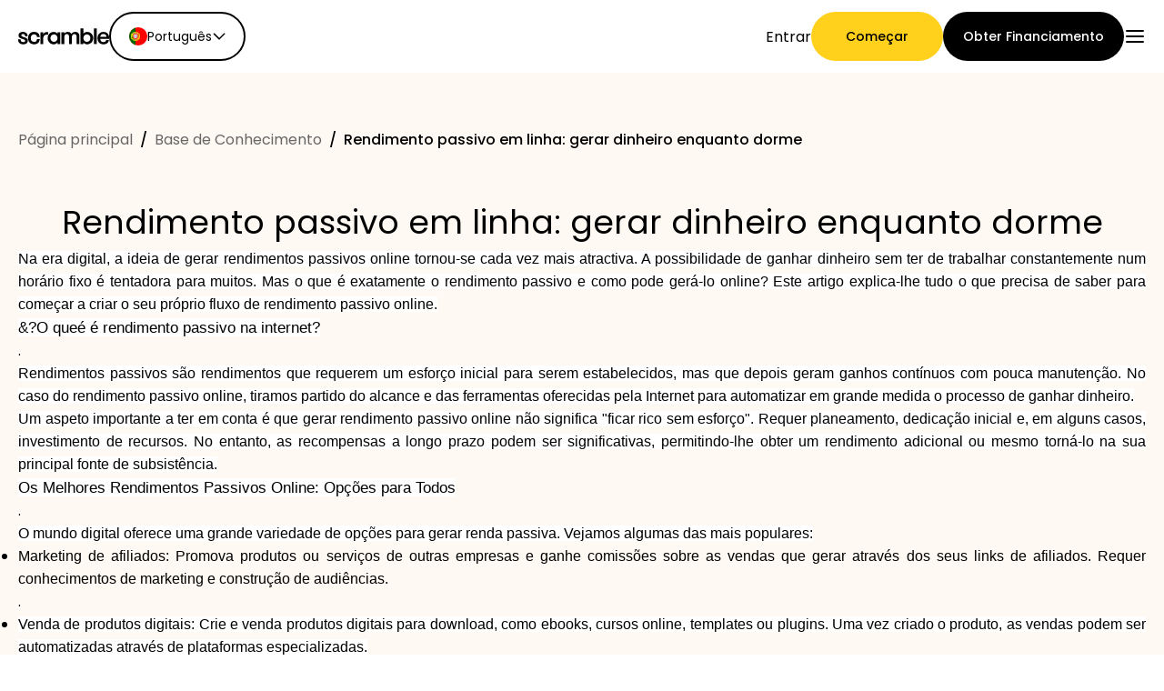

--- FILE ---
content_type: text/html; charset=utf-8
request_url: https://scrambleup.com/pt/knowledge-base/passive-income-online-generate-money-while-you-sleep
body_size: 44281
content:
<!DOCTYPE html><html lang="pt"><head><meta charSet="utf-8"/><meta name="viewport" content="width=device-width, initial-scale=1"/><link rel="preload" href="/_next/static/media/0484562807a97172-s.p.woff2" as="font" crossorigin="" type="font/woff2"/><link rel="preload" href="/_next/static/media/8888a3826f4a3af4-s.p.woff2" as="font" crossorigin="" type="font/woff2"/><link rel="preload" href="/_next/static/media/9e82d62334b205f4-s.p.woff2" as="font" crossorigin="" type="font/woff2"/><link rel="preload" href="/_next/static/media/b957ea75a84b6ea7-s.p.woff2" as="font" crossorigin="" type="font/woff2"/><link rel="preload" href="/_next/static/media/eafabf029ad39a43-s.p.woff2" as="font" crossorigin="" type="font/woff2"/><link rel="stylesheet" href="/_next/static/css/2928bcbf38221fce.css" data-precedence="next"/><link rel="stylesheet" href="/_next/static/css/f93cfd00ac80e367.css" data-precedence="next"/><link rel="stylesheet" href="/_next/static/css/401e1bc04c9548a8.css" data-precedence="next"/><link rel="stylesheet" href="/_next/static/css/b34fc6a2d5a7fff7.css" data-precedence="next"/><link rel="preload" as="script" fetchPriority="low" href="/_next/static/chunks/webpack-4632e5779daa4002.js"/><script src="/_next/static/chunks/52774a7f-8112cc4615cfbc99.js" async=""></script><script src="/_next/static/chunks/fd9d1056-61a97089dd24bac6.js" async=""></script><script src="/_next/static/chunks/8081-338c178ef07ec5a0.js" async=""></script><script src="/_next/static/chunks/main-app-ddebe9ac06f76896.js" async=""></script><script src="/_next/static/chunks/13b76428-a9603aa916910875.js" async=""></script><script src="/_next/static/chunks/2042-6233c6b64862bfc0.js" async=""></script><script src="/_next/static/chunks/306-2bca14321b8c429b.js" async=""></script><script src="/_next/static/chunks/116-50317219548125a7.js" async=""></script><script src="/_next/static/chunks/6964-7c862e339023e7dd.js" async=""></script><script src="/_next/static/chunks/9547-887e53a07594d526.js" async=""></script><script src="/_next/static/chunks/3074-6557884c75b180d9.js" async=""></script><script src="/_next/static/chunks/7917-3ffaf27e832db304.js" async=""></script><script src="/_next/static/chunks/7647-022e49da29294054.js" async=""></script><script src="/_next/static/chunks/3166-8b6d30fae57c3cba.js" async=""></script><script src="/_next/static/chunks/app/%5Blocale%5D/knowledge-base/%5Bslug%5D/page-866355eae2242be1.js" async=""></script><script src="/_next/static/chunks/app/%5Blocale%5D/layout-acf7dbe8605bc4b3.js" async=""></script><script src="/_next/static/chunks/app/%5Blocale%5D/not-found-e2e2f9cba5c3bb7b.js" async=""></script><link rel="preload" href="//cdn.mxapis.com/mt.js" as="script"/><link rel="preload" href="/no-copy-script.js" as="script"/><link rel="preload" href="https://www.googletagmanager.com/gtag/js?id=UA-159394733-1" as="script"/><link rel="preload" href="//code.tidio.co/m9i27pz73fkospesldclmokxfep0slk4.js" as="script"/><title>Rendimento passivo em linha: gerar dinheiro enquanto dorme | Scramble Knowledge Base</title><meta name="description" content="Rendimento passivo em linha: gerar dinheiro enquanto dorme | Scramble Knowledge Base — Investing platform Scramble"/><link rel="canonical" href="https://scrambleup.com/pt/knowledge-base/passive-income-online-generate-money-while-you-sleep"/><link rel="alternate" hrefLang="en" href="https://scrambleup.com/knowledge-base/passive-income-online-generate-money-while-you-sleep"/><link rel="alternate" hrefLang="de" href="https://scrambleup.com/de/knowledge-base/passive-income-online-generate-money-while-you-sleep"/><link rel="alternate" hrefLang="es" href="https://scrambleup.com/es/knowledge-base/passive-income-online-generate-money-while-you-sleep"/><link rel="alternate" hrefLang="el" href="https://scrambleup.com/el/knowledge-base/passive-income-online-generate-money-while-you-sleep"/><link rel="alternate" hrefLang="pt" href="https://scrambleup.com/pt/knowledge-base/passive-income-online-generate-money-while-you-sleep"/><link rel="alternate" hrefLang="nl" href="https://scrambleup.com/nl/knowledge-base/passive-income-online-generate-money-while-you-sleep"/><link rel="alternate" hrefLang="et" href="https://scrambleup.com/et/knowledge-base/passive-income-online-generate-money-while-you-sleep"/><meta property="og:title" content="Rendimento passivo em linha: gerar dinheiro enquanto dorme"/><meta property="og:description" content="Rendimento passivo em linha: gerar dinheiro enquanto dorme | Scramble Knowledge Base — Investing platform Scramble"/><meta property="og:url" content="https://scrambleup.com/pt/knowledge-base/passive-income-online-generate-money-while-you-sleep"/><meta property="og:site_name" content="Scramble"/><meta property="og:locale" content="pt"/><meta property="og:type" content="website"/><meta name="twitter:card" content="knowledge-base"/><meta name="twitter:site:id" content="scrambleup.com"/><meta name="twitter:title" content="Rendimento passivo em linha: gerar dinheiro enquanto dorme"/><meta name="twitter:description" content="Rendimento passivo em linha: gerar dinheiro enquanto dorme | Scramble Knowledge Base — Investing platform Scramble"/><link rel="icon" href="/favicon.ico" type="image/x-icon" sizes="256x256"/><meta name="next-size-adjust"/><script src="/_next/static/chunks/polyfills-c67a75d1b6f99dc8.js" noModule=""></script></head><body class="__className_6e23a1 layout_body__Qb93j"><div id="root"><!--$--><!--/$--><header id="header" class="Header_header__qBw1J"><div class="container Header_inner__JgAOi"><div class="Header_left__ZVsqK"><a class="Header_logo__dhboe" href="/pt"><img alt="logo" loading="lazy" width="100" height="20" decoding="async" data-nimg="1" style="color:transparent" src="/icons/logo_black.svg"/></a><!--$--><div class="LanguageSelect_wrapper__ZNxID" id="language_switch"><button class="LanguageSelect_button__GigvC" type="text"><img alt="pt" loading="lazy" width="20" height="20" decoding="async" data-nimg="1" class="LanguageSelect_icon__gYs1B" style="color:transparent" src="https://flagcdn.com/pt.svg"/><span style="color:#000000">Português</span><svg xmlns="http://www.w3.org/2000/svg" width="16" height="16" fill="none"><path stroke="#000" stroke-linecap="round" stroke-width="1.5" d="M8.057 10.857 2.4 5.2M13.714 5.2l-5.657 5.657"></path></svg></button><div class="LanguageSelect_menu__cdebS"><div class="LanguageSelect_list__skynb"><div class="LanguageSelect_item__K9UZ9"><img alt="en" loading="lazy" width="16" height="16" decoding="async" data-nimg="1" style="color:transparent" src="https://flagcdn.com/gb.svg"/>English</div><div class="LanguageSelect_item__K9UZ9"><img alt="el" loading="lazy" width="16" height="16" decoding="async" data-nimg="1" style="color:transparent" src="https://flagcdn.com/gr.svg"/>Ελληνικά</div><div class="LanguageSelect_item__K9UZ9"><img alt="es" loading="lazy" width="16" height="16" decoding="async" data-nimg="1" style="color:transparent" src="https://flagcdn.com/es.svg"/>Español</div><div class="LanguageSelect_item__K9UZ9"><img alt="pt" loading="lazy" width="16" height="16" decoding="async" data-nimg="1" style="color:transparent" src="https://flagcdn.com/pt.svg"/>Português</div><div class="LanguageSelect_item__K9UZ9"><img alt="nl" loading="lazy" width="16" height="16" decoding="async" data-nimg="1" style="color:transparent" src="https://flagcdn.com/nl.svg"/>Dutch</div><div class="LanguageSelect_item__K9UZ9"><img alt="de" loading="lazy" width="16" height="16" decoding="async" data-nimg="1" style="color:transparent" src="https://flagcdn.com/de.svg"/>Deutsch</div><div class="LanguageSelect_item__K9UZ9"><img alt="et" loading="lazy" width="16" height="16" decoding="async" data-nimg="1" style="color:transparent" src="https://flagcdn.com/ee.svg"/>Eesti keel</div></div></div></div><!--/$--></div><div class="Header_right__AJNjV"><div class="Header_header_links__uyxxJ" id="header_links"><a href="/founders" class="RoundLink_link__cm7Hd btn_black Header_link_for_founders__tl7_H" target="_blank" rel="nofollow">Obter Financiamento<!-- --> </a></div><div class="BurgerButton_clickable__IJCnb"><div class="BurgerButton_burger__tmtju"><div class="BurgerButton_burger_inner__xIYw1"></div></div><div class="Menu_menu__et3BD"><div class="Menu_menu_content__Wf0Rl"><nav class="Menu_menu_nav__iABIV"><a class="Menu_menu_link__95TJP" href="/pt"><span>Página Principal</span></a><a class="Menu_menu_link__95TJP" href="/pt/loan-terms"><span>Termos de cessão de reclamações</span></a><a class="Menu_menu_link__95TJP" href="/pt/brands"><span>Galeria de Marcas</span></a><a class="Menu_menu_link__95TJP" href="/pt/brands-selection"><span>Seleção de Marca</span></a><a class="Menu_menu_link__95TJP" href="/pt/simple-investment-calculator"><span>Calculadoras</span></a><a class="Menu_menu_link__95TJP" href="/pt/rounds-history"><span>Histórico de Rondas</span></a><a class="Menu_menu_link__95TJP" href="/pt/blog"><span>Blog</span></a><a class="Menu_menu_link__95TJP" href="/pt/contact-us"><span>Contacte-nos</span></a><a class="Menu_menu_link__95TJP" href="/pt/help"><span>Ajuda</span></a></nav><div class="Menu_buttons__8iJMU"><a href="/founders" class="RoundLink_link__cm7Hd btn_black_border" rel="nofollow">Obter Financiamento<!-- --> </a></div><div class="header_links__cR59H Menu_socials__Zpy55"><a href="https://www.instagram.com/scramble.ppl" class="header_link__uCEWH" target="_blank" rel="nofollow"><svg xmlns="http://www.w3.org/2000/svg" width="30" height="30" fill="none"><path fill="#9E98A3" fill-rule="evenodd" d="M1.5 15c0-5.393 0-8.09 1.285-10.032a7.74 7.74 0 0 1 2.184-2.183C6.91 1.5 9.607 1.5 15 1.5c5.393 0 8.09 0 10.031 1.285a7.741 7.741 0 0 1 2.184 2.183C28.5 6.91 28.5 9.607 28.5 15c0 5.392 0 8.089-1.285 10.03a7.743 7.743 0 0 1-2.184 2.184C23.09 28.5 20.393 28.5 15 28.5c-5.393 0-8.09 0-10.031-1.285a7.741 7.741 0 0 1-2.184-2.184C1.5 23.089 1.5 20.392 1.5 15Zm20.49 0A6.99 6.99 0 1 1 8.01 15a6.99 6.99 0 0 1 13.979 0ZM15 19.625a4.625 4.625 0 1 0 0-9.25 4.625 4.625 0 0 0 0 9.25Zm7.265-10.323a1.642 1.642 0 1 0 0-3.284 1.642 1.642 0 0 0 0 3.284Z" clip-rule="evenodd"></path></svg></a><a href="https://www.facebook.com/ScrambleUpCom" class="header_link__uCEWH" target="_blank" rel="nofollow"><svg xmlns="http://www.w3.org/2000/svg" width="30" height="30" fill="none"><path fill="#9E98A3" d="M17.06 28.5V16.184H21.4l.65-4.8H17.06V8.319c0-1.39.406-2.336 2.499-2.336l2.67-.002V1.69c-.462-.059-2.047-.19-3.89-.19-3.85 0-6.485 2.237-6.485 6.345v3.54H7.5v4.8h4.353v12.315h5.206Z"></path></svg></a><a href="https://www.linkedin.com/company/scrambleup" class="header_link__uCEWH" target="_blank" rel="nofollow"><svg xmlns="http://www.w3.org/2000/svg" width="30" height="30" fill="none"><path fill="#9E98A3" d="M1.5 4.487c0-.866.304-1.58.912-2.143C3.02 1.78 3.811 1.5 4.784 1.5c.955 0 1.729.277 2.32.83.607.572.911 1.317.911 2.234 0 .832-.295 1.524-.886 2.078-.608.572-1.407.858-2.397.858h-.026c-.956 0-1.73-.286-2.32-.858-.59-.571-.886-1.29-.886-2.155Zm.339 22.727V9.864h5.786v17.35H1.839Zm8.991 0h5.786v-9.688c0-.607.07-1.074.208-1.403a3.769 3.769 0 0 1 1.108-1.494c.495-.407 1.116-.61 1.863-.61 1.946 0 2.92 1.307 2.92 3.922v9.273H28.5v-9.948c0-2.563-.608-4.507-1.824-5.831-1.217-1.325-2.824-1.987-4.822-1.987-2.241 0-3.987.96-5.238 2.883v.052h-.026l.026-.052V9.863H10.83c.035.554.052 2.277.052 5.169 0 2.892-.017 6.952-.052 12.182Z"></path></svg></a></div><div class="Menu_bottom__kHU2G"><a href="mailto:ask@scrambleup.com" class="hov_yellow ContactEmail_link__Zyp_w Menu_email__nt9Aj" rel="nofollow"><svg xmlns="http://www.w3.org/2000/svg" width="20" height="21" fill="none"><path fill="#9E98A3" d="M2.003 5.885 10 9.883l7.997-3.998A2 2 0 0 0 16 4.001H4a2 2 0 0 0-1.997 1.884Z"></path><path fill="#9E98A3" d="m18 8.12-8 4-8-4v5.882a2 2 0 0 0 2 2h12a2 2 0 0 0 2-2V8.119Z"></path></svg>ask@scrambleup.com</a><a href="https://wa.me/3727122955" class="hov_yellow ContactPhone_link__7kLiv Menu_phone__nEVXU" rel="nofollow"><svg xmlns="http://www.w3.org/2000/svg" width="20" height="20" fill="none"><path fill="#9E98A3" fill-rule="evenodd" d="M1 10c0-4.963 4.037-9 9-9h.005c4.963 0 9 4.037 9 9s-4.037 9-9 9c-1.83 0-3.53-.545-4.952-1.487l-3.46 1.106 1.121-3.344A8.932 8.932 0 0 1 1 10Zm5.915-4.873c.265.01.397.026.572.444l.218.53c.242.587.544 1.32.591 1.417.064.133.127.313.037.487-.079.168-.148.248-.264.382l-.027.03c-.057.067-.112.126-.168.184a4.122 4.122 0 0 0-.223.25l-.007.008c-.12.141-.25.294-.1.554.154.259.683 1.121 1.461 1.814.923.821 1.685 1.13 2.03 1.269l.081.033c.217.09.476.069.635-.1.172-.186.379-.476.594-.778l.11-.154c.18-.254.407-.286.645-.196.244.085 1.53.72 1.794.852l.15.074c.181.087.302.145.353.233.063.111.063.635-.154 1.249-.217.614-1.08 1.122-1.767 1.27-.47.1-1.085.18-3.154-.677-2.45-1.015-4.092-3.396-4.426-3.88a2.998 2.998 0 0 0-.055-.078l-.013-.018c-.168-.23-1.056-1.443-1.056-2.697s.62-1.884.898-2.166l.023-.024c.217-.222.577-.323.92-.323.101 0 .202.004.302.01Z" clip-rule="evenodd"></path></svg>+372 712 2955</a></div></div></div></div></div></div></header><div id="header_backdrop" class="backdrop" style="z-index:5"></div><!--$?--><template id="B:0"></template><div class="Preloader_preloader__6jxhM page_preloader__TFxbs"><svg version="1.0" width="140px" height="14px" viewBox="0 0 128 16"><path fill="#FFD200" fill-opacity="0.42" d="M6.4,4.8A3.2,3.2,0,1,1,3.2,8,3.2,3.2,0,0,1,6.4,4.8Zm12.8,0A3.2,3.2,0,1,1,16,8,3.2,3.2,0,0,1,19.2,4.8ZM32,4.8A3.2,3.2,0,1,1,28.8,8,3.2,3.2,0,0,1,32,4.8Zm12.8,0A3.2,3.2,0,1,1,41.6,8,3.2,3.2,0,0,1,44.8,4.8Zm12.8,0A3.2,3.2,0,1,1,54.4,8,3.2,3.2,0,0,1,57.6,4.8Zm12.8,0A3.2,3.2,0,1,1,67.2,8,3.2,3.2,0,0,1,70.4,4.8Zm12.8,0A3.2,3.2,0,1,1,80,8,3.2,3.2,0,0,1,83.2,4.8ZM96,4.8A3.2,3.2,0,1,1,92.8,8,3.2,3.2,0,0,1,96,4.8Zm12.8,0A3.2,3.2,0,1,1,105.6,8,3.2,3.2,0,0,1,108.8,4.8Zm12.8,0A3.2,3.2,0,1,1,118.4,8,3.2,3.2,0,0,1,121.6,4.8Z"></path><g><path fill="#FFD200" fill-opacity="1" d="M-42.7,3.84A4.16,4.16,0,0,1-38.54,8a4.16,4.16,0,0,1-4.16,4.16A4.16,4.16,0,0,1-46.86,8,4.16,4.16,0,0,1-42.7,3.84Zm12.8-.64A4.8,4.8,0,0,1-25.1,8a4.8,4.8,0,0,1-4.8,4.8A4.8,4.8,0,0,1-34.7,8,4.8,4.8,0,0,1-29.9,3.2Zm12.8-.64A5.44,5.44,0,0,1-11.66,8a5.44,5.44,0,0,1-5.44,5.44A5.44,5.44,0,0,1-22.54,8,5.44,5.44,0,0,1-17.1,2.56Z"></path><animateTransform attributeName="transform" type="translate" values="23 0;36 0;49 0;62 0;74.5 0;87.5 0;100 0;113 0;125.5 0;138.5 0;151.5 0;164.5 0;178 0" calcMode="discrete" dur="1170ms" repeatCount="indefinite"></animateTransform></g></svg></div><!--/$--><!--$--><!--/$--><footer class="Footer_footer__9S97q"><div class="container"><div class="Footer_top__H0sLc"><div class="Footer_grid__dCvBf"><div style="grid-area:investors"><div class="Footer_group_title__W63WJ">Para investidores</div><ul class="Footer_group_list__pWy5a"><li class="Footer_group_list_item__96kWx"><a class="Footer_group_link__oFf9p hov_yellow" rel="" href="/pt/loan-terms">Termos de cessão de reclamações</a></li><li class="Footer_group_list_item__96kWx"><a class="Footer_group_link__oFf9p hov_yellow" rel="" href="/pt/brands">Galeria de Marcas</a></li><li class="Footer_group_list_item__96kWx"><a class="Footer_group_link__oFf9p hov_yellow" rel="" href="/pt/brands-selection">Processo de seleção de marca</a></li><li class="Footer_group_list_item__96kWx"><a class="Footer_group_link__oFf9p hov_yellow" rel="" href="/pt/rounds-history">Histórico de Rondas</a></li></ul></div><div style="grid-area:business"><div class="Footer_group_title__W63WJ">Para empresas</div><ul class="Footer_group_list__pWy5a"><li class="Footer_group_list_item__96kWx"><a class="Footer_group_link__oFf9p hov_yellow" rel="" href="/pt/founders#plans">Termos de financiamento</a></li><li class="Footer_group_list_item__96kWx"><a class="Footer_group_link__oFf9p hov_yellow" rel="" href="/pt/founders#how-it-works">Como funciona</a></li><li class="Footer_group_list_item__96kWx"><a class="Footer_group_link__oFf9p hov_yellow" rel="" href="/pt/founders-application">Submeter uma aplicação</a></li><li class="Footer_group_list_item__96kWx" style="display:none"><a class="Footer_group_link__oFf9p hov_yellow" rel="" href="/pt/refinancing">Refinanciamento</a></li></ul></div><div style="grid-area:about"><div class="Footer_group_title__W63WJ">Sobre</div><ul class="Footer_group_list__pWy5a"><li class="Footer_group_list_item__96kWx"><a class="Footer_group_link__oFf9p hov_yellow" rel="" href="/pt/blog">Blog</a></li><li class="Footer_group_list_item__96kWx"><a class="Footer_group_link__oFf9p hov_yellow" rel="" href="/pt/contact-us">Contacte-nos</a></li><li class="Footer_group_list_item__96kWx"><a class="Footer_group_link__oFf9p hov_yellow" rel="" href="/pt/help">Centro de Ajuda</a></li><li class="Footer_group_list_item__96kWx"><a class="Footer_group_link__oFf9p hov_yellow" rel="" href="/pt/knowledge-base">Base de Conhecimento</a></li></ul></div><div style="grid-area:legal"><div class="Footer_group_title__W63WJ">Legal</div><ul class="Footer_group_list__pWy5a"><li class="Footer_group_list_item__96kWx"><a href="https://scrambleup.com/docs/Terms_of_use.pdf" class="Footer_group_link__oFf9p hov_yellow" target="_blank" rel="nofollow">Termos de Uso</a></li><li class="Footer_group_list_item__96kWx"><a href="https://scrambleup.com/docs/Privacy_policy.pdf" class="Footer_group_link__oFf9p hov_yellow" target="_blank" rel="nofollow">Política de Privacidade</a></li><li class="Footer_group_list_item__96kWx"><a href="https://scrambleup.com/docs/annual_report_2021.pdf" class="Footer_group_link__oFf9p hov_yellow" target="_blank" rel="nofollow">Relatório Anual 2021</a></li><li class="Footer_group_list_item__96kWx"><a href="https://scrambleup.com/docs/annual_report_2022.pdf" class="Footer_group_link__oFf9p hov_yellow" target="_blank" rel="nofollow">Relatório Anual 2022</a></li><li class="Footer_group_list_item__96kWx"><a href="https://scrambleup.com/docs/annual_report_2023.pdf" class="Footer_group_link__oFf9p hov_yellow" target="_blank" rel="nofollow">Relatório Anual 2023</a></li><li class="Footer_group_list_item__96kWx"><a href="https://scrambleup.com/docs/annual_report_2024.pdf" class="Footer_group_link__oFf9p hov_yellow" target="_blank" rel="nofollow">Relatório Anual 2024</a></li></ul></div></div><div class="Footer_contacts__6nlAI"><div class="Footer_contacts_contact__o_5Fq"><div class="footer_links__ca20F"><a href="https://www.instagram.com/scramble.ppl" class="footer_link__cfQHI" target="_blank" rel="nofollow"><svg xmlns="http://www.w3.org/2000/svg" width="20" height="20" fill="none"><path fill="#9E98A3" fill-rule="evenodd" d="M1 10.001c0-3.595 0-5.393.857-6.687a5.16 5.16 0 0 1 1.456-1.456C4.607 1 6.405 1 10 1s5.393 0 6.687.857a5.159 5.159 0 0 1 1.456 1.456C19 4.608 19 6.406 19 10s0 5.393-.857 6.687a5.159 5.159 0 0 1-1.456 1.456c-1.294.857-3.092.857-6.687.857s-5.393 0-6.687-.857a5.16 5.16 0 0 1-1.456-1.456C1 15.394 1 13.596 1 10.001Zm13.66 0a4.66 4.66 0 1 1-9.32 0 4.66 4.66 0 0 1 9.32 0ZM10 13.084a3.083 3.083 0 1 0 0-6.166 3.083 3.083 0 0 0 0 6.166Zm4.844-6.881a1.095 1.095 0 1 0 0-2.19 1.095 1.095 0 0 0 0 2.19Z" clip-rule="evenodd"></path></svg></a><a href="https://www.facebook.com/ScrambleUpCom" class="footer_link__cfQHI" target="_blank" rel="nofollow"><svg xmlns="http://www.w3.org/2000/svg" width="20" height="20" fill="none"><path fill="#9E98A3" d="M11.373 19.001v-8.21h2.895l.433-3.2h-3.328V5.547c0-.927.27-1.558 1.666-1.558l1.78-.001V1.127a25.001 25.001 0 0 0-2.594-.126c-2.566 0-4.323 1.491-4.323 4.23v2.36H5v3.2h2.902V19h3.471Z"></path></svg></a><a href="https://www.linkedin.com/company/scrambleup" class="footer_link__cfQHI" target="_blank" rel="nofollow"><svg xmlns="http://www.w3.org/2000/svg" width="20" height="20" fill="none"><path fill="#9E98A3" d="M1 2.992c0-.577.203-1.053.608-1.428C2.014 1.189 2.541 1 3.19 1c.637 0 1.153.185 1.547.554.405.381.608.877.608 1.49a1.82 1.82 0 0 1-.591 1.385C4.348 4.81 3.815 5 3.154 5h-.017c-.637 0-1.152-.19-1.546-.571C1.197 4.049 1 3.57 1 2.992Zm.226 15.152V6.577h3.857v11.567H1.226Zm5.994 0h3.857v-6.459c0-.404.047-.716.14-.935.161-.393.407-.725.738-.996.33-.271.744-.407 1.242-.407 1.297 0 1.946.872 1.946 2.615v6.182H19v-6.632c0-1.709-.405-3.005-1.216-3.888-.811-.883-1.882-1.324-3.214-1.324-1.495 0-2.659.64-3.493 1.922v.034h-.017l.017-.034V6.577H7.22c.023.37.035 1.518.035 3.446 0 1.928-.012 4.635-.035 8.12Z"></path></svg></a></div><div class="Footer_contacts_links__XUO21"><a href="mailto:ask@scrambleup.com" class="hov_yellow ContactEmail_link__Zyp_w Footer_contacts_link__J1_0U" rel="nofollow"><svg xmlns="http://www.w3.org/2000/svg" width="20" height="21" fill="none"><path fill="#9E98A3" d="M2.003 5.885 10 9.883l7.997-3.998A2 2 0 0 0 16 4.001H4a2 2 0 0 0-1.997 1.884Z"></path><path fill="#9E98A3" d="m18 8.12-8 4-8-4v5.882a2 2 0 0 0 2 2h12a2 2 0 0 0 2-2V8.119Z"></path></svg>ask@scrambleup.com</a><a href="https://wa.me/3727122955" class="hov_yellow ContactPhone_link__7kLiv Footer_contacts_link__J1_0U" rel="nofollow"><svg xmlns="http://www.w3.org/2000/svg" width="20" height="20" fill="none"><path fill="#9E98A3" fill-rule="evenodd" d="M1 10c0-4.963 4.037-9 9-9h.005c4.963 0 9 4.037 9 9s-4.037 9-9 9c-1.83 0-3.53-.545-4.952-1.487l-3.46 1.106 1.121-3.344A8.932 8.932 0 0 1 1 10Zm5.915-4.873c.265.01.397.026.572.444l.218.53c.242.587.544 1.32.591 1.417.064.133.127.313.037.487-.079.168-.148.248-.264.382l-.027.03c-.057.067-.112.126-.168.184a4.122 4.122 0 0 0-.223.25l-.007.008c-.12.141-.25.294-.1.554.154.259.683 1.121 1.461 1.814.923.821 1.685 1.13 2.03 1.269l.081.033c.217.09.476.069.635-.1.172-.186.379-.476.594-.778l.11-.154c.18-.254.407-.286.645-.196.244.085 1.53.72 1.794.852l.15.074c.181.087.302.145.353.233.063.111.063.635-.154 1.249-.217.614-1.08 1.122-1.767 1.27-.47.1-1.085.18-3.154-.677-2.45-1.015-4.092-3.396-4.426-3.88a2.998 2.998 0 0 0-.055-.078l-.013-.018c-.168-.23-1.056-1.443-1.056-2.697s.62-1.884.898-2.166l.023-.024c.217-.222.577-.323.92-.323.101 0 .202.004.302.01Z" clip-rule="evenodd"></path></svg>+372 712 2955</a></div></div><div class="Footer_contacts_reviews__YafvH"><div><div class="payments_title__dT9zc">Aceitamos pagamentos</div><div class="payments_list__TDj9H"><img alt="visa" loading="lazy" width="41" height="13" decoding="async" data-nimg="1" style="color:transparent" src="/icons/icon_visa.svg"/><img alt="master" loading="lazy" width="27" height="17" decoding="async" data-nimg="1" style="color:transparent" src="/icons/icon_master_card.svg"/><img alt="sepa" loading="lazy" width="44" height="12" decoding="async" data-nimg="1" style="color:transparent" src="/icons/icon_sepa.svg"/><img alt="gpay" loading="lazy" width="43" height="17" decoding="async" data-nimg="1" style="color:transparent" src="/icons/icon_gpay.svg"/><img alt="applepay" loading="lazy" width="41" height="17" decoding="async" data-nimg="1" style="color:transparent" src="/icons/icon_apple_pay.svg"/></div></div></div></div></div><div class="Footer_copyright__SNa_6"><div class="Footer_copyright_title__h78Q2">© <!-- -->2026<!-- -->, <!-- -->Scramble OÜ. Todos os direitos reservados<!-- -->.</div><div class="Footer_copyright_desc__odr05">Scramble OU está registada no Registo Comercial da Estónia sob o número de registo 14991448, com endereço legal em Pärnu mnt 22 Kesklinna linnaosa, Harju maakond 10141, Tallinn, Estónia. Investir através do Scramble envolve a aquisição de Reclamações; consequentemente, o seu capital pode estar em risco. Aconselhamos que avalie cuidadosamente os riscos e diversifique os seus investimentos.</div><div class="Footer_app_version__97Y2E">App version: <!-- -->da8aad8<!-- -->-<!-- -->p</div></div></div></footer></div><!--$--><button type="button" class="ScrollTopButton_button__SMejE" style="visibility:hidden"><svg xmlns="http://www.w3.org/2000/svg" width="20" height="21" viewBox="0 0 20 21" fill="none"><path d="M9.9137 18.875L9.9137 3.74904M9.9137 3.74904L15.5859 9.42128M9.9137 3.74904L4.24147 9.42127" stroke="black" stroke-width="1.5" stroke-linecap="round" stroke-linejoin="round"></path></svg><span class="ScrollTopButton_label__p9k_u">Para cima</span></button><!--/$--><!--$--><!--/$--><noscript><iframe loading="lazy" title="gtag" src="https://www.googletagmanager.com/ns.html?id=GTM-KW8M3D4" height="0" width="0" style="display:none;visibility:hidden"></iframe></noscript><script src="/_next/static/chunks/webpack-4632e5779daa4002.js" async=""></script><div hidden id="S:0"><div><div class="page_header__zt_9A"><div class="container"><div class="Breadcrumbs_wrapper__D9YgR"><template id="P:1"></template><span class="divider">/</span><template id="P:2"></template><span class="divider">/</span><span>Rendimento passivo em linha: gerar dinheiro enquanto dorme</span></div><div class="page_container__jLh4f"><h1 class="h1 page_title__TMcgM">Rendimento passivo em linha: gerar dinheiro enquanto dorme</h1><div class="unreset page_text__FN35K"><p style="text-align:justify"><span style="font-size:12pt"><span style="font-family:Arial,sans-serif"><span style="colour:#1f1f1f"><span style="background-color:#ffffffff">Na era digital, a ideia de gerar rendimentos passivos online tornou-se cada vez mais atractiva. A possibilidade de ganhar dinheiro sem ter de trabalhar constantemente num horário fixo é tentadora para muitos. Mas o que é exatamente o rendimento passivo e como pode gerá-lo online? Este artigo explica-lhe tudo o que precisa de saber para começar a criar o seu próprio fluxo de rendimento passivo online.

<h2 style="text-align:justify"><span style="font-size:13pt"><span style="font-family:Arial,sans-serif"><span style="colour:#1f1f1f"><span style="background-color:#ffffffff">&&quest;O que&eacute; é rendimento passivo na internet?</span></span></span></span></span></span></h2>.

<p style="text-align:justify"><span style="font-size:12pt"><span style="font-family:Arial,sans-serif"><span style="colour:#1f1f1f"><span style="background-color:#ffffffff">Rendimentos passivos são rendimentos que requerem um esforço inicial para serem estabelecidos, mas que depois geram ganhos contínuos com pouca manutenção. No caso do rendimento passivo online, tiramos partido do alcance e das ferramentas oferecidas pela Internet para automatizar em grande medida o processo de ganhar dinheiro.

<p style="text-align:justify"><span style="font-size:12pt"><span style="font-family:Arial,sans-serif"><span style="colour:#1f1f1f"><span style="background-color:#ffffffff">Um aspeto importante a ter em conta é que gerar rendimento passivo online não significa &quot;ficar rico sem esforço&quot;. Requer planeamento, dedicação inicial e, em alguns casos, investimento de recursos. No entanto, as recompensas a longo prazo podem ser significativas, permitindo-lhe obter um rendimento adicional ou mesmo torná-lo na sua principal fonte de subsistência.

<h2 style="text-align:justify"><span style="font-size:13pt"><span style="font-family:Arial,sans-serif"><span style="colour:#1f1f1f"><span style="background-color:#ffffffff">Os Melhores Rendimentos Passivos Online: Opções para Todos</span></span></span></span></span></span></h2>.

<p style="text-align:justify"><span style="font-size:12pt"><span style="font-family:Arial,sans-serif"><span style="colour:#1f1f1f"><span style="background-color:#ffffffff">O mundo digital oferece uma grande variedade de opções para gerar renda passiva. Vejamos algumas das mais populares:</span></span></span></span></span></span></span></span></p>

<ul>
	<li style="list-style-type: disc; text-align: justify;"><span style="font-size:12pt"><span style="font-family:Arial,sans-serif"><span style="colour:#1f1f1f"><span style="background-color:#ffffffffff">Marketing de afiliados: Promova produtos ou serviços de outras empresas e ganhe comissões sobre as vendas que gerar através dos seus links de afiliados. Requer conhecimentos de marketing e construção de audiências.</span></span></span></span></span></span></li>.
	<li style="list-style-type: disc; text-align: justify;"><span style="font-size:12pt"><span style="font-family:Arial,sans-serif"><span style="colour:#1f1f1f"><span style="background-color:#ffffffff">Venda de produtos digitais: Crie e venda produtos digitais para download, como ebooks, cursos online, templates ou plugins. Uma vez criado o produto, as vendas podem ser automatizadas através de plataformas especializadas.</span></span></span></span></span></span></li>
	<li style="list-style-type: disc; text-align: justify;"><span style="font-size:12pt"><span style="font-family:Arial,sans-serif"><span style="colour:#1f1f1f"><span style="background-color:#ffffffff">Canal do YouTube monetizado: Crie conteúdo de vídeo no YouTube e actue para a monetização através de banners publicitários. Se conseguir construir um público fiel e consistente, pode gerar rendimentos passivos através das visualizações dos seus vídeos.</span></span></span></span></span></li>
	<li style="list-style-type: disc; text-align: justify;"><span style="font-size:12pt"><span style="font-family:Arial,sans-serif"><span style="colour:#1f1f1f"><span style="background-color:#ffffffff">Blog com receitas de publicidade: Crie um blogue com conteúdo de qualidade num nicho específico e rentabilize o seu espaço na Web através de publicidade contextual ou de visualização.</span></span></span></span></span></span></li>.
	<li style="list-style-type: disc; text-align: justify;"><span style="font-size:12pt"><span style="font-family:Arial,sans-serif"><span style="colour:#1f1f1f"><span style="background-color:#ffffffff">Alugar um quarto ou propriedade na Airbnb: Se tiver espaço extra em sua casa, pode alugá-lo em plataformas como a Airbnb e gerar rendimentos recorrentes de uma forma flexível.</span></span></span></span></span></span></li>.
</ul>

<p style="text-align:justify"><span style="font-size:12pt"><span style="font-family:Arial,sans-serif"><span style="colour:#1f1f1f"><span style="background-color:#ffffffff">Esta é apenas uma amostra das muitas maneiras de gerar renda passiva online. Explore os seus interesses, competências e recursos para encontrar as opções que funcionam melhor para si.

<h2 style="text-align:justify"><span style="font-size:13pt"><span style="font-family:Arial,sans-serif"><span style="colour:#1f1f1f"><span style="background-color:#ffffffff">Benefícios de gerar renda passiva online</span></span></span></span></span></span></h2>.

<p style="text-align:justify"><span style="font-size:12pt"><span style="font-family:Arial,sans-serif"><span style="colour:#1f1f1f1f"><span style="background-color:#ffffffff">Existem múltiplos benefícios associados à geração de rendimento passivo online:</span></span></span></span></span></span></span></p>.

<ul>
	<li style="list-style-type: disc; text-align: justify;"><span style="font-size:12pt"><span style="font-family:Arial,sans-serif"><span style="colour:#1f1f1f"><span style="background-color:#ffffffff">Liberdade financeira e geográfica: Ao ter fontes adicionais de rendimento online, pode reduzir a sua dependência de um salário fixo e trabalhar a partir de qualquer lugar com uma ligação à Internet.</span></span></span></span></span></li>.
	<li style="list-style-type: disc; text-align: justify;"><span style="font-size:12pt"><span style="font-family:Arial,sans-serif"><span style="colour:#1f1f1f"><span style="background-color:#ffffffff"><span style="background-color:#ffffffff">Flexibilidade: O rendimento passivo dá-lhe mais controlo sobre o seu tempo. Pode trabalhar ao seu próprio ritmo e adaptá-lo ao seu estilo de vida.
	<li style="list-style-type: disc; text-align: justify;"><span style="font-size:12pt"><span style="font-family:Arial,sans-serif"><span style="colour:#1f1f1f"><span style="background-color:#ffffffff">Escalabilidade: Muitas fontes de rendimento passivo online têm um elevado potencial de escalabilidade. À medida que o seu público ou o seu negócio cresce, o seu rendimento pode crescer também.</span></span></span></span></span></span></span></li>
	<li style="list-style-type: disc; text-align: justify;"><span style="font-size:12pt"><span style="font-family:Arial,sans-serif"><span style="colour:#1f1f1f"><span style="background-color:#ffffffffff">Baixo custo de entrada: Em comparação com os negócios tradicionais, muitas formas de gerar rendimento passivo online requerem um investimento inicial relativamente baixo.</span></span></span></span></span></span></li>.
</ul>

<h2 style="text-align:justify"><span style="font-size:13pt"><span style="font-family:Arial,sans-serif"><span style="colour:#1f1f1f"><span style="background-color:#ffffffff"><span style="background-color:#ffffffff">Como gerar renda passiva online: Passos para começar</span></span></span></span></span></span></h2>.

<p style="text-align:justify"><span style="font-size:12pt"><span style="font-family:Arial,sans-serif"><span style="colour:#1f1f1f"><span style="background-color:#ffffffff">Se está interessado em gerar rendimento passivo online, aqui&iacute; estão alguns passos para começar:</span></span></span></span></span></span></span></span></p>

<ol>
	<li style="list-style-type: decimal; text-align: justify;"><span style="font-size:12pt"><span style="font-family:Arial,sans-serif"><span style="colour:#1f1f1f"><span style="background-color:#ffffffff">Defina os seus objectivos: &iquest;Quanto dinheiro quer gerar? Em que período de tempo? Ter objectivos claros vai ajudá-lo a escolher as melhores formas de gerar rendimento passivo online.</span></span></span></span></span></span></span></li>.
	<li style="list-style-type: decimal; text-align: justify;"><span style="font-size:12pt"><span style="font-family:Arial,sans-serif"><span style="colour:#1f1f1f"><span style="background-color:#ffffffff"><span style="background-color:#ffffffffff">Identifique as suas competências e paixões: &iquest;Em que é que é bom? Que temas te apaixonam? Escolher uma opção que se alinhe com as suas aptidões e interesses aumentará as suas hipóteses de sucesso e de desfrutar do processo.
	<li style="list-style-type: decimal; text-align: justify;"><span style="font-size:12pt"><span style="font-family:Arial,sans-serif"><span style="colour:#1f1f1f"><span style="background-color:#ffffffff">Investigue as diferentes opções: Explorar as diferentes formas de gerar rendimento passivo online que existem e analisar a sua rentabilidade, investimento inicial e nível de esforço necessário.</span></span></span></span></span></span></li>
	<li style="list-style-type: decimal; text-align: justify;"><span style="font-size:12pt"><span style="font-family:Arial,sans-serif"><span style="colour:#1f1f1f"><span style="background-color:#ffffffff">Escolha uma ou duas opções para começar: Não tente cobrir demasiadas coisas no início. Escolha uma ou duas formas de gerar rendimento passivo online e comece a implementá-las.
	<li style="list-style-type: decimal; text-align: justify;"><span style="font-size:12pt"><span style="font-family:Arial,sans-serif"><span style="colour:#1f1f1f"><span style="background-color:#ffffffff"><span style="background-color:#ffffffffff">Aprender e treinar: O mundo digital está em constante evolução. Procure cursos, tutoriais e recursos educativos para aprender as competências necessárias para ter sucesso na opção que escolheu.
	<li style="list-style-type: decimal; text-align: justify;"><span style="font-size:12pt"><span style="font-family:Arial,sans-serif"><span style="colour:#1f1f1f"><span style="background-color:#ffffffff">Ser paciente e consistente: Não espere resultados imediatos. Gerar rendimento passivo online requer tempo, esforço contínuo e, em alguns casos, investimento de recursos.</span></span></span></span></span></span></span></li>
</ol>

<p style="list-style-type:disc; text-align:justify"><span style="font-size:12pt"><span style="font-family:Arial,sans-serif"><span style="colour:#1f1f1f"><span style="background-color:#ffffffff">Lembre-se que a chave do sucesso está no planeamento, na educação digital e na perseverança.* Não desanime se os resultados não aparecerem de um dia para o outro. Continue a trabalhar na sua estratégia de rendimento passivo online e verá como, a médio e longo prazo, se tornará uma importante fonte de rendimento.

<h2 style="colour:#1f1f1f; font-style:normal; list-style-type:disc; text-align:justify"><span style="font-size:13pt"><span style="font-family:Arial,sans-serif"><span style="colour:#1f1f1f"><span style="background-color:#ffffffff">Conclusão: O mundo digital oferece-lhe o melhor rendimento passivo</span></span></span></span></span></span></h2>.

<p style="list-style-type:disc; text-align:justify"><span style="font-size:12pt"><span style="font-family:Arial,sans-serif"><span style="colour:#1f1f1f"><span style="background-color:#ffffffff">As opções de rendimento passivo na internet dão-lhe a oportunidade de gerar dinheiro sem estar preso a um horário fixo. Explore as várias alternativas, tire partido das ferramentas que a Web tem para oferecer e desenvolva as competências necessárias para ter sucesso no mundo digital.

<p style="list-style-type:disc; text-align:justify"><span style="font-size:12pt"><span style="font-family:Arial,sans-serif"><span style="colour:#1f1f1f"><span style="background-color:#ffffffff">&&iexcl;An&iacute;mate de criar o seu próprio fluxo de rendimento passivo online e assuma o controlo do seu futuro financeiro! Lembre-se, com dedicação, uma estratégia clara e uma abordagem a longo prazo, pode transformar o sonho de ganhar dinheiro enquanto dorme numa realidade.</div></div></div></div></div></div><script>(self.__next_f=self.__next_f||[]).push([0]);self.__next_f.push([2,null])</script><script>self.__next_f.push([1,"0:\"$L1\"\n"])</script><script>self.__next_f.push([1,"2:HL[\"/_next/static/media/0484562807a97172-s.p.woff2\",\"font\",{\"crossOrigin\":\"\",\"type\":\"font/woff2\"}]\n3:HL[\"/_next/static/media/8888a3826f4a3af4-s.p.woff2\",\"font\",{\"crossOrigin\":\"\",\"type\":\"font/woff2\"}]\n4:HL[\"/_next/static/media/9e82d62334b205f4-s.p.woff2\",\"font\",{\"crossOrigin\":\"\",\"type\":\"font/woff2\"}]\n5:HL[\"/_next/static/media/b957ea75a84b6ea7-s.p.woff2\",\"font\",{\"crossOrigin\":\"\",\"type\":\"font/woff2\"}]\n6:HL[\"/_next/static/media/eafabf029ad39a43-s.p.woff2\",\"font\",{\"crossOrigin\":\"\",\"type\":\"font/woff2\"}]\n7:HL[\"/"])</script><script>self.__next_f.push([1,"_next/static/css/2928bcbf38221fce.css\",\"style\"]\n8:HL[\"/_next/static/css/f93cfd00ac80e367.css\",\"style\"]\n9:HL[\"/_next/static/css/401e1bc04c9548a8.css\",\"style\"]\na:HL[\"/_next/static/css/b34fc6a2d5a7fff7.css\",\"style\"]\n"])</script><script>self.__next_f.push([1,"b:I[76054,[],\"\"]\nd:I[41729,[],\"\"]\ne:I[81443,[],\"\"]\nf:I[18639,[],\"\"]\n"])</script><script>self.__next_f.push([1,"1:[[],[\"$\",\"$Lb\",null,{\"buildId\":\"uT6cxaxhqsnBh6FNNzKnW\",\"assetPrefix\":\"\",\"initialCanonicalUrl\":\"/pt/knowledge-base/passive-income-online-generate-money-while-you-sleep\",\"initialTree\":[\"\",{\"children\":[[\"locale\",\"pt\",\"d\"],{\"children\":[\"knowledge-base\",{\"children\":[[\"slug\",\"passive-income-online-generate-money-while-you-sleep\",\"d\"],{\"children\":[\"__PAGE__\",{}]}]}]},\"$undefined\",\"$undefined\",true]}],\"initialHead\":[false,\"$Lc\"],\"globalErrorComponent\":\"$d\",\"children\":[\"$\",\"$Le\",null,{\"parallelRouterKey\":\"children\",\"segmentPath\":[\"children\"],\"loading\":\"$undefined\",\"loadingStyles\":\"$undefined\",\"hasLoading\":false,\"error\":\"$undefined\",\"errorStyles\":\"$undefined\",\"template\":[\"$\",\"$Lf\",null,{}],\"templateStyles\":\"$undefined\",\"notFound\":[[\"$\",\"title\",null,{\"children\":\"404: This page could not be found.\"}],[\"$\",\"div\",null,{\"style\":{\"fontFamily\":\"system-ui,\\\"Segoe UI\\\",Roboto,Helvetica,Arial,sans-serif,\\\"Apple Color Emoji\\\",\\\"Segoe UI Emoji\\\"\",\"height\":\"100vh\",\"textAlign\":\"center\",\"display\":\"flex\",\"flexDirection\":\"column\",\"alignItems\":\"center\",\"justifyContent\":\"center\"},\"children\":[\"$\",\"div\",null,{\"children\":[[\"$\",\"style\",null,{\"dangerouslySetInnerHTML\":{\"__html\":\"body{color:#000;background:#fff;margin:0}.next-error-h1{border-right:1px solid rgba(0,0,0,.3)}@media (prefers-color-scheme:dark){body{color:#fff;background:#000}.next-error-h1{border-right:1px solid rgba(255,255,255,.3)}}\"}}],[\"$\",\"h1\",null,{\"className\":\"next-error-h1\",\"style\":{\"display\":\"inline-block\",\"margin\":\"0 20px 0 0\",\"padding\":\"0 23px 0 0\",\"fontSize\":24,\"fontWeight\":500,\"verticalAlign\":\"top\",\"lineHeight\":\"49px\"},\"children\":\"404\"}],[\"$\",\"div\",null,{\"style\":{\"display\":\"inline-block\"},\"children\":[\"$\",\"h2\",null,{\"style\":{\"fontSize\":14,\"fontWeight\":400,\"lineHeight\":\"49px\",\"margin\":0},\"children\":\"This page could not be found.\"}]}]]}]}]],\"notFoundStyles\":[],\"childProp\":{\"current\":[null,\"$L10\",null],\"segment\":[\"locale\",\"pt\",\"d\"]},\"styles\":[[\"$\",\"link\",\"0\",{\"rel\":\"stylesheet\",\"href\":\"/_next/static/css/2928bcbf38221fce.css\",\"precedence\":\"next\",\"crossOrigin\":\"$undefined\"}],[\"$\",\"link\",\"1\",{\"rel\":\"stylesheet\",\"href\":\"/_next/static/css/f93cfd00ac80e367.css\",\"precedence\":\"next\",\"crossOrigin\":\"$undefined\"}],[\"$\",\"link\",\"2\",{\"rel\":\"stylesheet\",\"href\":\"/_next/static/css/401e1bc04c9548a8.css\",\"precedence\":\"next\",\"crossOrigin\":\"$undefined\"}]]}]}]]\n"])</script><script>self.__next_f.push([1,"11:I[24244,[\"6990\",\"static/chunks/13b76428-a9603aa916910875.js\",\"2042\",\"static/chunks/2042-6233c6b64862bfc0.js\",\"306\",\"static/chunks/306-2bca14321b8c429b.js\",\"116\",\"static/chunks/116-50317219548125a7.js\",\"6964\",\"static/chunks/6964-7c862e339023e7dd.js\",\"9547\",\"static/chunks/9547-887e53a07594d526.js\",\"3074\",\"static/chunks/3074-6557884c75b180d9.js\",\"7917\",\"static/chunks/7917-3ffaf27e832db304.js\",\"7647\",\"static/chunks/7647-022e49da29294054.js\",\"3166\",\"static/chunks/3166-8b6d30fae57c3cba.js\",\"5186\",\"static/chunks/app/%5Blocale%5D/knowledge-base/%5Bslug%5D/page-866355eae2242be1.js\"],\"\"]\n"])</script><script>self.__next_f.push([1,"10:[\"$\",\"html\",null,{\"lang\":\"pt\",\"children\":[[\"$\",\"head\",null,{\"children\":[[\"$\",\"$L11\",null,{\"id\":\"google-tag-scripts\",\"defer\":true,\"rel\":\"nofollow\",\"children\":\"\\n       (function(w,d,s,l,i){w[l]=w[l]||[];w[l].push({'gtm.start': new Date().getTime(),event:'gtm.js'});var f=d.getElementsByTagName(s)[0], j=d.createElement(s),dl=l!='dataLayer'?'\u0026l='+l:'';j.async=true;j.src= 'https://www.googletagmanager.com/gtm.js?id='+i+dl;f.parentNode.insertBefore(j,f);})(window,document,'script','dataLayer','GTM-KW8M3D4');\\n    \"}],false]}],\"$L12\"]}]\n"])</script><script>self.__next_f.push([1,"13:I[50580,[\"6990\",\"static/chunks/13b76428-a9603aa916910875.js\",\"2042\",\"static/chunks/2042-6233c6b64862bfc0.js\",\"306\",\"static/chunks/306-2bca14321b8c429b.js\",\"116\",\"static/chunks/116-50317219548125a7.js\",\"6964\",\"static/chunks/6964-7c862e339023e7dd.js\",\"9547\",\"static/chunks/9547-887e53a07594d526.js\",\"3074\",\"static/chunks/3074-6557884c75b180d9.js\",\"7917\",\"static/chunks/7917-3ffaf27e832db304.js\",\"7647\",\"static/chunks/7647-022e49da29294054.js\",\"3166\",\"static/chunks/3166-8b6d30fae57c3cba.js\",\"5186\",\"static/chunks/app/%5Blocale%5D/knowledge-base/%5Bslug%5D/page-866355eae2242be1.js\"],\"\"]\n"])</script><script>self.__next_f.push([1,"14:I[15867,[\"6990\",\"static/chunks/13b76428-a9603aa916910875.js\",\"2042\",\"static/chunks/2042-6233c6b64862bfc0.js\",\"306\",\"static/chunks/306-2bca14321b8c429b.js\",\"116\",\"static/chunks/116-50317219548125a7.js\",\"6964\",\"static/chunks/6964-7c862e339023e7dd.js\",\"9547\",\"static/chunks/9547-887e53a07594d526.js\",\"3074\",\"static/chunks/3074-6557884c75b180d9.js\",\"7917\",\"static/chunks/7917-3ffaf27e832db304.js\",\"7647\",\"static/chunks/7647-022e49da29294054.js\",\"3166\",\"static/chunks/3166-8b6d30fae57c3cba.js\",\"1203\",\"static/chunks/app/%5Blocale%5D/layout-acf7dbe8605bc4b3.js\"],\"AppProviders\"]\n"])</script><script>self.__next_f.push([1,"15:I[94431,[\"6990\",\"static/chunks/13b76428-a9603aa916910875.js\",\"2042\",\"static/chunks/2042-6233c6b64862bfc0.js\",\"306\",\"static/chunks/306-2bca14321b8c429b.js\",\"116\",\"static/chunks/116-50317219548125a7.js\",\"6964\",\"static/chunks/6964-7c862e339023e7dd.js\",\"9547\",\"static/chunks/9547-887e53a07594d526.js\",\"3074\",\"static/chunks/3074-6557884c75b180d9.js\",\"7917\",\"static/chunks/7917-3ffaf27e832db304.js\",\"7647\",\"static/chunks/7647-022e49da29294054.js\",\"3166\",\"static/chunks/3166-8b6d30fae57c3cba.js\",\"5186\",\"static/chunks/app/%5Blocale%5D/knowledge-base/%5Bslug%5D/page-866355eae2242be1.js\"],\"LanguageDetector\"]\n"])</script><script>self.__next_f.push([1,"16:\"$Sreact.suspense\"\n"])</script><script>self.__next_f.push([1,"17:I[87341,[\"6990\",\"static/chunks/13b76428-a9603aa916910875.js\",\"2042\",\"static/chunks/2042-6233c6b64862bfc0.js\",\"306\",\"static/chunks/306-2bca14321b8c429b.js\",\"116\",\"static/chunks/116-50317219548125a7.js\",\"6964\",\"static/chunks/6964-7c862e339023e7dd.js\",\"9547\",\"static/chunks/9547-887e53a07594d526.js\",\"3074\",\"static/chunks/3074-6557884c75b180d9.js\",\"7917\",\"static/chunks/7917-3ffaf27e832db304.js\",\"7647\",\"static/chunks/7647-022e49da29294054.js\",\"3166\",\"static/chunks/3166-8b6d30fae57c3cba.js\",\"5186\",\"static/chunks/app/%5Blocale%5D/knowledge-base/%5Bslug%5D/page-866355eae2242be1.js\"],\"ReferralPopupHandler\"]\n"])</script><script>self.__next_f.push([1,"18:I[9585,[\"6990\",\"static/chunks/13b76428-a9603aa916910875.js\",\"2042\",\"static/chunks/2042-6233c6b64862bfc0.js\",\"306\",\"static/chunks/306-2bca14321b8c429b.js\",\"116\",\"static/chunks/116-50317219548125a7.js\",\"6964\",\"static/chunks/6964-7c862e339023e7dd.js\",\"9547\",\"static/chunks/9547-887e53a07594d526.js\",\"3074\",\"static/chunks/3074-6557884c75b180d9.js\",\"7917\",\"static/chunks/7917-3ffaf27e832db304.js\",\"7647\",\"static/chunks/7647-022e49da29294054.js\",\"3166\",\"static/chunks/3166-8b6d30fae57c3cba.js\",\"5186\",\"static/chunks/app/%5Blocale%5D/knowledge-base/%5Bslug%5D/page-866355eae2242be1.js\"],\"MobileHeightSetter\"]\n"])</script><script>self.__next_f.push([1,"1a:I[17129,[\"6082\",\"static/chunks/app/%5Blocale%5D/not-found-e2e2f9cba5c3bb7b.js\"],\"\"]\n"])</script><script>self.__next_f.push([1,"1d:I[90674,[\"6990\",\"static/chunks/13b76428-a9603aa916910875.js\",\"2042\",\"static/chunks/2042-6233c6b64862bfc0.js\",\"306\",\"static/chunks/306-2bca14321b8c429b.js\",\"116\",\"static/chunks/116-50317219548125a7.js\",\"6964\",\"static/chunks/6964-7c862e339023e7dd.js\",\"9547\",\"static/chunks/9547-887e53a07594d526.js\",\"3074\",\"static/chunks/3074-6557884c75b180d9.js\",\"7917\",\"static/chunks/7917-3ffaf27e832db304.js\",\"7647\",\"static/chunks/7647-022e49da29294054.js\",\"3166\",\"static/chunks/3166-8b6d30fae57c3cba.js\",\"5186\",\"static/chunks/app/%5Blocale%5D/knowledge-base/%5Bslug%5D/page-866355eae2242be1.js\"],\"UtmCollector\"]\n"])</script><script>self.__next_f.push([1,"1e:I[2746,[\"6990\",\"static/chunks/13b76428-a9603aa916910875.js\",\"2042\",\"static/chunks/2042-6233c6b64862bfc0.js\",\"306\",\"static/chunks/306-2bca14321b8c429b.js\",\"116\",\"static/chunks/116-50317219548125a7.js\",\"6964\",\"static/chunks/6964-7c862e339023e7dd.js\",\"9547\",\"static/chunks/9547-887e53a07594d526.js\",\"3074\",\"static/chunks/3074-6557884c75b180d9.js\",\"7917\",\"static/chunks/7917-3ffaf27e832db304.js\",\"7647\",\"static/chunks/7647-022e49da29294054.js\",\"3166\",\"static/chunks/3166-8b6d30fae57c3cba.js\",\"5186\",\"static/chunks/app/%5Blocale%5D/knowledge-base/%5Bslug%5D/page-866355eae2242be1.js\"],\"Footer\"]\n"])</script><script>self.__next_f.push([1,"1f:I[98404,[\"6990\",\"static/chunks/13b76428-a9603aa916910875.js\",\"2042\",\"static/chunks/2042-6233c6b64862bfc0.js\",\"306\",\"static/chunks/306-2bca14321b8c429b.js\",\"116\",\"static/chunks/116-50317219548125a7.js\",\"6964\",\"static/chunks/6964-7c862e339023e7dd.js\",\"9547\",\"static/chunks/9547-887e53a07594d526.js\",\"3074\",\"static/chunks/3074-6557884c75b180d9.js\",\"7917\",\"static/chunks/7917-3ffaf27e832db304.js\",\"7647\",\"static/chunks/7647-022e49da29294054.js\",\"3166\",\"static/chunks/3166-8b6d30fae57c3cba.js\",\"5186\",\"static/chunks/app/%5Blocale%5D/knowledge-base/%5Bslug%5D/page-866355eae2242be1.js\"],\"ScrollTopButton\"]\n"])</script><script>self.__next_f.push([1,"20:I[39325,[\"6990\",\"static/chunks/13b76428-a9603aa916910875.js\",\"2042\",\"static/chunks/2042-6233c6b64862bfc0.js\",\"306\",\"static/chunks/306-2bca14321b8c429b.js\",\"116\",\"static/chunks/116-50317219548125a7.js\",\"6964\",\"static/chunks/6964-7c862e339023e7dd.js\",\"9547\",\"static/chunks/9547-887e53a07594d526.js\",\"3074\",\"static/chunks/3074-6557884c75b180d9.js\",\"7917\",\"static/chunks/7917-3ffaf27e832db304.js\",\"7647\",\"static/chunks/7647-022e49da29294054.js\",\"3166\",\"static/chunks/3166-8b6d30fae57c3cba.js\",\"5186\",\"static/chunks/app/%5Blocale%5D/knowledge-base/%5Bslug%5D/page-866355eae2242be1.js\"],\"AosAnimationProvider\"]\n"])</script><script>self.__next_f.push([1,"12:[\"$\",\"$L13\",null,{\"locale\":\"pt\",\"now\":\"$D2026-01-30T00:32:05.081Z\",\"timeZone\":\"UTC\",\"messages\":{\"common\":{\"all_rights_reserved\":\"Scramble OÜ. Todos os direitos reservados\",\"annual_report_2021\":\"Relatório Anual 2021\",\"annual_report_2022\":\"Relatório Anual 2022\",\"annual_report_2023\":\"Relatório Anual 2023\",\"annual_report_2024\":\"Relatório Anual 2024\",\"annual_return\":\"Retorno anual\",\"base_income\":\"Rendimento base\",\"bonus\":\"Bónus\",\"brand_financial_goal\":\"Objetivo financeiro\",\"brand_selection_process\":\"Processo de seleção de marca\",\"brand_started\":\"Iniciado\",\"breadcrumbs_blog\":\"Blog\",\"breadcrumbs_brands_gallery\":\"Galeria de marcas\",\"breadcrumbs_brands_selection\":\"Seleção de marca\",\"breadcrumbs_simple_calculator\":\"Calculadora simples\",\"breadcrumbs_growth_calculator\":\"Calculadora de crescimento\",\"breadcrumbs_goal_calculator\":\"Calculadora de objetivos\",\"breadcrumbs_contact_us\":\"Contacte-nos\",\"breadcrumbs_help\":\"Ajuda\",\"breadcrumbs_knowledge_base\":\"Base de Conhecimento\",\"breadcrumbs_loan_terms\":\"Termos de cessão de reclamações\",\"breadcrumbs_root\":\"Página principal\",\"breadcrumbs_rounds_history\":\"Histórico de rondas\",\"button_get_funded\":\"Obter Financiamento\",\"button_get_started\":\"Começar\",\"button_join_scramble\":\"Junte-se ao Scramble\",\"button_learn_more\":\"Saiba mais\",\"button_loan_terms\":\"Termos de cessão de reclamações\",\"button_rounds_history\":\"Histórico de rondas\",\"button_sign_in\":\"Entrar\",\"button_apply_now\":\"Candidatar-se agora\",\"calc_desc\":\"Planeie os seus investimentos e estime os retornos potenciais com a nossa calculadora de investimentos. Quer esteja à procura de um investimento a longo prazo ou simplesmente queira calcular os retornos de uma única reclamação, a nossa calculadora irá ajudá-lo a tomar decisões financeiras informadas.\",\"calc_note_desc\":\"Defina uma recarga de pelo menos 100 euros para obter um rendimento aumentado de 1% por mês\",\"calc_title\":\"Calcule os seus ganhos potenciais\",\"calc_total\":\"Total\",\"co_founder_guarantees\":\"Garantias dos cofundadores\",\"contact_description\":\"Contacte-nos para simplificar o seu processo de investimento\",\"contact_get_in_touch\":\"Entre em contacto\",\"contact_text\":\"A nossa equipa de suporte dedicada está pronta para ajudá-lo em cada passo\",\"contact_title_part1\":\"Suporte ao Cliente que\",\"contact_title_part2\":\"se importa\",\"copyright\":\"Scramble OU está registada no Registo Comercial da Estónia sob o número de registo 14991448, com endereço legal em Pärnu mnt 22 Kesklinna linnaosa, Harju maakond 10141, Tallinn, Estónia. Investir através do Scramble envolve a aquisição de Reclamações; consequentemente, o seu capital pode estar em risco. Aconselhamos que avalie cuidadosamente os riscos e diversifique os seus investimentos.\",\"first_goal_guarantees\":\"Garantias de capital de primeira perda\",\"footer_about\":\"Sobre\",\"footer_finance_terms\":\"Termos de financiamento\",\"footer_for_business\":\"Para empresas\",\"footer_for_investors\":\"Para investidores\",\"footer_how_it_works\":\"Como funciona\",\"footer_legal\":\"Legal\",\"footer_submit_an_application\":\"Submeter uma aplicação\",\"footer_refin\":\"Refinanciamento\",\"group_a_casual\":\"Casual\",\"group_a_description\":\"As Reclamações do Grupo A (Reclamações Sénior) são reembolsadas primeiro. As Reclamações Sénior (Grupo A) são triplamente garantidas com um pagamento de taxa antecipada, garantias dos cofundadores e uma tranche de primeira perda (Grupo B). Escolha este grupo de investimento se estiver à procura de um rendimento estável com risco mínimo.\",\"group_a_disclaimer\":\"Escolha este grupo se quiser um rendimento estável com risco reduzido.\",\"group_a_downside_protection\":\"Triplamente garantido\",\"group_a_flat_fee_six_month\":\"5%\",\"group_a_flat_fee_six_month_extra\":\"+ até 4,4%\",\"group_a_full_name\":\"Grupo A\",\"group_a_investors_earnings\":\"até 1% por mês\",\"group_a_repayment_type\":\"Mensal\",\"group_a_scope_name\":\"Apenas Grupo A\",\"group_a_secondary_name\":\"Casual\",\"group_a_seniority\":\"Sénior\",\"group_a_short_name\":\"A\",\"group_a_skin_in_the_game\":\"20%+\",\"group_a_target_annual_return\":\"até 12,4%\",\"group_a_term\":\"6 meses\",\"group_b_advanced\":\"Avançado\",\"group_b_description\":\"As Reclamações do Grupo B (Reclamações Júnior) são reembolsadas por último. As Reclamações Júnior (Grupo B) são garantidas por garantias da equipa de cofundadores. Escolha este grupo de investimento se estiver à procura de um retorno mais elevado e estiver confortável com um risco aumentado.\",\"group_b_disclaimer\":\"Selecione este grupo se estiver aberto a um risco aumentado e quiser obter rendimentos mais elevados.\",\"group_b_downside_protection\":\"Unicamente garantido\",\"group_b_flat_fee_six_month\":\"9%\",\"group_b_flat_fee_six_month_extra\":\"+ até 49%\",\"group_b_full_name\":\"Grupo B\",\"group_b_investors_earnings\":\"9% por 6 meses\",\"group_b_repayment_type\":\"Último mês\",\"group_b_scope_name\":\"Grupos A e B\",\"group_b_secondary_name\":\"Avançado\",\"group_b_seniority\":\"Subordinado\",\"group_b_short_name\":\"B\",\"group_b_skin_in_the_game\":\"0%\",\"group_b_target_annual_return\":\"até 25%\",\"group_b_term\":\"6 meses\",\"help\":\"Ajuda\",\"help_center\":\"Centro de Ajuda\",\"help_common_questions\":\"Perguntas comuns\",\"help_title\":\"Centro de Ajuda Scramble\",\"knowledge_base\":\"Base de Conhecimento\",\"max_message_str\":\"Máximo de 500 caracteres\",\"menu_blog\":\"Blog\",\"menu_brands_gallery\":\"Galeria de Marcas\",\"menu_brands_selection\":\"Seleção de Marca\",\"menu_calculators\":\"Calculadoras\",\"menu_plans_services\":\"Planos \u0026 Serviços\",\"menu_contact_us\":\"Contacte-nos\",\"menu_loan_terms\":\"Termos de cessão de reclamações\",\"menu_main_page\":\"Página Principal\",\"menu_rounds_history\":\"Histórico de Rondas\",\"monthly_top_up\":\"Recarga mensal\",\"my_earnings\":\"Meus ganhos\",\"my_investment\":\"Meu Investimento\",\"per_month\":\"por mês\",\"period\":\"Período\",\"privacy_policy\":\"Política de Privacidade\",\"read_less\":\"Ler menos\",\"read_more\":\"Ler mais\",\"regular_repayments\":\"Reembolsos mensais regulares\",\"scroll_up\":\"Para cima\",\"single_security\":\"Segurança única\",\"six_month\":\"6 meses\",\"six_months\":\"6 meses\",\"ten_years\":\"10 anos\",\"terms_of_use\":\"Termos de Uso\",\"tooltip_calculator_bonus\":\"texto de bónus\",\"tooltip_calculator_conservative_ben_1\":\"Cada cofundador garante as obrigações do Mutuário ao abrigo do acordo de financiamento (até 40% do rendimento vitalício, por termos).\",\"tooltip_calculator_conservative_ben_2\":\"Os investidores do Grupo B adquirem Reclamações subordinadas que formam 15% do financiamento total por lote e são reembolsadas apenas após os investidores do Grupo A, garantindo que os investidores do Grupo A não sejam afetados por perdas potenciais de até 15% dos fundos.\",\"tooltip_calculator_conservative_ben_3\":\"Os investidores recebem distribuições a partir do primeiro mês, e o capital em risco diminui a cada mês.\",\"tooltip_calculator_conservative_earnings\":\"O rendimento gerado a partir do seu investimento durante um período específico. Os investidores recebem distribuições no final do prazo, contabilizando quaisquer extensões, que podem prolongar o horizonte de investimento.\",\"tooltip_calculator_conservative_main\":\"Se é novo em investimentos ou está apenas a começar na nossa plataforma, recomendamos vivamente esta opção. O Grupo A oferece um investimento mais seguro, tornando-o ideal para investidores novatos.\",\"tooltip_calculator_conservative_total\":\"O valor final do seu investimento, tendo em conta o seu desempenho durante um período específico. Essencialmente, calcula quanto o seu investimento crescerá ao longo do tempo.\",\"tooltip_calculator_moderate_ben_1\":\"Cada cofundador garante as obrigações do Mutuário ao abrigo do acordo de financiamento (até 40% do rendimento vitalício, por termos).\",\"tooltip_calculator_moderate_earnings\":\"O rendimento gerado a partir do seu investimento durante um período específico. Os investidores recebem as suas distribuições no final do prazo, incluindo quaisquer extensões, que podem prolongar o horizonte de investimento.\",\"tooltip_calculator_moderate_main\":\"Este grupo de investimento é projetado para investidores experientes que usam regularmente a nossa plataforma. Se está confortável em assumir um nível mais alto de risco em troca de retornos potencialmente mais altos, o Grupo B é para si. Note que o Grupo B não é recomendado para iniciantes que estão apenas a começar a sua jornada de investimento.\",\"tooltip_calculator_moderate_total\":\"O valor final do seu investimento, contabilizando os retornos durante um período especificado. Calcula quanto o seu investimento crescerá durante esse período.\",\"tooltip_loan_conservative_annual_return\":\"O retorno anualizado líquido (NAR) mede a taxa de retorno real de todos os seus investimentos desde que começou a investir no Scramble. Inclui tudo o que afeta os seus retornos, como atrasos e bónus.\",\"tooltip_loan_conservative_annual_term\":\"O tempo que os investidores dão às marcas para reembolsar ao abrigo do acordo de financiamento. Note que o período de reembolso ao abrigo do acordo de financiamento pode ser estendido até 24 meses. Saiba mais sobre os termos de cessão de reclamações do Scramble.\",\"tooltip_loan_conservative_earnings\":\"Este é o seu rendimento de Reclamações de 6 meses. É calculado com base no montante do seu investimento em Reclamações.\",\"tooltip_loan_conservative_investor_earnings\":\"Rendimento Aumentado - 1% por mês sobre o seu capital em dívida. \\n- Alcançado ao recarregar e investir um mínimo de €100 por mês. \\n- Ou aplicado automaticamente quando o seu saldo de investimento ativo é de €10.000* ou mais.\\n\\nRendimento Base - 0,75% por mês sobre o seu capital em dívida. \\n- Aplicado se não cumprir as condições acima.\\n\\nOs retornos acumulam-se mensalmente, mas são pagos no final do prazo.\\n\\n*Se o seu saldo cair abaixo de €10.000, terá de recarregar a sua conta e investir pelo menos €100 por mês para manter a taxa de 1%. Caso contrário, o retorno para esse mês reverterá para a taxa de rendimento base de 0,75%.\",\"tooltip_loan_conservative_protection\":\"Pagamento de taxa antecipada, reembolsos mensais regulares\\n\\nGarantias da equipa de cofundadores\\n\\nCapital de primeira perda\",\"tooltip_loan_conservative_repayments\":\"Tipos de distribuições:\\n\\nMensal - receberá distribuições mensalmente, começando no 5º dia do mês seguinte à ronda. Os seus ganhos também se acumulam mensalmente, mas são pagos no final do período.\\n\\nÚltimo mês - receberá os seus ganhos e todas as distribuições no final do prazo.\",\"tooltip_loan_conservative_skin\":\"Investimos até 20% do nosso próprio capital no Grupo A em cada ronda porque acreditamos no incrível potencial das marcas com as quais trabalhamos. O Grupo B está totalmente aberto a investidores que procuram retornos mais altos e estão preparados para assumir um risco mais alto.\",\"tooltip_loan_moderate_annual_return\":\"O retorno anualizado líquido (NAR) mede a taxa de retorno real de todos os seus investimentos desde que começou a investir no Scramble. Inclui tudo o que afeta os seus retornos, como atrasos e bónus.\",\"tooltip_loan_moderate_earnings\":\"Este é o seu rendimento de 6 meses de Reclamações. É calculado com base no montante do seu investimento em Reclamações.\",\"tooltip_loan_moderate_protection\":\"Garantias da equipa de cofundadores ao abrigo do acordo de financiamento\",\"tooltip_loan_moderate_repayments\":\"Tipos de distribuições:\\n\\nMensal - receberá distribuições mensalmente, começando no 5º dia do mês seguinte à ronda. Os seus ganhos também se acumulam mensalmente, mas são pagos no final do período.\\n\\nÚltimo mês - receberá os seus ganhos e todas as distribuições no final do prazo.\",\"tooltip_loan_moderate_skin\":\"Investimos até 20% do nosso próprio capital no Grupo A em cada ronda porque acreditamos no incrível potencial das marcas com as quais trabalhamos. O Grupo B está totalmente aberto a investidores que procuram uma alta taxa de retorno, mas também estão preparados para assumir um alto nível de risco.\",\"tooltip_loan_moderate_term\":\"O tempo que os investidores dão às marcas para reembolsar ao abrigo do acordo de financiamento. Note que o prazo ao abrigo do acordo de financiamento pode ser estendido até 24 meses. Saiba mais sobre os termos de cessão de reclamações do Scramble.\",\"tooltip_shared_protection\":\"No Scramble, priorizamos o retorno seguro e oportuno dos fundos dos investidores. A estrutura de proteção robusta é projetada para fornecer estabilidade e segurança, salvaguardar interesses financeiros e fomentar a confiança dos investidores.\",\"triple_security\":\"Segurança tripla\",\"up_to\":\"até\",\"we_accept_payments\":\"Aceitamos pagamentos\",\"year\":\"ano\",\"years\":\"anos\",\"email_address_placeholder\":\"Endereço de e-mail\",\"referral_code_applied_header\":\"O seu código de referência {amount} para novos utilizadores foi aplicado com sucesso.\",\"referral_code_applied_text\":\"Se ainda não tem uma conta, inscreva-se e complete a integração para reivindicar o seu bónus!\",\"my_account\":\"Minha Conta\",\"d\":\"d\",\"h\":\"h\",\"m\":\"m\",\"s\":\"s\",\"referral_header_msg\":{\"your_bonus_is_waiting\":\"O seu bónus de {amount} está à sua espera\",\"sign_up_to_claim_your_bonus\":\"Basta inscrever-se e receberá o seu bónus\"}},\"blog\":{\"brands\":\"Marcas\",\"button_read_article\":\"Ler artigo\",\"full_list_of_articles\":\"Lista completa de artigos\",\"investment_tips\":\"Dicas de Investimento\",\"latest_posts\":\"Últimas publicações\",\"page_desc\":\"Confira nossos artigos inspiradores que cobrem uma variedade de tópicos, incluindo diversificação de portfólio, minimização de riscos de investimento, definição de metas de investimento, histórias de sucesso de nossas marcas e muito mais. Maximize seu potencial de investimento e mantenha-se informado com o conteúdo envolvente do nosso blog.\",\"page_title\":\"Blog\"},\"brands\":{\"page_desc\":\"Aqui você encontrará todas as marcas que fizeram parte da nossa plataforma ao longo do tempo. Adicionamos novas empresas à nossa galeria de marcas todos os meses, então sempre há algo novo para descobrir!\",\"page_title\":\"Galeria de marcas ({count})\",\"selection_desc\":\"Apoiamos os melhores! Como plataforma, selecionamos cuidadosamente um número limitado de empresas totalmente comprometidas com o desenvolvimento eficaz e o bem-estar financeiro. Com base em fontes de dados abertas, encontramos e analisamos empresas e seus fundadores usando nosso sistema de pontuação. Este sistema nos ajuda a selecionar as marcas de bens de consumo mais promissoras, que não apenas buscam o sucesso, mas também demonstram um caminho claro para alcançá-lo.\",\"selection_title\":\"Processo de seleção de marcas\",\"sphere_title\":\"Seleção de marcas\",\"step_1_description\":\"Analisar a experiência de um fundador nos permite avaliar sua capacidade de administrar o negócio, tomar decisões estratégicas e gerenciar recursos de forma eficaz.\",\"step_1_entrepreneurial_background\":\"experiência empreendedora\",\"step_1_established_reputation\":\"reputação consolidada\",\"step_1_leadership_qualities\":\"qualidades de liderança\",\"step_1_network_and_connections\":\"rede de contatos\",\"step_1_professional_experience\":\"experiência profissional\",\"step_1_strong_education\":\"educação sólida\",\"step_1_title\":\"Experiência do fundador\",\"step_2_desc\":\"Analisar a saúde das empresas é importante para avaliar riscos potenciais e garantir a devida diligência.\",\"step_2_financial_stability\":\"estabilidade financeira\",\"step_2_high_potential\":\"alto potencial de crescimento\",\"step_2_operational_efficiency\":\"eficiência operacional\",\"step_2_profitability\":\"lucratividade\",\"step_2_proven_accomplishments\":\"realizações comprovadas\",\"step_2_strong_management\":\"gestão forte\",\"step_2_title\":\"Saúde do negócio\",\"step_3_business_compliance\":\"conformidade empresarial\",\"step_3_contract_management\":\"gestão de contratos\",\"step_3_desc\":\"Avaliar a segurança jurídica de uma empresa reduz a incerteza legal e aumenta a segurança geral do processo de financiamento.\",\"step_3_regulatory_compliance\":\"conformidade regulamentar\",\"step_3_risk_mitigation_framework\":\"estrutura de mitigação de riscos\",\"step_3_thorough_due_diligence\":\"diligência devida completa\",\"step_3_title\":\"Segurança legal\"},\"main\":{\"brands_button_see_all\":\"Ver todas as marcas\",\"brands_subtitle_active\":\"No dia 1 de cada mês, trazemos-lhe um lote de marcas de bens de consumo de rápido crescimento com perfis de Instagram chamativos, que fabricam produtos em categorias como orgânico, ecológico, sem crueldade, vegano, etc. Estas marcas concentram-se em criar produtos que as pessoas adoram e mantê-los em alta demanda e tendência. Apresse-se e junte-se à nossa rodada atual, aberta até o dia 16!\",\"brands_subtitle_no_active\":\"Um novo lote emocionante de marcas de bens de consumo de rápido crescimento está chegando em breve! Estamos atualmente avaliando empresas de destaque com perfis de Instagram chamativos que fabricam produtos em categorias como orgânico, ecológico, sem crueldade, vegano e mais.\",\"brands_title_active\":\"Inicie sua rodada de investimento com marcas que você ama\",\"brands_title_no_active\":\"A rodada está chegando em breve ...\",\"button_full_list_of_articles\":\"Lista completa de artigos\",\"hidden_title\":\"Plataforma de Investimento Scramble\",\"how_description\":\"Comece sua jornada de investimento com nosso guia passo a passo! Junte-se à plataforma e navegue pelo processo sem esforço, desbloqueando oportunidades para investir e expandir seu portfólio.\",\"how_step_1_desc\":\"O processo de registro na plataforma é rápido e fácil\",\"how_step_1_title\":\"Crie uma conta\",\"how_step_2_desc\":\"Todo mês, apresentamos nosso 'lote' - um grupo de marcas promissoras impulsionadas por ideias inovadoras e que buscam ativamente capital de crescimento\",\"how_step_2_title\":\"Revise nosso lote mensal de marcas\",\"how_step_3_desc\":\"Revise as reivindicações dos Grupos A e B e aloque seus fundos de acordo com seu apetite de risco\",\"how_step_3_title\":\"Escolha seu grupo de investimento (A ou B)\",\"how_step_4_desc\":\"Você pode começar a investir com apenas €10\",\"how_step_4_title\":\"Participe de uma rodada de investimento\",\"how_step_5_desc\":\"Você pode sacar dinheiro ou reinvestir os retornos\",\"how_step_5_title\":\"Receba suas distribuições mensais\",\"how_title\":\"Começando: Um guia passo a passo\",\"news_desc\":\"Bem-vindo à seção do blog, onde nossos editores compartilham artigos perspicazes sobre nossas marcas e seus fundadores, dicas valiosas de investimento e muito mais. Fique atento para atualizações regulares enquanto continuamos a curar uma coleção de conteúdo envolvente que o informará e inspirará.\",\"news_title\":\"Notícias e Insights de Investimento\",\"news_founder_title\":\"Notícias e Histórias de Marcas\",\"news_founder_desc\":\"Bem-vindo ao nosso blog, onde compartilhamos histórias de marcas que crescem com a Scramble, insights dos bastidores e entrevistas com outros fundadores. Fique atento para atualizações regulares projetadas para informar, inspirar e conectar nossa comunidade.\",\"progress_bar_current\":\"Atual\",\"progress_bar_goal\":\"Meta de investimento\",\"progress_bar_max\":\"Máx\",\"progress_bar_other_countries\":\"Outros países\",\"progress_bar_title\":\"Investido na rodada\",\"progress_country_total_investors\":\"Total de investidores\",\"progress_description\":\"Acompanhe o progresso do investimento com atualizações em tempo real! Em resposta à alta demanda dos investidores, estabelecemos uma meta máxima de rodada que excede o objetivo principal. Quando o valor arrecadado atingir 100%, as marcas participantes terão a oportunidade de arrecadar fundos para uma meta mais ambiciosa com a aprovação da Scramble. Isso melhorará significativamente seu progresso em direção a um maior sucesso no investimento!\",\"progress_title\":\"Progresso da rodada de investimento\",\"reviews_description\":\"Aqui você encontrará feedback honesto de nossos valiosos investidores. Saiba mais sobre suas percepções e experiências com nossa plataforma.\",\"reviews_posted_on\":\"Publicado em\",\"reviews_title\":\"O que nossos investidores dizem\",\"stats_interest_income_avg\":\"Rendimento médio de juros\",\"stats_invested_brands\":\"Investido em marcas\",\"stats_registered_users\":\"Usuários registrados\",\"stats_active_investors\":\"Investidores ativos\",\"video_button_brands\":\"Seleção de marcas\",\"video_desc\":\"... e oferecemos a você a melhor experiência de investimento sem estresse todos os meses.\",\"video_discover_benefits\":\"Descubra os benefícios\",\"video_play_title\":\"Como começar a investir na plataforma Scramble?\",\"video_title\":\"Conectamos investidores com marcas de bens de consumo que buscam capital de crescimento\",\"video_top_text\":\"Explore os recursos exclusivos da Scramble com um clique!\",\"why_banks\":\"bancos\",\"why_banks_benefit_1_desc\":\"A Scramble oferece um retorno mais atraente de até 9% em um prazo de seis meses.\",\"why_banks_benefit_1_title\":\"Retornos atraentes a curto prazo\",\"why_banks_benefit_2_desc\":\"Quando você investe em reivindicações de marcas, ajuda não apenas a criar empregos, mas também a impulsionar a inovação.\",\"why_banks_benefit_2_title\":\"Investimento de impacto\",\"why_banks_benefit_3_desc\":\"Tornamos todo o processo de criação de uma conta de investidor rápido e fácil. Sem papelada e sem necessidade de visitar uma agência bancária.\",\"why_banks_benefit_3_title\":\"Acesso fácil ao investimento\",\"why_banks_vs\":\"Scramble vs. Bancos\",\"why_crowdfunding\":\"financiamento coletivo\",\"why_crowdfunding_benefit_1_desc\":\"Trabalhamos com o setor empresarial real – marcas de bens de consumo de alto crescimento.\",\"why_crowdfunding_benefit_1_title\":\"O Setor Empresarial Real\",\"why_crowdfunding_benefit_2_desc\":\"Pré-selecionamos cuidadosamente um conjunto restrito de marcas de bens de consumo com base em cinco parâmetros e oferecemos uma solução pronta na forma de um lote dessas marcas.\",\"why_crowdfunding_benefit_2_title\":\"Pré-seleção de um conjunto restrito de marcas\",\"why_crowdfunding_benefit_3_desc\":\"Investimos até 20% do nosso próprio dinheiro em cada lote de marcas de bens de consumo porque acreditamos no incrível potencial das marcas com as quais trabalhamos.\",\"why_crowdfunding_benefit_3_title\":\"Investimos nosso próprio dinheiro\",\"why_crowdfunding_vs\":\"Scramble vs. Financiamento Coletivo\",\"why_cryptocurrency\":\"criptomoeda\",\"why_cryptocurrency_benefit_1_desc\":\"O retorno das reivindicações é muito mais previsível durante condições normais de mercado.\",\"why_cryptocurrency_benefit_1_title\":\"Baixa volatilidade\",\"why_cryptocurrency_benefit_2_desc\":\"Oferecemos aos investidores uma proteção em várias camadas dependendo do grupo de investimento.\",\"why_cryptocurrency_benefit_2_title\":\"Proteção em várias camadas\",\"why_cryptocurrency_benefit_3_desc\":\"Todo o processo de investimento em marcas de alto crescimento leva apenas 5 minutos por mês.\",\"why_cryptocurrency_benefit_3_title\":\"Sem estresse\",\"why_cryptocurrency_vs\":\"Scramble vs. Criptomoeda\",\"why_desc\":\"A Scramble preenche um nicho único, oferecendo uma alternativa refrescante às opções de investimento tradicionais e proporcionando aos investidores iniciantes uma experiência excepcional que prioriza a simplicidade e a transparência.\",\"why_scramble_vs\":\"Scramble vs.\",\"why_stocks\":\"ações\",\"why_stocks_benefit_1_desc\":\"A Scramble oferece rendimentos atraentes de até 25% – você ganha com taxas/juros sob os acordos de financiamento como distribuições em suas reivindicações.\",\"why_stocks_benefit_1_title\":\"Rendimentos atraentes\",\"why_stocks_benefit_2_desc\":\"Os investidores recebem distribuições mensalmente ou no final do prazo, dependendo do grupo de investimento (A/B).\",\"why_stocks_benefit_2_title\":\"Reembolsos regulares\",\"why_stocks_benefit_3_desc\":\"Não cobramos taxas por investimentos.\",\"why_stocks_benefit_3_title\":\"Sem taxas\",\"why_stocks_vs\":\"Scramble vs. Ações\",\"why_title\":\"Descubra a Vantagem da Scramble\"},\"modal\":{\"bonus_modal_row_1_text\":\"Por cada 100 € investidos inicialmente no Grupo A, receberá um bónus adicional de 5 €.\",\"bonus_modal_row_1_title\":\"Como funciona?\",\"bonus_modal_row_2_text\":\"Os bónus serão creditados na sua conta de dinheiro Scramble após o término da ronda atual, a 17 de julho de 2024.\",\"bonus_modal_row_2_title\":\"Quando receberei os meus bónus?\",\"bonus_modal_row_3_text\":\"Pode usar os seus bónus para futuros investimentos no Scramble, mas não pode retirá-los como dinheiro. Pode usar os seus bónus até 90 dias a partir do momento em que são adicionados à sua conta Scramble.\",\"bonus_modal_row_3_title\":\"Posso retirar os meus bónus?\",\"bonus_modal_row_4_text\":\"Esta promoção começa a 26 de junho de 2024 e termina a 31 de dezembro de 2024.\",\"bonus_modal_row_4_title\":\"Quanto tempo durará esta oferta?\",\"bonus_modal_title\":\"Maximize os seus ganhos iniciais com um bónus de 5 € por cada investimento de 100 € no Grupo A\",\"brand_co_founder\":\"Cofundador\",\"brand_founder\":\"Fundador\",\"brand_founders\":\"Fundadores\",\"message_sent_text\":\"Foi aceite e será processado dentro de 2 dias úteis.\",\"message_sent_thank_you\":\"Obrigado pelo seu pedido!\",\"register_subtitle\":\"Registe-se agora para saber mais!\",\"register_title\":\"Curioso sobre a empresa e os fundadores por trás do seu sucesso?\",\"influencer_bonus_modal\":{\"your_bonus_from_is_live\":\"O seu bónus de {amount} de {name} está ativo\",\"your_bonus_is_live\":\"O seu bónus de {amount} está ativo\",\"once_the_time_up\":\"Assim que o tempo acabar, o bónus será reduzido pela metade\",\"sign_up_and_claim\":\"Inscreva-se e reclame antes que a ronda termine:\",\"great\":\"Ótimo\"},\"how_did_you_know\":{\"receive_bonus\":\"Receba um bónus dizendo-nos onde nos encontrou\",\"choose_where\":\"Escolha onde ouviu falar de nós para reclamar o seu bónus:\",\"social_media\":\"Redes Sociais\",\"found_myself\":\"Encontrei-vos por mim mesmo\",\"email_invalid\":\"Introduziu um endereço de email inválido\",\"email_exist\":\"Já existe um utilizador com este email\",\"code_error\":\"Não conseguimos enviar o código para o seu email.\",\"please_try_again\":\"Por favor, tente novamente\",\"leave_email\":\"Deixe o seu email e enviaremos um link de bónus\",\"link_sent\":\"Enviámos-lhe o link\",\"back\":\"Voltar\",\"send_link\":\"Envie-me o link\",\"code_invalid\":\"Código inválido\",\"activate_bonus\":\"Ative o seu bónus inserindo o código mostrado abaixo do vídeo Scramble que assistiu\",\"referral_code_placeholder\":\"O seu código de referência\",\"referral_code_applied\":\"O código de referência {amount} foi aplicado com sucesso\",\"apply_code\":\"Aplicar código\"}},\"founders\":{\"main\":{\"maximum_funds_per_brand\":\"Fundos máximos por marca\",\"up_to_2m\":\"Até 2M €\",\"flat_fee_for_each_6_months\":\"Taxa fixa para cada 6 meses\",\"six_to_nine_percent\":\"6-9%\",\"get_funded_when_you_need_it\":\"Obtenha financiamento quando precisar\",\"on_demand\":\"Sob demanda\",\"no_equity_interest_or_hidden_cost\":\"Sem ações, juros ou custos ocultos\",\"zero_percent\":\"0%\",\"on_demand_growth_capital\":\"Capital de crescimento sob demanda para marcas de bens de consumo\",\"access_upfront_capital\":\"Acesse capital antecipado para inventário e expansão sem diluição ou captação de recursos tradicional\",\"apply_now\":\"Candidatar-se agora\"},\"brands\":{\"trusted_by_brands\":\"Confiado por mais de 60 marcas como a sua\",\"check_out_the_thriving\":\"Confira as marcas de bens de consumo em crescimento que se associaram com sucesso ao Scramble. Cada negócio é único e focado em criar produtos que os investidores adoram!\"},\"get_funding\":{\"who_can_get_funding\":\"Quem pode obter financiamento\",\"our_funding_is_designed_for_businesses_that_meet_certain_criteria\":\"Nosso financiamento é projetado para empresas que atendem a certos critérios. Se uma empresa atender a esses critérios, é considerada elegível para financiamento.\",\"brands\":\"Marcas\",\"with_working_capital\":\"com capital de giro\\n para ciclo de vendas contínuo\",\"sales_with_growth\":\"que tem 6+ meses de vendas\\n com crescimento\",\"monthly_sales_by_year\":\"com 300K €+ em vendas mensais\\n por ano\"},\"plans\":{\"pick_plan_that_suits_you\":\"Escolha o plano que lhe convém\",\"explore_and_choose_plan\":\"Explore nossos planos e escolha aquele que melhor se alinha às suas necessidades\",\"learn_more\":\"Saiba mais\",\"view_full_pricing\":\"Ver preços completos e serviços adicionais\",\"apply_now\":\"Candidatar-se agora\",\"standard\":\"PADRÃO\",\"optimize_cash_flow\":\"Otimize o fluxo de caixa: melhor para marcas em estágio inicial, vendas voláteis ou altamente sazonais\",\"fee_to_pay\":\"taxa a pagar\",\"for_each_6_months\":\"Para cada 6 meses\",\"monthly_repayment\":\"Reembolso mensal\",\"irr\":\"TIR\",\"plus\":\"PLUS\",\"requires_approval\":\"Requer aprovação\",\"balance_flexibility\":\"Equilibre flexibilidade e custo: melhor para marcas em crescimento com fluxo de receita moderado, mas estável\",\"advanced\":\"AVANÇADO\",\"optimize_cost_of_capital\":\"Otimize o custo do capital: melhor para marcas maiores e fluxo de caixa estável e previsível\"},\"repayment\":{\"flat_repayment\":\"Reembolso fixo de 2% ou 8%\",\"minimal_principal_repayment\":\"reembolso mínimo do principal para cada mês\",\"postponement\":\"Adiamento\",\"based_on_cash_flow\":\"com base no seu fluxo de caixa real, cada reembolso pode ser adiado para o próximo mês por uma taxa fixa de 1%\",\"refinance_product\":\"Produto de refinanciamento\",\"chance_to_extend_loan\":\"chance de participar da próxima rodada de financiamento para estender o empréstimo por mais 6 meses\",\"flexible_schedule\":\"Cronograma de reembolso flexível: \\ndecida conforme avança\"},\"reviews\":{\"inspiring_feedback\":\"Feedback inspirador de nossos fundadores\",\"discover_experiences\":\"Descubra as experiências dos fundadores que se associaram a nós!\"},\"advantages\":{\"discover_advantage\":\"Descubra a Vantagem do Scramble\",\"unique_niche\":\"O Scramble preenche um nicho único e oferece uma alternativa refrescante às opções de investimento tradicionais, proporcionando aos investidores iniciantes uma experiência excepcional que prioriza simplicidade e transparência.\",\"scramble_vs\":\"Scramble vs.\",\"crowdfunding\":\"Crowdfunding\",\"real_business_sector\":\"O setor empresarial real\",\"work_with_real_sector\":\"Trabalhamos com o setor empresarial real – marcas de bens de consumo de alto crescimento.\",\"pre_select_brands\":\"Pré-selecionar um conjunto restrito de marcas\",\"carefully_pre_select\":\"Pré-selecionamos cuidadosamente um conjunto restrito de marcas de bens de consumo por 5 parâmetros e oferecemos uma solução pronta na forma de um lote de marcas de bens de consumo.\",\"invest_own_money\":\"Investimos nosso próprio dinheiro\",\"invest_20_percent\":\"Investimos mais de 20% do nosso próprio dinheiro em um lote de marcas de bens de consumo a cada rodada porque acreditamos no incrível potencial das marcas de bens de consumo com as quais trabalhamos.\",\"alt_lenders\":\"Credores alternativos\",\"effective_interest_rate\":\"14% taxa de juros anual efetiva\",\"unlike_traditional_lenders\":\"Ao contrário dos credores tradicionais baseados em receita, o Scramble tem um modelo de risco e processo de seleção completamente diferente, e não nos importa se sua receita é D2C online ou através de distribuidores e varejistas offline. A taxa de juros anual efetiva padrão para empresas em estágio inicial sem garantia imobiliária é de 25-35%. Com o Scramble, sua taxa de juros anual efetiva é de 14%.\",\"banks\":\"Bancos\",\"no_collateral\":\"Sem garantias, como imóveis ou ativos pessoais\",\"no_collateral_needed\":\"Você pode obter um empréstimo com juros de 7-10% de um banco se tiver um negócio lucrativo, fornecer garantia de propriedade e uma garantia pessoal de 100%. No Scramble, não exigimos nenhuma garantia, como imóveis ou ativos pessoais dos fundadores.\",\"simplified_process\":\"Um processo simplificado que economiza seu tempo\",\"unlike_banks\":\"Ao contrário dos bancos tradicionais, o Scramble o liberta do fardo de lidar com pilhas de papelada.\",\"invoice_financing\":\"Financiamento clássico de faturas\",\"flat_fee\":\"Uma taxa fixa de 6% por 6 meses\",\"scramble_beyond\":\"O Scramble vai além de acelerar pagamentos por vendas passadas e permite que você financie a produção e vendas futuras.\\n Nossa opção de financiamento oferece uma taxa fixa de 6% durante um período de capital de 6 meses, resultando em economias significativas em comparação com o financiamento de faturas. Em contraste, o financiamento de faturas geralmente cobra 3-5% por apenas 1-2 meses de capital, tornando o Scramble uma escolha mais acessível.\",\"tab_crowdfunding\":\"crowdfunding\",\"tab_alternative_lenders\":\"credores alternativos\",\"tab_banks\":\"bancos\",\"tab_classic_financing\":\"financiamento clássico de faturas\"},\"how_it_works\":{\"title\":\"Como funciona\",\"process_duration\":\"Todo o processo, desde o momento em que você se inscreve até o momento em que participa da rodada, pode levar uma semana.\",\"submit_application\":\"Enviar inscrição\",\"fill_out_application\":\"Preencha um questionário de inscrição para ver se sua empresa é elegível para captação de recursos no Scramble.\",\"schedule_interview\":\"Agendar uma entrevista\",\"have_interview_call\":\"Faça uma chamada de entrevista de 30 minutos onde você precisará falar brevemente sobre você e o negócio.\",\"undergo_verification\":\"Submeter-se à verificação de due diligence\",\"submit_details_for_review\":\"Envie os detalhes do negócio para revisão e obtenha financiamento com um valor final.\",\"join_fundraising\":\"Participe da rodada de captação de recursos\",\"get_access_to_register\":\"Obtenha acesso para se registrar na plataforma, crie uma conta e torne-se um participante da rodada. As rodadas são realizadas todos os meses do dia 1 ao 16.\",\"get_funds\":\"Obter fundos\",\"after_round_completed\":\"Logo após a conclusão da rodada, o dinheiro do investidor é transferido para a conta da empresa.\",\"repay_loan\":\"Reembolsar o empréstimo\",\"on_5th_day_repayments\":\"No 5º dia de cada mês, os reembolsos de empréstimos são feitos aos investidores.\"},\"apply\":{\"ready_to_start\":\"Pronto para começar?\",\"click_to_submit\":\"Clique no botão para enviar sua inscrição!\",\"apply_now\":\"Candidatar-se agora\"}},\"calculator\":{\"duration\":{\"short\":{\"year\":\"{count}a\",\"month\":\"{count}m\"},\"year\":\"{count} ano\",\"year_plural\":\"{count} anos\",\"month\":\"{count} mês(es)\",\"month_plural\":\"{count} meses\"},\"inv_group\":{\"investment_group\":\"Grupo de Investimento\",\"group_a\":\"Grupo A\",\"group_b\":\"Grupo B\",\"up_to_irr\":\"até {irr}% TIR\"},\"inv_terms\":{\"investment_term\":\"Prazo de Investimento\"},\"inv_types\":{\"compare_typical_annual_return\":\"Compare os retornos anuais típicos (%) com outros tipos de investimento\",\"comparison_note\":\"Esta comparação é apenas para fins ilustrativos e não constitui aconselhamento de investimento. Diferentes tipos de investimento acarretam diferentes níveis de risco, liquidez, garantias e perda potencial. As taxas bancárias são variáveis e podem mudar. Os retornos do mercado de ações são voláteis e o desempenho passado não garante resultados futuros. Os retornos em plataformas de crowdfunding variam amplamente (como mostrado pela faixa ilustrativa) e dependem de riscos específicos. Seus retornos reais no Scramble podem variar e não são garantidos. A figura \\\"Scramble (TIR Projetada)\\\" é baseada nas entradas da calculadora e nas suposições específicas delineadas.\",\"bank_deposit\":\"Depósito Bancário\",\"bank_deposit_description\":\"Taxa média atual ilustrativa (por exemplo, depósito a prazo de 1 ano). As taxas são variáveis e dependem do banco. Considerado de menor risco. Fonte: \u003cLink\u003eTaxas de Juros do BCE MFI\u003c/Link\u003e (Dados de abril de 2025)\",\"global_stocks\":\"Ações Globais\",\"global_stocks_description\":\"Média histórica de longo prazo (por exemplo, MSCI World, 10 anos). O desempenho passado não garante resultados futuros. Sujeito à volatilidade do mercado. Fonte: \u003cLink\u003eInformações do Índice MSCI World\u003c/Link\u003e (Dados de maio de 2025)\",\"scramble_description\":\"TIR projetada com base nas suas entradas e nas suposições da plataforma. Foco em empréstimos empresariais. Os retornos não são garantidos. Site do Scramble\"},\"graph\":{\"projected_growth\":\"Crescimento Projetado\",\"projected_earnings_value\":\"Valor projetado dos ganhos\",\"total_contributions\":\"Contribuições totais\"},\"simple\":{\"calculate_your_potential_6_month_return\":\"Calcule o seu retorno potencial de 6 meses\",\"explore_the_projected_yield\":\"Explore o rendimento projetado oferecido pelo Scramble para um único ciclo de investimento\",\"how_much_you_want_to_invest_in_a_single_round\":\"Quanto você quer investir em uma única rodada\",\"group_a_basic_rate\":\"Taxa básica do Grupo A\",\"switch_to_increased_rate_of_1_percent\":\"Mude para uma taxa aumentada de 1%\",\"if_you_top_up_and_invest_100\":\"Se você recarregar e investir 100 €+ mensais, ou manter um saldo de 10.000 €+\",\"investment_term_6_months\":\"Prazo de investimento - 6 meses\",\"this_is_our_minimum_term_of_investment\":\"Este é o nosso prazo mínimo de investimento\",\"total_amount_returned\":\"Valor Total Devolvido\",\"total_interest_earned\":\"Total de Juros Ganhos\",\"projected_annual_return_irr\":\"Retorno Anual Projetado (TIR)\",\"turn_on_bonuses\":\"Ativar bônus\",\"registration_bonus\":\"Bônus de registro\",\"you_also_get_extra_5_for_every\":\"Você também recebe 5 € extra para cada 100 € investidos no Grupo A\",\"total_bonus\":\"Bônus Total\",\"calculation_for_group_a\":\"O cálculo para o Grupo A é baseado em um exemplo de cronograma de reembolso do principal (supõe-se: ~{principal_rate}% do principal inicial sob o acordo de financiamento é reembolsado mensalmente durante os meses 1-5). O cronograma de reembolso real depende dos participantes em cada rodada de investimento e pode variar de uma rodada para outra.\",\"expect_single_payout\":\"Espere uma distribuição única de 100% do principal mais uma taxa fixa de 9% no final do mês 6. Observe: Como Reivindicações Júnior, as distribuições do Grupo B são pagas apenas após os investidores do Grupo A serem totalmente pagos em um cenário de inadimplência, indicando maior risco\",\"earnings_schedule\":\"Cronograma de Ganhos\",\"repayment_schedule\":\"Cronograma de Reembolso\",\"due_date\":\"Data de Vencimento\",\"loan_balance\":\"Principal de reivindicações pendentes\",\"earnings_percent\":\"Ganhos (%)\",\"earnings_currency\":\"Ganhos ({currency})\",\"up_to_rate_percent\":\"até {rate}%\",\"payment_received\":\"Pagamento recebido\"},\"tooltip\":{\"total_amount_returned\":\"O valor total estimado do seu portfólio de investimentos (dinheiro + valor de reivindicações ativas + bônus) no final do período de simulação (quando todas as reivindicações tiverem vencido).\",\"total_interest_earned\":\"O total de juros projetados ganhos durante todo o prazo (Valor Total Devolvido - Contribuições Totais).\",\"projected_annual_return\":\"A Taxa Interna de Retorno (TIR) estimada para este plano de investimento, considerando todas as contribuições, distribuições, reinvestimentos e seu cronograma. Os bônus estão excluídos.\",\"extra_for_every_5\":\"Para cada 100 € inicialmente investidos no Grupo A, você receberá um bônus adicional de 5 €. \\n\\nQuando receberei meus bônus? \\nOs bônus serão creditados na sua conta de dinheiro do Scramble após o término da rodada atual \\n\\nPosso sacar meus bônus? \\nVocê pode usar os bônus adquiridos para seus futuros investimentos no Scramble, no entanto, não pode sacá-los. Você pode usar seus bônus por até 90 dias a partir do momento em que são adicionados à sua conta do Scramble.\",\"increased_rate\":\"Se você recarregar sua conta e investir um mínimo de 100 € por mês, você se qualifica para uma renda aumentada de 1% por mês sobre seu principal pendente. Se o limite não for atingido, o retorno para aquele mês é recalculado à taxa de renda base de 0,75%. Os retornos são acumulados mensalmente, mas são distribuídos no final do prazo.\",\"total_contributions\":\"O valor total que você investiu (inicial + todos os investimentos mensais).\"},\"calc_links\":{\"calculate_your_potential_earnings\":\"Calcule seus ganhos potenciais\",\"calculate\":\"Calcular\",\"simple_investment\":\"Investimento Simples\",\"calculate_potential_return\":\"Calcule o retorno potencial de um único investimento de 6 meses\",\"investment_growth\":\"Crescimento do Investimento\",\"see_investments_grow\":\"Veja como seus investimentos podem crescer ao longo do tempo com contribuições regulares e reinvestimento.\",\"goal_achievement\":\"Alcance de Metas\",\"calculate_investment_needed\":\"Calcule quanto você precisa investir para alcançar seu objetivo financeiro\"},\"growth\":{\"simulate_your_long_term_growth\":\"Simule seu crescimento a longo prazo\",\"unlock_the_power_of_compounding\":\"Desbloqueie o poder dos juros compostos. Veja como investir regularmente e reinvestir seus retornos no Scramble pode aumentar significativamente seu capital ao longo do tempo.\",\"initial_investment\":\"Investimento Inicial\",\"monthly_investment\":\"Investimento Mensal\",\"get_1_percent_income_on_group_a_loans\":\"Obtenha 1% de renda mensal sobre as reivindicações do Grupo A (vs 0,75%) recarregando e adquirindo 100 €+ de reivindicações mensais, ou mantendo um saldo de investimento ativo de 10.000 €+.\",\"investment_term_description\":\"Este é o período em que novos investimentos e reinvestimentos são feitos. Seu saldo final projetado inclui todos os retornos de reivindicações atribuídas dentro deste prazo, que podem amadurecer totalmente até 6 meses após o término deste período de investimento ativo.\",\"total_amount_returned\":\"Valor Total Devolvido\",\"total_interest_earned\":\"Total de Juros Ganhos\",\"projected_annual_return_irr\":\"Retorno Anual Projetado (TIR)\",\"total_contributions\":\"Contribuições Totais\",\"turn_on_bonuses\":\"Ativar bônus\",\"registration_bonus\":\"Bônus de registro\",\"you_also_get_extra_5_for_every_invested_100_invest_in_group_a\":\"Você também recebe 5 € extra para cada 100 € investidos. Invista no Grupo A\",\"total_bonus\":\"Bônus Total\"},\"goal\":{\"calculate_investment_to_reach_your_goal\":\"Calcule o investimento para alcançar seu objetivo\",\"find_out_how_much_to_invest\":\"Descubra quanto você precisa investir para tornar seu objetivo uma realidade\",\"target_amount\":\"Valor Alvo\",\"enter_final_portfolio_value\":\"Insira o valor final do portfólio que você deseja alcançar\",\"select_duration_for_goal\":\"Selecione a duração pela qual você deseja alcançar seu objetivo. O cálculo considera todos os investimentos feitos e reinvestidos durante este prazo, com o objetivo alcançado uma vez que esses investimentos completem seu ciclo completo de 6 meses.\",\"initial_investment\":\"Investimento Inicial\",\"enter_starting_investment\":\"Insira seu investimento inicial. Este valor será tratado como investido no Mês 0 e afetará o cálculo de seus investimentos mensais necessários.\",\"monthly_investment\":\"Investimento Mensal\",\"enter_regular_monthly_investment\":\"Insira o valor que você planeja investir a cada mês. Você recebe 1% de renda mensal sobre as reivindicações do Grupo A (vs 0,75%) se investir 100 € ou mais a cada mês, ou se seu saldo de investimento ativo for de 10.000 €+\",\"initial_investment_required\":\"Investimento Inicial Necessário\",\"monthly_investment_required\":\"Investimento Mensal Necessário\",\"estimated_initial_amount_to_reach_goal\":\"O valor inicial estimado que você precisa investir para alcançar seu objetivo\",\"group_a_assumes_1_percent_rate_conditions\":\"O Grupo A assume que a taxa de 1% se aplica se você recarregar e investir 100 €+ mensais, ou se seu saldo de investimento ativo for de 10.000 €+. Caso contrário, a taxa base (0,75%) é usada nos cálculos.\",\"select_what_you_want_to_calculate\":\"Selecione o que você deseja calcular\",\"select_calculator_mode_description\":\"Selecione se a calculadora deve resolver para o 'Investimento Mensal' que você precisa fazer regularmente ou o 'Investimento Inicial' (soma única) necessário para alcançar seu objetivo.\"},\"did_you_know\":{\"title\":\"Você sabia?\"}},\"refinancing\":{\"page_title\":\"Refinanciamento\",\"page_subtitle\":\"O refinanciamento é um serviço opcional para fundadores estenderem o pagamento do saldo do empréstimo original por mais 6 meses, participando de uma nova rodada.\",\"page_desc\":\"Se um fundador não conseguir pagar o saldo restante do empréstimo dentro do prazo original, o refinanciamento dá-lhes mais tempo para pagar, tornando os pagamentos menores e mais fáceis de gerir.\",\"fee\":\"Taxa\",\"benefit_title\":\"Por que os Fundadores Devem Escolher o Refinanciamento?\",\"options\":{\"option_1_title\":\"Refinanciamento Antecipado\",\"option_1_desc\":\"Se um fundador aplicar até o 4º dia do mês seguinte após a captação de recursos\",\"option_2_title\":\"Refinanciamento\",\"option_2_desc\":\"Se um fundador aplicar até o 4º dia do quarto mês após a captação de recursos\",\"option_3_title\":\"Refinanciamento Tardio\",\"option_3_desc\":\"Se um fundador aplicar até o 4º do último mês de pagamento\"},\"benefits\":{\"ben_1_title\":\"Otimizar Custos\",\"ben_1_desc\":\"O refinanciamento aplica uma taxa fixa apenas ao saldo restante do empréstimo, não ao montante original. Isso garante custos mais baixos ao longo do tempo à medida que sua dívida diminui, ajudando-o a gerir despesas e fluxo de caixa de forma mais eficaz.\",\"ben_2_title\":\"Estender Pagamento \u0026 Otimizar Fluxo de Caixa\",\"ben_2_desc\":\"O refinanciamento permite que você estenda seu empréstimo por até 6 meses, mantendo mais capital em seu negócio. Isso melhora o fluxo de caixa, dando-lhe a flexibilidade de investir em crescimento enquanto gerencia os pagamentos de forma mais eficiente.\",\"ben_3_title\":\"Manter o Negócio Avançando\",\"ben_3_desc\":\"Com pagamentos mais acessíveis, os fundadores podem continuar a focar no crescimento de seus negócios, em vez de se preocupar com grandes pagamentos de empréstimos.\"}},\"loan-terms\":{\"group_a_ben_1\":\"Os investidores recebem distribuições mensais e o capital em risco diminui a cada mês.\",\"group_a_ben_2\":\"Equipe de cofundadores. Cada cofundador garante as obrigações do Mutuário sob o acordo de financiamento (até 40% da renda vitalícia, conforme os termos).\",\"group_a_ben_3\":\"Tranche de primeira perda. Os investidores do Grupo B adquirem Reclamações subordinadas que formam 15% do lote e são reembolsados apenas após os investidores do Grupo A. Esta estrutura absorve perdas potenciais de até 15% antes do Grupo A.\",\"group_b_ben_1\":\"Cada cofundador garante as obrigações do Mutuário sob o acordo de financiamento, até 40% da renda vitalícia pessoal. Juntos, dois ou três cofundadores podem garantir 80% ou até 100%.\",\"investor_earnings\":\"Ganhos do investidor\",\"loan_terms\":\"Termos de cessão de reclamação\",\"net_annual_return\":\"Retorno anual líquido\",\"on_the_outstanding_loan\":\"sobre a Reclamação pendente\",\"page_desc\":\"Os acordos de financiamento são celebrados com marcas de bens de consumo que demonstram altas margens de vendas, uma equipe competente de cofundadores e um compromisso com o crescimento bem-sucedido. O prazo é de 6 meses, com reembolsos mensais que reduzem significativamente o risco de falha. Você investe em todo o lote adquirindo reclamações, não em um único negócio, e não está comprando ações na empresa. Ambos os grupos de investimento (A e B) estão disponíveis ao mesmo tempo, permitindo que você aloque seu capital de acordo com seu apetite de risco.\",\"page_title\":\"Grupos de investimento orientados para o crescimento (A \u0026 B)\",\"period\":\"Período\",\"protection\":\"Proteção\",\"repayments\":\"Reembolsos\",\"returns\":\"Retornos\",\"skin_in_the_game\":\"Compromisso\",\"term\":\"Prazo\"},\"knowledge-base\":{\"articles_count\":\"Artigos ( {count} )\",\"page_title\":\"Base de conhecimento embaralhada\"},\"rounds-history\":{\"active_round_in_progress\":\"Ronda ativa em progresso!\",\"active_round_in_progress_text_part_1\":\"Assim que a ronda terminar, será um dos primeiros a ver os resultados.\",\"active_round_in_progress_text_part_2\":\"Fique atento enquanto os detalhes se desenrolam!\",\"all_repayments_made\":\"Todos os reembolsos foram feitos.\",\"brands\":\"Marcas\",\"button_get_started\":\"Começar\",\"excited_more\":\"Ansioso para saber mais?\",\"invested\":\"Investido\",\"investor_earnings\":\"Ganhos do investidor\",\"investors\":\"Investidores\",\"month\":\"mês\",\"no_brands\":\"Ainda não há marcas\",\"old_round_repayment\":\"Uma taxa fixa de 5% foi distribuída aos investidores do Grupo A no primeiro dia após o término da ronda\",\"other_countries\":\"Outros países\",\"page_description\":\"Aqui pode ver os resultados das nossas rondas de investimento anteriores, que temos organizado ativamente desde junho de 2022. Através desta abordagem, permitimos que marcas de bens de consumo com alto potencial obtenham rapidamente financiamento para o seu crescimento e progresso. Ao dar-lhes acesso a capital rápido e confiável, garantimos que o seu desenvolvimento não seja impedido. Entretanto, os nossos investidores desfrutam de retornos líderes de mercado ao adquirir reivindicações de curto prazo sobre empréstimos.\",\"page_title\":\"Resumo do histórico de rondas\",\"paid\":\"Pago\",\"postponed_loan_repayment\":\"Reembolso de reivindicação adiado\",\"remaining\":\"Restante\",\"rep_status_completed\":\"Concluído\",\"rep_status_extended\":\"Estendido\",\"rep_status_postponed\":\"Concluído\",\"rep_status_underpaid\":\"Subpago\",\"rep_status_waiting\":\"Aguardando\",\"repaid_back\":\"Reembolsado\",\"repayment_progress\":\"Progresso do reembolso\",\"repayment_status\":\"Estado do reembolso\",\"round_repayment_progress\":\"Progresso da distribuição da ronda\",\"stats_count_label\":\"Data\",\"stats_countries_label\":\"Países\",\"stats_investors_earning_label\":\"Ganhos do investidor\",\"stats_loans_count_label\":\"Investidores\",\"stats_repaid_back_label\":\"Reembolsado\",\"stats_repayments_on_time_percentage\":\"Reembolsos a tempo Grupo A / B\",\"stats_startups_count_label\":\"Marcas\",\"stats_total_funded_label\":\"Meta de financiamento\",\"status_completed\":\"Concluído\",\"status_in_progress\":\"Em progresso\",\"status_no_payments\":\"Sem pagamentos\",\"status_scheduled\":\"Agendado\",\"summary_brands\":\"Marcas\",\"summary_countries\":\"Países\",\"summary_investors_earnings\":\"Ganhos dos investidores\",\"summary_repaid_back\":\"Já reembolsado\",\"summary_repayments_on_time_percentage\":\"Reembolsos a tempo Grupo A/B\",\"summary_rounds\":\"Rondas\",\"summary_total_funded\":\"Total financiado\",\"summary_total_investors\":\"Total de investidores\",\"tooltip_brands\":\"O número de marcas que participam na ronda\",\"tooltip_investing\":\"O montante total de dinheiro investido na ronda\",\"tooltip_investors\":\"O número de investidores que participam na ronda\",\"tooltip_investors_earnings\":\"O montante total ganho pelos investidores na ronda\",\"tooltip_repayment_back\":\"O montante total de fundos distribuídos com sucesso aos investidores\",\"tooltip_repayment_status\":\"Estado geral da ronda\",\"top_active_countries\":\"Principais países ativos\",\"want_to_learn_more\":\"Quer saber mais?\"},\"contact-us\":{\"button_submit\":\"Enviar Mensagem\",\"contact_info\":\"Informações de Contato\",\"contact_info_description\":\"A nossa equipa de suporte dedicada está pronta para ajudá-lo em cada passo.\",\"email\":\"Email\",\"first_name\":\"Nome\",\"last_name\":\"Sobrenome\",\"max_message_str\":\"Máximo de 500 caracteres\",\"message\":\"Mensagem\",\"message_placeholder\":\"Escreva a sua mensagem...\",\"page_desc\":\"Tem perguntas ou comentários? Envie-nos uma mensagem!\",\"page_title\":\"Contacte-nos\",\"phone_number\":\"Número de telefone\",\"val_email_invalid\":\"Endereço de email inválido\",\"val_email_require\":\"Email é obrigatório\",\"val_first_name\":\"Nome é obrigatório\",\"val_last_name\":\"Sobrenome é obrigatório\",\"val_message_limit\":\"Limite de mensagem excedido\",\"val_message_require\":\"Uma mensagem é obrigatória\"},\"founders-application\":{\"sent_message\":{\"all_done\":\"Tudo pronto!\",\"thank_you\":\"Obrigado pelo seu tempo. Enviámos as suas informações para a equipa de Credit Ops. Receberá um e-mail durante o dia com os próximos passos!\",\"back_to_scramble\":\"Voltar à página Scramble\"},\"contact_form\":{\"contact_details\":\"Detalhes de contacto\",\"first_name\":\"Primeiro nome\",\"last_name\":\"Último nome\",\"email\":\"Email\",\"continue\":\"Continuar\",\"first_name_required\":\"Primeiro nome é obrigatório\",\"last_name_required\":\"Último nome é obrigatório\",\"invalid_email\":\"Email inválido\",\"email_required\":\"Email é obrigatório\"},\"company_form\":{\"details\":\"Detalhes da empresa\",\"name\":\"Nome da empresa\",\"website\":\"Website da empresa\",\"country\":\"País de incorporação\",\"continue\":\"Continuar\",\"name_required\":\"Nome da empresa é obrigatório\",\"country_required\":\"País da empresa é obrigatório\",\"invalid_url\":\"URL inválido\",\"website_required\":\"Website da empresa é obrigatório\"},\"sales_form\":{\"metrics\":\"Métricas de vendas\",\"placeholder\":\"€ 0\",\"monthly_revenue\":\"Qual é a sua receita mensal?\",\"last_12_month_revenue\":\"Qual foi a sua receita mensal há 12 meses?\",\"monthly_losses\":\"Quais são as suas perdas mensais?\",\"continue\":\"Continuar\",\"positive_number\":\"Este campo deve ser um número positivo\",\"field_required\":\"Este campo é obrigatório\"},\"obligations_form\":{\"debt_obligations\":\"Obrigações de dívida\",\"existing_loans\":\"A sua empresa tem acordos de empréstimo existentes?\",\"yes\":\"Sim\",\"no\":\"Não\",\"loan_details\":\"Poderia fornecer detalhes dos seus acordos de empréstimo, incluindo o montante do empréstimo, finalidade, taxa de juro e condições de reembolso?\",\"enter_response\":\"Por favor, insira a sua resposta\",\"continue\":\"Continuar\",\"field_required\":\"Este campo é obrigatório\",\"details_required\":\"Os detalhes são obrigatórios\"},\"loan_form\":{\"loan_amount\":\"Montante do empréstimo\",\"placeholder\":\"€ 0\",\"target_amount\":\"Qual é o montante alvo de financiamento de empréstimo que a sua empresa pretende procurar através do Scramble?\",\"continue\":\"Continuar\",\"positive_number\":\"Este campo deve ser um número positivo\",\"field_required\":\"Este campo é obrigatório\"},\"sidebar\":{\"whats_next\":\"O que vem a seguir?\",\"fill_and_send\":\"Preencha e envie o seu questionário de candidatura\",\"receive_invitation\":\"Receba um convite para uma breve entrevista de 30 minutos\",\"complete_due_diligence\":\"Complete uma due diligence empresarial\",\"access_fundraising\":\"Obtenha acesso a rondas de angariação de fundos mensais\"}},\"founder-pricing\":{\"navigation\":{\"pricing_offers\":\"Preços e ofertas para fundadores\"},\"plans\":{\"understanding_risk_factor_scoring\":\"Compreendendo a Pontuação do Fator de Risco\",\"risk_assessment\":\"Para manter as coisas seguras e sustentáveis para todos, avaliamos o nível de risco de cada marca — baixo, médio ou alto.\",\"risk_factors\":\"Analisamos aspectos como suas vendas, crescimento, dívida existente e histórico de pagamentos.\",\"low_risk_focus\":\"A Scramble está focada em trabalhar com marcas de baixo risco. Nossa equipe lhe dará dicas sobre como melhorar sua pontuação, e revisamos isso a cada 3 meses.\",\"loan_repayments\":\"Reembolsos de empréstimos\",\"investor_reliance\":\"Nossos investidores dependem de receber pagamentos todos os meses — e é por isso que os reembolsos são fundamentais. Se não recebermos fundos de você a tempo, os investidores não são pagos. Isso é crítico.\",\"repayment_schedule\":\"Então, simplificamos: os pagamentos mensais são coletados automaticamente de sua conta Scramble às 10:00 AM (GMT+1) no dia 5 de cada mês, começando no mês após a emissão do seu empréstimo.\",\"regular_repayment_schedule\":\"Cronograma regular de reembolso\",\"flat_fee\":\"Logo após o término da rodada, cobramos uma taxa fixa.\",\"monthly_repayments\":\"Em seguida, nos próximos 5 meses, você faz reembolsos mensais com base no seu nível de risco.\",\"final_repayment\":\"No mês 6, você reembolsa o restante do empréstimo e a parte final da taxa.\",\"early_repayment\":\"Você também pode reembolsar antecipadamente — sem penalidades, sem cobranças extras.\",\"loan_agreements\":\"Acordos de empréstimo\",\"financing_agreements\":\"Assim que estiver configurado, você aceita nossos Acordos de Financiamento — todos digitais e fáceis de acessar.\",\"agreement_signing\":\"Tudo é assinado antes do dia 1 do mês, e as versões de rascunho estão disponíveis no seu painel logo após a integração.\",\"each_company_assigned_risk_factor\":\"Cada empresa recebe um fator de risco com base em dados financeiros e comerciais.\",\"risk_factor_defines_loan_plans\":\"Este fator de risco define quais planos de empréstimo (Padrão, Plus, Avançado) estão disponíveis. Dependendo do nível de risco, uma empresa pode ter acesso a 1, 2 ou todos os 3 planos.\"},\"pricing\":{\"risk_factor\":\"Fator de Risco\",\"low\":\"Baixo\",\"medium\":\"Médio\",\"high\":\"Alto\",\"monthly_repayment\":\"Reembolso mensal\",\"effective_irr\":\"IRR efetivo\",\"for_reference_use\":\"Para uso de referência\",\"flat_fee\":\"Taxa fixa\",\"for_each_6_months\":\"Para cada 6 meses\"},\"schedule\":{\"repayment_schedule_example\":\"Exemplo de cronograma de reembolso\",\"loan_amount\":\"Montante do empréstimo\",\"origination_date\":\"Data de origem\",\"flat_fee\":\"Taxa fixa\",\"monthly_repayment\":\"Reembolso mensal\",\"num\":\"Número\",\"date\":\"Data\",\"principal\":\"Principal\",\"total\":\"Total\"},\"refinancing\":{\"what_is\":\"O que é Refinanciamento\",\"description\":\"O refinanciamento é um serviço opcional para fundadores estenderem o reembolso do saldo do empréstimo original por mais 6 meses participando de uma nova rodada.\",\"additional_info\":\"Se um fundador não puder pagar o saldo restante do empréstimo dentro do prazo original, o refinanciamento lhes dá mais tempo para reembolsar, tornando seus pagamentos menores e mais fáceis de gerenciar.\",\"why_choose\":\"Por que os Fundadores Deveriam Escolher o Refinanciamento?\",\"optimize_costs\":\"Otimizar Custos\",\"optimize_costs_desc\":\"O refinanciamento aplica uma taxa fixa apenas ao saldo restante do empréstimo, não ao valor original. Isso garante custos mais baixos ao longo do tempo à medida que sua dívida diminui, ajudando você a gerenciar despesas e fluxo de caixa de forma mais eficaz.\",\"extend_repayment\":\"Estender Reembolso \u0026 Otimizar Fluxo de Caixa\",\"extend_repayment_desc\":\"O refinanciamento permite que você estenda seu empréstimo por até 6 meses, mantendo mais capital em seu negócio. Isso melhora o fluxo de caixa, dando-lhe a flexibilidade de investir em crescimento enquanto gerencia os reembolsos de forma mais eficiente.\",\"keep_moving\":\"Mantenha o Negócio Avançando\",\"keep_moving_desc\":\"Com pagamentos mais acessíveis, os fundadores podem continuar focados em fazer seu negócio crescer, em vez de se preocupar em fazer grandes pagamentos de empréstimos.\",\"early_label\":\"Refinanciamento Antecipado\",\"early_desc\":\"Se um fundador aplicar até o 4º dia do mês seguinte após a captação de recursos\",\"refin_label\":\"Refinanciamento\",\"refin_desc\":\"Se um fundador aplicar até o 4º dia do quarto mês após a captação de recursos\",\"late_label\":\"Refinanciamento Tardio\",\"late_desc\":\"Se um fundador aplicar até o 4º do último mês de pagamento\",\"fee\":\"taxa\"},\"fpg\":{\"plan_description\":\"Cada empresa é atribuída um fator de risco com base em dados financeiros e comerciais. Este fator de risco define quais opções de FPG (Standard ou Advanced) estão disponíveis. Dependendo do nível de risco, uma empresa pode ter acesso a um dos planos.\",\"founder_personal_guarantee\":\"Garantia Pessoal do Fundador\",\"flexible_option\":\"Uma opção flexível para reduzir ou eliminar a sua responsabilidade pessoal por uma pequena taxa.\",\"standard_control_your_risk\":\"Com o FPG, você controla o seu risco. Reduza a sua exposição para 20% ou elimine a sua garantia pessoal com base no seu plano.\",\"advanced_control_your_risk\":\"Com o FPG, você controla o seu risco. Reduza a sua exposição para 10% ou elimine a sua garantia pessoal com base no seu plano.\",\"how_it_works\":\"Como Funciona\",\"pick_your_plan\":\"Escolha o seu plano FPG\",\"before_funding_round\":\"Antes de a rodada de financiamento começar, você terá a opção de incluir um plano FPG nos seus termos. Uma vez selecionado, aplica-se ao valor total do empréstimo que você levantar na rodada.\",\"pay_one_time_fee\":\"Pague a taxa única\",\"after_fundraising_round\":\"Após a conclusão da sua rodada de captação de recursos, a taxa FPG será automaticamente deduzida dos fundos levantados. Não são necessárias faturas ou etapas adicionais.\",\"personal_liability_capped\":\"A sua responsabilidade pessoal é limitada\",\"event_of_closure\":\"No caso de encerramento da empresa, o montante do empréstimo pendente será recalculado com base no seu plano FPG selecionado. Isso significa que o seu reembolso está limitado ao teto acordado.\",\"business_failed\":\"Se o negócio falhar, você reembolsa com base no seu plano\",\"standard_plan_1\":\"Com o plano 70% FPG: o reembolso é devido imediatamente em caso de inadimplência\",\"standard_plan_2\":\"Com o plano 50% FPG: você reembolsa em parcelas iguais ao longo de 3 anos\",\"standard_plan_3\":\"Com o plano 20% FPG: você reembolsa em parcelas iguais ao longo de 5 anos\",\"advanced_plan_1\":\"Com o plano 70% FPG: o reembolso é devido imediatamente em caso de inadimplência\",\"advanced_plan_2\":\"Com o plano 40% FPG: você reembolsa em parcelas iguais ao longo de 3 anos\",\"advanced_plan_3\":\"Com o plano 10% FPG: você reembolsa em parcelas iguais ao longo de 5 anos\",\"note\":\"As taxas variam dependendo do perfil de risco da sua marca, avaliado durante a integração. A taxa selecionada é deduzida do montante levantado\"},\"fpg_pricing\":{\"risk_factor\":\"Fator de Risco\",\"low\":\"Baixo\",\"medium\":\"Médio\",\"high\":\"Alto\",\"cap_fee\":\"Taxa de limite FPG de {percentage}\",\"no_fee\":\"Sem taxa\",\"no_access\":\"Sem acesso\",\"note\":\"{percentage} FPG — sujeito a aprovação. Os fundadores devem fornecer prova de ativos pessoais para cobrir o montante garantido.\\n Se isso não puder ser fornecido, uma opção de FPG com limite inferior será disponibilizada.\"},\"offers_tabs\":{\"plans\":\"Planos\",\"refinancing\":\"Refinanciamento\",\"fpg\":\"FPG\"}}},\"children\":[\"$\",\"body\",null,{\"className\":\"__className_6e23a1 layout_body__Qb93j\",\"children\":[[\"$\",\"div\",null,{\"id\":\"root\",\"children\":[\"$\",\"$L14\",null,{\"children\":[[\"$\",\"$L15\",null,{}],[\"$\",\"$16\",null,{\"children\":[\"$\",\"$L17\",null,{}]}],[\"$\",\"$L18\",null,{}],\"$L19\",[\"$\",\"$Le\",null,{\"parallelRouterKey\":\"children\",\"segmentPath\":[\"children\",[\"locale\",\"pt\",\"d\"],\"children\"],\"loading\":\"$undefined\",\"loadingStyles\":\"$undefined\",\"hasLoading\":false,\"error\":\"$undefined\",\"errorStyles\":\"$undefined\",\"template\":[\"$\",\"$Lf\",null,{}],\"templateStyles\":\"$undefined\",\"notFound\":[\"$\",\"$L1a\",null,{}],\"notFoundStyles\":[[\"$\",\"link\",\"0\",{\"rel\":\"stylesheet\",\"href\":\"/_next/static/css/b4050dfad61f0528.css\",\"precedence\":\"next\",\"crossOrigin\":\"$undefined\"}]],\"childProp\":{\"current\":[\"$\",\"$Le\",null,{\"parallelRouterKey\":\"children\",\"segmentPath\":[\"children\",[\"locale\",\"pt\",\"d\"],\"children\",\"knowledge-base\",\"children\"],\"loading\":\"$undefined\",\"loadingStyles\":\"$undefined\",\"hasLoading\":false,\"error\":\"$undefined\",\"errorStyles\":\"$undefined\",\"template\":[\"$\",\"$Lf\",null,{}],\"templateStyles\":\"$undefined\",\"notFound\":\"$undefined\",\"notFoundStyles\":\"$undefined\",\"childProp\":{\"current\":[\"$\",\"$Le\",null,{\"parallelRouterKey\":\"children\",\"segmentPath\":[\"children\",[\"locale\",\"pt\",\"d\"],\"children\",\"knowledge-base\",\"children\",[\"slug\",\"passive-income-online-generate-money-while-you-sleep\",\"d\"],\"children\"],\"loading\":\"$undefined\",\"loadingStyles\":\"$undefined\",\"hasLoading\":false,\"error\":\"$undefined\",\"errorStyles\":\"$undefined\",\"template\":[\"$\",\"$Lf\",null,{}],\"templateStyles\":\"$undefined\",\"notFound\":\"$undefined\",\"notFoundStyles\":\"$undefined\",\"childProp\":{\"current\":[\"$L1b\",\"$L1c\",null],\"segment\":\"__PAGE__\"},\"styles\":[[\"$\",\"link\",\"0\",{\"rel\":\"stylesheet\",\"href\":\"/_next/static/css/b34fc6a2d5a7fff7.css\",\"precedence\":\"next\",\"crossOrigin\":\"$undefined\"}]]}],\"segment\":[\"slug\",\"passive-income-online-generate-money-while-you-sleep\",\"d\"]},\"styles\":[]}],\"segment\":\"knowledge-base\"},\"styles\":[]}],[\"$\",\"$16\",null,{\"children\":[\"$\",\"$L1d\",null,{}]}],[\"$\",\"$L1e\",null,{}]]}]}],[\"$\",\"$16\",null,{\"children\":[\"$\",\"$L1f\",null,{}]}],[\"$\",\"$16\",null,{\"children\":[\"$\",\"$L20\",null,{}]}],[[\"$\",\"$L11\",null,{\"id\":\"max-traffic-head\",\"defer\":true,\"rel\":\"nofollow\",\"children\":\"\\n          window.mt=window.mt||function(){(mt.q=mt.q||[]).push(arguments)};mt.l=+new Date;\\n          mt('create', 5288);\\n        \"}],[\"$\",\"$L11\",null,{\"src\":\"//cdn.mxapis.com/mt.js\",\"defer\":true}]],[\"$\",\"$L11\",null,{\"id\":\"hotjar-script\",\"defer\":true,\"rel\":\"nofollow\",\"children\":\"\\n        (function(h,o,t,j,a,r){\\n          h.hj=h.hj||function(){(h.hj.q=h.hj.q||[]).push(arguments)};\\n          h._hjSettings={hjid:3539787,hjsv:6};\\n          a=o.getElementsByTagName('head')[0];\\n          r=o.createElement('script');r.async=1;\\n          r.src=t+h._hjSettings.hjid+j+h._hjSettings.hjsv;\\n          a.appendChild(r);\\n        })(window,document,'https://static.hotjar.com/c/hotjar-','.js?sv=');\\n      \"}],[\"$\",\"$L11\",null,{\"type\":\"text/javascript\",\"src\":\"/no-copy-script.js\",\"defer\":true,\"rel\":\"nofollow\"}],[\"$\",\"noscript\",null,{\"children\":[\"$\",\"iframe\",null,{\"loading\":\"lazy\",\"title\":\"gtag\",\"src\":\"https://www.googletagmanager.com/ns.html?id=GTM-KW8M3D4\",\"height\":\"0\",\"width\":\"0\",\"style\":{\"display\":\"none\",\"visibility\":\"hidden\"}}]}],[[\"$\",\"$L11\",null,{\"defer\":true,\"src\":\"https://www.googletagmanager.com/gtag/js?id=UA-159394733-1\",\"rel\":\"nofollow\"}],[\"$\",\"$L11\",null,{\"id\":\"google-analytics\",\"rel\":\"nofollow\",\"defer\":true,\"children\":\"\\n          window.dataLayer = window.dataLayer || [];\\n          function gtag() {dataLayer.push(arguments);}\\n          window.gtag = gtag;\\n          gtag('js', new Date());\\n          gtag('config', 'UA-159394733-1');\\n       \"}]],[\"$\",\"$L11\",null,{\"src\":\"//code.tidio.co/m9i27pz73fkospesldclmokxfep0slk4.js\",\"defer\":true,\"rel\":\"nofollow\"}]]}]}]\n"])</script><script>self.__next_f.push([1,"21:I[4920,[\"6990\",\"static/chunks/13b76428-a9603aa916910875.js\",\"2042\",\"static/chunks/2042-6233c6b64862bfc0.js\",\"306\",\"static/chunks/306-2bca14321b8c429b.js\",\"116\",\"static/chunks/116-50317219548125a7.js\",\"6964\",\"static/chunks/6964-7c862e339023e7dd.js\",\"9547\",\"static/chunks/9547-887e53a07594d526.js\",\"3074\",\"static/chunks/3074-6557884c75b180d9.js\",\"7917\",\"static/chunks/7917-3ffaf27e832db304.js\",\"7647\",\"static/chunks/7647-022e49da29294054.js\",\"3166\",\"static/chunks/3166-8b6d30fae57c3cba.js\",\"5186\",\"static/chunks/app/%5Blocale%5D/knowledge-base/%5Bslug%5D/page-866355eae2242be1.js\"],\"\"]\n"])</script><script>self.__next_f.push([1,"22:I[77874,[\"6990\",\"static/chunks/13b76428-a9603aa916910875.js\",\"2042\",\"static/chunks/2042-6233c6b64862bfc0.js\",\"306\",\"static/chunks/306-2bca14321b8c429b.js\",\"116\",\"static/chunks/116-50317219548125a7.js\",\"6964\",\"static/chunks/6964-7c862e339023e7dd.js\",\"9547\",\"static/chunks/9547-887e53a07594d526.js\",\"3074\",\"static/chunks/3074-6557884c75b180d9.js\",\"7917\",\"static/chunks/7917-3ffaf27e832db304.js\",\"7647\",\"static/chunks/7647-022e49da29294054.js\",\"3166\",\"static/chunks/3166-8b6d30fae57c3cba.js\",\"5186\",\"static/chunks/app/%5Blocale%5D/knowledge-base/%5Bslug%5D/page-866355eae2242be1.js\"],\"HeaderScrollListener\"]\n"])</script><script>self.__next_f.push([1,"24:I[61095,[\"6990\",\"static/chunks/13b76428-a9603aa916910875.js\",\"2042\",\"static/chunks/2042-6233c6b64862bfc0.js\",\"306\",\"static/chunks/306-2bca14321b8c429b.js\",\"116\",\"static/chunks/116-50317219548125a7.js\",\"6964\",\"static/chunks/6964-7c862e339023e7dd.js\",\"9547\",\"static/chunks/9547-887e53a07594d526.js\",\"3074\",\"static/chunks/3074-6557884c75b180d9.js\",\"7917\",\"static/chunks/7917-3ffaf27e832db304.js\",\"7647\",\"static/chunks/7647-022e49da29294054.js\",\"3166\",\"static/chunks/3166-8b6d30fae57c3cba.js\",\"5186\",\"static/chunks/app/%5Blocale%5D/knowledge-base/%5Bslug%5D/page-866355eae2242be1.js\"],\"LanguageSelect\"]\n"])</script><script>self.__next_f.push([1,"25:I[20574,[\"6990\",\"static/chunks/13b76428-a9603aa916910875.js\",\"2042\",\"static/chunks/2042-6233c6b64862bfc0.js\",\"306\",\"static/chunks/306-2bca14321b8c429b.js\",\"116\",\"static/chunks/116-50317219548125a7.js\",\"6964\",\"static/chunks/6964-7c862e339023e7dd.js\",\"9547\",\"static/chunks/9547-887e53a07594d526.js\",\"3074\",\"static/chunks/3074-6557884c75b180d9.js\",\"7917\",\"static/chunks/7917-3ffaf27e832db304.js\",\"7647\",\"static/chunks/7647-022e49da29294054.js\",\"3166\",\"static/chunks/3166-8b6d30fae57c3cba.js\",\"5186\",\"static/chunks/app/%5Blocale%5D/knowledge-base/%5Bslug%5D/page-866355eae2242be1.js\"],\"HeaderLinks\"]\n"])</script><script>self.__next_f.push([1,"26:I[59292,[\"6990\",\"static/chunks/13b76428-a9603aa916910875.js\",\"2042\",\"static/chunks/2042-6233c6b64862bfc0.js\",\"306\",\"static/chunks/306-2bca14321b8c429b.js\",\"116\",\"static/chunks/116-50317219548125a7.js\",\"6964\",\"static/chunks/6964-7c862e339023e7dd.js\",\"9547\",\"static/chunks/9547-887e53a07594d526.js\",\"3074\",\"static/chunks/3074-6557884c75b180d9.js\",\"7917\",\"static/chunks/7917-3ffaf27e832db304.js\",\"7647\",\"static/chunks/7647-022e49da29294054.js\",\"3166\",\"static/chunks/3166-8b6d30fae57c3cba.js\",\"5186\",\"static/chunks/app/%5Blocale%5D/knowledge-base/%5Bslug%5D/page-866355eae2242be1.js\"],\"BurgerMenu\"]\n"])</script><script>self.__next_f.push([1,"19:[[\"$\",\"$L21\",null,{}],[\"$\",\"$L22\",null,{\"id\":\"header\"}],[\"$\",\"header\",null,{\"id\":\"header\",\"className\":\"Header_header__qBw1J\",\"children\":[\"$\",\"div\",null,{\"className\":\"container Header_inner__JgAOi\",\"children\":[[\"$\",\"div\",null,{\"className\":\"Header_left__ZVsqK\",\"children\":[\"$L23\",[\"$\",\"$16\",null,{\"children\":[\"$\",\"$L24\",null,{}]}]]}],[\"$\",\"div\",null,{\"className\":\"Header_right__AJNjV\",\"children\":[[\"$\",\"div\",null,{\"className\":\"Header_header_links__uyxxJ\",\"id\":\"header_links\",\"children\":[\"$\",\"$L25\",null,{}]}],[\"$\",\"$L26\",null,{}]]}]]}]}],[\"$\",\"div\",null,{\"id\":\"header_backdrop\",\"className\":\"backdrop\",\"style\":{\"zIndex\":5}}]]\n"])</script><script>self.__next_f.push([1,"27:I[88792,[\"6990\",\"static/chunks/13b76428-a9603aa916910875.js\",\"2042\",\"static/chunks/2042-6233c6b64862bfc0.js\",\"306\",\"static/chunks/306-2bca14321b8c429b.js\",\"116\",\"static/chunks/116-50317219548125a7.js\",\"6964\",\"static/chunks/6964-7c862e339023e7dd.js\",\"9547\",\"static/chunks/9547-887e53a07594d526.js\",\"3074\",\"static/chunks/3074-6557884c75b180d9.js\",\"7917\",\"static/chunks/7917-3ffaf27e832db304.js\",\"7647\",\"static/chunks/7647-022e49da29294054.js\",\"3166\",\"static/chunks/3166-8b6d30fae57c3cba.js\",\"5186\",\"static/chunks/app/%5Blocale%5D/knowledge-base/%5Bslug%5D/page-866355eae2242be1.js\"],\"\"]\n"])</script><script>self.__next_f.push([1,"28:I[96964,[\"6990\",\"static/chunks/13b76428-a9603aa916910875.js\",\"2042\",\"static/chunks/2042-6233c6b64862bfc0.js\",\"306\",\"static/chunks/306-2bca14321b8c429b.js\",\"116\",\"static/chunks/116-50317219548125a7.js\",\"6964\",\"static/chunks/6964-7c862e339023e7dd.js\",\"9547\",\"static/chunks/9547-887e53a07594d526.js\",\"3074\",\"static/chunks/3074-6557884c75b180d9.js\",\"7917\",\"static/chunks/7917-3ffaf27e832db304.js\",\"7647\",\"static/chunks/7647-022e49da29294054.js\",\"3166\",\"static/chunks/3166-8b6d30fae57c3cba.js\",\"5186\",\"static/chunks/app/%5Blocale%5D/knowledge-base/%5Bslug%5D/page-866355eae2242be1.js\"],\"Image\"]\n"])</script><script>self.__next_f.push([1,"23:[\"$\",\"$L27\",null,{\"locale\":\"pt\",\"localePrefix\":\"as-needed\",\"href\":\"/\",\"className\":\"Header_logo__dhboe\",\"children\":[\"$\",\"$L28\",null,{\"src\":\"/icons/logo_black.svg\",\"alt\":\"logo\",\"width\":100,\"loading\":\"lazy\",\"height\":20}]}]\n"])</script><script>self.__next_f.push([1,"c:[[\"$\",\"meta\",\"0\",{\"charSet\":\"utf-8\"}],[\"$\",\"title\",\"1\",{\"children\":\"Rendimento passivo em linha: gerar dinheiro enquanto dorme | Scramble Knowledge Base\"}],[\"$\",\"meta\",\"2\",{\"name\":\"description\",\"content\":\"Rendimento passivo em linha: gerar dinheiro enquanto dorme | Scramble Knowledge Base — Investing platform Scramble\"}],[\"$\",\"meta\",\"3\",{\"name\":\"viewport\",\"content\":\"width=device-width, initial-scale=1\"}],[\"$\",\"link\",\"4\",{\"rel\":\"canonical\",\"href\":\"https://scrambleup.com/pt/knowledge-base/passive-income-online-generate-money-while-you-sleep\"}],[\"$\",\"link\",\"5\",{\"rel\":\"alternate\",\"hrefLang\":\"en\",\"href\":\"https://scrambleup.com/knowledge-base/passive-income-online-generate-money-while-you-sleep\"}],[\"$\",\"link\",\"6\",{\"rel\":\"alternate\",\"hrefLang\":\"de\",\"href\":\"https://scrambleup.com/de/knowledge-base/passive-income-online-generate-money-while-you-sleep\"}],[\"$\",\"link\",\"7\",{\"rel\":\"alternate\",\"hrefLang\":\"es\",\"href\":\"https://scrambleup.com/es/knowledge-base/passive-income-online-generate-money-while-you-sleep\"}],[\"$\",\"link\",\"8\",{\"rel\":\"alternate\",\"hrefLang\":\"el\",\"href\":\"https://scrambleup.com/el/knowledge-base/passive-income-online-generate-money-while-you-sleep\"}],[\"$\",\"link\",\"9\",{\"rel\":\"alternate\",\"hrefLang\":\"pt\",\"href\":\"https://scrambleup.com/pt/knowledge-base/passive-income-online-generate-money-while-you-sleep\"}],[\"$\",\"link\",\"10\",{\"rel\":\"alternate\",\"hrefLang\":\"nl\",\"href\":\"https://scrambleup.com/nl/knowledge-base/passive-income-online-generate-money-while-you-sleep\"}],[\"$\",\"link\",\"11\",{\"rel\":\"alternate\",\"hrefLang\":\"et\",\"href\":\"https://scrambleup.com/et/knowledge-base/passive-income-online-generate-money-while-you-sleep\"}],[\"$\",\"meta\",\"12\",{\"property\":\"og:title\",\"content\":\"Rendimento passivo em linha: gerar dinheiro enquanto dorme\"}],[\"$\",\"meta\",\"13\",{\"property\":\"og:description\",\"content\":\"Rendimento passivo em linha: gerar dinheiro enquanto dorme | Scramble Knowledge Base — Investing platform Scramble\"}],[\"$\",\"meta\",\"14\",{\"property\":\"og:url\",\"content\":\"https://scrambleup.com/pt/knowledge-base/passive-income-online-generate-money-while-you-sleep\"}],[\"$\",\"meta\",\"15\",{\"property\":\"og:site_name\",\"content\":\"Scramble\"}],[\"$\",\"meta\",\"16\",{\"property\":\"og:locale\",\"content\":\"pt\"}],[\"$\",\"meta\",\"17\",{\"property\":\"og:type\",\"content\":\"website\"}],[\"$\",\"meta\",\"18\",{\"name\":\"twitter:card\",\"content\":\"knowledge-base\"}],[\"$\",\"meta\",\"19\",{\"name\":\"twitter:site:id\",\"content\":\"scrambleup.com\"}],[\"$\",\"meta\",\"20\",{\"name\":\"twitter:title\",\"content\":\"Rendimento passivo em linha: gerar dinheiro enquanto dorme\"}],[\"$\",\"meta\",\"21\",{\"name\":\"twitter:description\",\"content\":\"Rendimento passivo em linha: gerar dinheiro enquanto dorme | Scramble Knowledge Base — Investing platform Scramble\"}],[\"$\",\"link\",\"22\",{\"rel\":\"icon\",\"href\":\"/favicon.ico\",\"type\":\"image/x-icon\",\"sizes\":\"256x256\"}],[\"$\",\"meta\",\"23\",{\"name\":\"next-size-adjust\"}]]\n"])</script><script>self.__next_f.push([1,"1b:null\n2a:T31b8,"])</script><script>self.__next_f.push([1,"\u003cp style=\"text-align:justify\"\u003e\u003cspan style=\"font-size:12pt\"\u003e\u003cspan style=\"font-family:Arial,sans-serif\"\u003e\u003cspan style=\"colour:#1f1f1f\"\u003e\u003cspan style=\"background-color:#ffffffff\"\u003eNa era digital, a ideia de gerar rendimentos passivos online tornou-se cada vez mais atractiva. A possibilidade de ganhar dinheiro sem ter de trabalhar constantemente num horário fixo é tentadora para muitos. Mas o que é exatamente o rendimento passivo e como pode gerá-lo online? Este artigo explica-lhe tudo o que precisa de saber para começar a criar o seu próprio fluxo de rendimento passivo online.\r\n\r\n\u003ch2 style=\"text-align:justify\"\u003e\u003cspan style=\"font-size:13pt\"\u003e\u003cspan style=\"font-family:Arial,sans-serif\"\u003e\u003cspan style=\"colour:#1f1f1f\"\u003e\u003cspan style=\"background-color:#ffffffff\"\u003e\u0026\u0026quest;O que\u0026eacute; é rendimento passivo na internet?\u003c/span\u003e\u003c/span\u003e\u003c/span\u003e\u003c/span\u003e\u003c/span\u003e\u003c/span\u003e\u003c/h2\u003e.\r\n\r\n\u003cp style=\"text-align:justify\"\u003e\u003cspan style=\"font-size:12pt\"\u003e\u003cspan style=\"font-family:Arial,sans-serif\"\u003e\u003cspan style=\"colour:#1f1f1f\"\u003e\u003cspan style=\"background-color:#ffffffff\"\u003eRendimentos passivos são rendimentos que requerem um esforço inicial para serem estabelecidos, mas que depois geram ganhos contínuos com pouca manutenção. No caso do rendimento passivo online, tiramos partido do alcance e das ferramentas oferecidas pela Internet para automatizar em grande medida o processo de ganhar dinheiro.\r\n\r\n\u003cp style=\"text-align:justify\"\u003e\u003cspan style=\"font-size:12pt\"\u003e\u003cspan style=\"font-family:Arial,sans-serif\"\u003e\u003cspan style=\"colour:#1f1f1f\"\u003e\u003cspan style=\"background-color:#ffffffff\"\u003eUm aspeto importante a ter em conta é que gerar rendimento passivo online não significa \u0026quot;ficar rico sem esforço\u0026quot;. Requer planeamento, dedicação inicial e, em alguns casos, investimento de recursos. No entanto, as recompensas a longo prazo podem ser significativas, permitindo-lhe obter um rendimento adicional ou mesmo torná-lo na sua principal fonte de subsistência.\r\n\r\n\u003ch2 style=\"text-align:justify\"\u003e\u003cspan style=\"font-size:13pt\"\u003e\u003cspan style=\"font-family:Arial,sans-serif\"\u003e\u003cspan style=\"colour:#1f1f1f\"\u003e\u003cspan style=\"background-color:#ffffffff\"\u003eOs Melhores Rendimentos Passivos Online: Opções para Todos\u003c/span\u003e\u003c/span\u003e\u003c/span\u003e\u003c/span\u003e\u003c/span\u003e\u003c/span\u003e\u003c/h2\u003e.\r\n\r\n\u003cp style=\"text-align:justify\"\u003e\u003cspan style=\"font-size:12pt\"\u003e\u003cspan style=\"font-family:Arial,sans-serif\"\u003e\u003cspan style=\"colour:#1f1f1f\"\u003e\u003cspan style=\"background-color:#ffffffff\"\u003eO mundo digital oferece uma grande variedade de opções para gerar renda passiva. Vejamos algumas das mais populares:\u003c/span\u003e\u003c/span\u003e\u003c/span\u003e\u003c/span\u003e\u003c/span\u003e\u003c/span\u003e\u003c/span\u003e\u003c/span\u003e\u003c/p\u003e\r\n\r\n\u003cul\u003e\r\n\t\u003cli style=\"list-style-type: disc; text-align: justify;\"\u003e\u003cspan style=\"font-size:12pt\"\u003e\u003cspan style=\"font-family:Arial,sans-serif\"\u003e\u003cspan style=\"colour:#1f1f1f\"\u003e\u003cspan style=\"background-color:#ffffffffff\"\u003eMarketing de afiliados: Promova produtos ou serviços de outras empresas e ganhe comissões sobre as vendas que gerar através dos seus links de afiliados. Requer conhecimentos de marketing e construção de audiências.\u003c/span\u003e\u003c/span\u003e\u003c/span\u003e\u003c/span\u003e\u003c/span\u003e\u003c/span\u003e\u003c/li\u003e.\r\n\t\u003cli style=\"list-style-type: disc; text-align: justify;\"\u003e\u003cspan style=\"font-size:12pt\"\u003e\u003cspan style=\"font-family:Arial,sans-serif\"\u003e\u003cspan style=\"colour:#1f1f1f\"\u003e\u003cspan style=\"background-color:#ffffffff\"\u003eVenda de produtos digitais: Crie e venda produtos digitais para download, como ebooks, cursos online, templates ou plugins. Uma vez criado o produto, as vendas podem ser automatizadas através de plataformas especializadas.\u003c/span\u003e\u003c/span\u003e\u003c/span\u003e\u003c/span\u003e\u003c/span\u003e\u003c/span\u003e\u003c/li\u003e\r\n\t\u003cli style=\"list-style-type: disc; text-align: justify;\"\u003e\u003cspan style=\"font-size:12pt\"\u003e\u003cspan style=\"font-family:Arial,sans-serif\"\u003e\u003cspan style=\"colour:#1f1f1f\"\u003e\u003cspan style=\"background-color:#ffffffff\"\u003eCanal do YouTube monetizado: Crie conteúdo de vídeo no YouTube e actue para a monetização através de banners publicitários. Se conseguir construir um público fiel e consistente, pode gerar rendimentos passivos através das visualizações dos seus vídeos.\u003c/span\u003e\u003c/span\u003e\u003c/span\u003e\u003c/span\u003e\u003c/span\u003e\u003c/li\u003e\r\n\t\u003cli style=\"list-style-type: disc; text-align: justify;\"\u003e\u003cspan style=\"font-size:12pt\"\u003e\u003cspan style=\"font-family:Arial,sans-serif\"\u003e\u003cspan style=\"colour:#1f1f1f\"\u003e\u003cspan style=\"background-color:#ffffffff\"\u003eBlog com receitas de publicidade: Crie um blogue com conteúdo de qualidade num nicho específico e rentabilize o seu espaço na Web através de publicidade contextual ou de visualização.\u003c/span\u003e\u003c/span\u003e\u003c/span\u003e\u003c/span\u003e\u003c/span\u003e\u003c/span\u003e\u003c/li\u003e.\r\n\t\u003cli style=\"list-style-type: disc; text-align: justify;\"\u003e\u003cspan style=\"font-size:12pt\"\u003e\u003cspan style=\"font-family:Arial,sans-serif\"\u003e\u003cspan style=\"colour:#1f1f1f\"\u003e\u003cspan style=\"background-color:#ffffffff\"\u003eAlugar um quarto ou propriedade na Airbnb: Se tiver espaço extra em sua casa, pode alugá-lo em plataformas como a Airbnb e gerar rendimentos recorrentes de uma forma flexível.\u003c/span\u003e\u003c/span\u003e\u003c/span\u003e\u003c/span\u003e\u003c/span\u003e\u003c/span\u003e\u003c/li\u003e.\r\n\u003c/ul\u003e\r\n\r\n\u003cp style=\"text-align:justify\"\u003e\u003cspan style=\"font-size:12pt\"\u003e\u003cspan style=\"font-family:Arial,sans-serif\"\u003e\u003cspan style=\"colour:#1f1f1f\"\u003e\u003cspan style=\"background-color:#ffffffff\"\u003eEsta é apenas uma amostra das muitas maneiras de gerar renda passiva online. Explore os seus interesses, competências e recursos para encontrar as opções que funcionam melhor para si.\r\n\r\n\u003ch2 style=\"text-align:justify\"\u003e\u003cspan style=\"font-size:13pt\"\u003e\u003cspan style=\"font-family:Arial,sans-serif\"\u003e\u003cspan style=\"colour:#1f1f1f\"\u003e\u003cspan style=\"background-color:#ffffffff\"\u003eBenefícios de gerar renda passiva online\u003c/span\u003e\u003c/span\u003e\u003c/span\u003e\u003c/span\u003e\u003c/span\u003e\u003c/span\u003e\u003c/h2\u003e.\r\n\r\n\u003cp style=\"text-align:justify\"\u003e\u003cspan style=\"font-size:12pt\"\u003e\u003cspan style=\"font-family:Arial,sans-serif\"\u003e\u003cspan style=\"colour:#1f1f1f1f\"\u003e\u003cspan style=\"background-color:#ffffffff\"\u003eExistem múltiplos benefícios associados à geração de rendimento passivo online:\u003c/span\u003e\u003c/span\u003e\u003c/span\u003e\u003c/span\u003e\u003c/span\u003e\u003c/span\u003e\u003c/span\u003e\u003c/p\u003e.\r\n\r\n\u003cul\u003e\r\n\t\u003cli style=\"list-style-type: disc; text-align: justify;\"\u003e\u003cspan style=\"font-size:12pt\"\u003e\u003cspan style=\"font-family:Arial,sans-serif\"\u003e\u003cspan style=\"colour:#1f1f1f\"\u003e\u003cspan style=\"background-color:#ffffffff\"\u003eLiberdade financeira e geográfica: Ao ter fontes adicionais de rendimento online, pode reduzir a sua dependência de um salário fixo e trabalhar a partir de qualquer lugar com uma ligação à Internet.\u003c/span\u003e\u003c/span\u003e\u003c/span\u003e\u003c/span\u003e\u003c/span\u003e\u003c/li\u003e.\r\n\t\u003cli style=\"list-style-type: disc; text-align: justify;\"\u003e\u003cspan style=\"font-size:12pt\"\u003e\u003cspan style=\"font-family:Arial,sans-serif\"\u003e\u003cspan style=\"colour:#1f1f1f\"\u003e\u003cspan style=\"background-color:#ffffffff\"\u003e\u003cspan style=\"background-color:#ffffffff\"\u003eFlexibilidade: O rendimento passivo dá-lhe mais controlo sobre o seu tempo. Pode trabalhar ao seu próprio ritmo e adaptá-lo ao seu estilo de vida.\r\n\t\u003cli style=\"list-style-type: disc; text-align: justify;\"\u003e\u003cspan style=\"font-size:12pt\"\u003e\u003cspan style=\"font-family:Arial,sans-serif\"\u003e\u003cspan style=\"colour:#1f1f1f\"\u003e\u003cspan style=\"background-color:#ffffffff\"\u003eEscalabilidade: Muitas fontes de rendimento passivo online têm um elevado potencial de escalabilidade. À medida que o seu público ou o seu negócio cresce, o seu rendimento pode crescer também.\u003c/span\u003e\u003c/span\u003e\u003c/span\u003e\u003c/span\u003e\u003c/span\u003e\u003c/span\u003e\u003c/span\u003e\u003c/li\u003e\r\n\t\u003cli style=\"list-style-type: disc; text-align: justify;\"\u003e\u003cspan style=\"font-size:12pt\"\u003e\u003cspan style=\"font-family:Arial,sans-serif\"\u003e\u003cspan style=\"colour:#1f1f1f\"\u003e\u003cspan style=\"background-color:#ffffffffff\"\u003eBaixo custo de entrada: Em comparação com os negócios tradicionais, muitas formas de gerar rendimento passivo online requerem um investimento inicial relativamente baixo.\u003c/span\u003e\u003c/span\u003e\u003c/span\u003e\u003c/span\u003e\u003c/span\u003e\u003c/span\u003e\u003c/li\u003e.\r\n\u003c/ul\u003e\r\n\r\n\u003ch2 style=\"text-align:justify\"\u003e\u003cspan style=\"font-size:13pt\"\u003e\u003cspan style=\"font-family:Arial,sans-serif\"\u003e\u003cspan style=\"colour:#1f1f1f\"\u003e\u003cspan style=\"background-color:#ffffffff\"\u003e\u003cspan style=\"background-color:#ffffffff\"\u003eComo gerar renda passiva online: Passos para começar\u003c/span\u003e\u003c/span\u003e\u003c/span\u003e\u003c/span\u003e\u003c/span\u003e\u003c/span\u003e\u003c/h2\u003e.\r\n\r\n\u003cp style=\"text-align:justify\"\u003e\u003cspan style=\"font-size:12pt\"\u003e\u003cspan style=\"font-family:Arial,sans-serif\"\u003e\u003cspan style=\"colour:#1f1f1f\"\u003e\u003cspan style=\"background-color:#ffffffff\"\u003eSe está interessado em gerar rendimento passivo online, aqui\u0026iacute; estão alguns passos para começar:\u003c/span\u003e\u003c/span\u003e\u003c/span\u003e\u003c/span\u003e\u003c/span\u003e\u003c/span\u003e\u003c/span\u003e\u003c/span\u003e\u003c/p\u003e\r\n\r\n\u003col\u003e\r\n\t\u003cli style=\"list-style-type: decimal; text-align: justify;\"\u003e\u003cspan style=\"font-size:12pt\"\u003e\u003cspan style=\"font-family:Arial,sans-serif\"\u003e\u003cspan style=\"colour:#1f1f1f\"\u003e\u003cspan style=\"background-color:#ffffffff\"\u003eDefina os seus objectivos: \u0026iquest;Quanto dinheiro quer gerar? Em que período de tempo? Ter objectivos claros vai ajudá-lo a escolher as melhores formas de gerar rendimento passivo online.\u003c/span\u003e\u003c/span\u003e\u003c/span\u003e\u003c/span\u003e\u003c/span\u003e\u003c/span\u003e\u003c/span\u003e\u003c/li\u003e.\r\n\t\u003cli style=\"list-style-type: decimal; text-align: justify;\"\u003e\u003cspan style=\"font-size:12pt\"\u003e\u003cspan style=\"font-family:Arial,sans-serif\"\u003e\u003cspan style=\"colour:#1f1f1f\"\u003e\u003cspan style=\"background-color:#ffffffff\"\u003e\u003cspan style=\"background-color:#ffffffffff\"\u003eIdentifique as suas competências e paixões: \u0026iquest;Em que é que é bom? Que temas te apaixonam? Escolher uma opção que se alinhe com as suas aptidões e interesses aumentará as suas hipóteses de sucesso e de desfrutar do processo.\r\n\t\u003cli style=\"list-style-type: decimal; text-align: justify;\"\u003e\u003cspan style=\"font-size:12pt\"\u003e\u003cspan style=\"font-family:Arial,sans-serif\"\u003e\u003cspan style=\"colour:#1f1f1f\"\u003e\u003cspan style=\"background-color:#ffffffff\"\u003eInvestigue as diferentes opções: Explorar as diferentes formas de gerar rendimento passivo online que existem e analisar a sua rentabilidade, investimento inicial e nível de esforço necessário.\u003c/span\u003e\u003c/span\u003e\u003c/span\u003e\u003c/span\u003e\u003c/span\u003e\u003c/span\u003e\u003c/li\u003e\r\n\t\u003cli style=\"list-style-type: decimal; text-align: justify;\"\u003e\u003cspan style=\"font-size:12pt\"\u003e\u003cspan style=\"font-family:Arial,sans-serif\"\u003e\u003cspan style=\"colour:#1f1f1f\"\u003e\u003cspan style=\"background-color:#ffffffff\"\u003eEscolha uma ou duas opções para começar: Não tente cobrir demasiadas coisas no início. Escolha uma ou duas formas de gerar rendimento passivo online e comece a implementá-las.\r\n\t\u003cli style=\"list-style-type: decimal; text-align: justify;\"\u003e\u003cspan style=\"font-size:12pt\"\u003e\u003cspan style=\"font-family:Arial,sans-serif\"\u003e\u003cspan style=\"colour:#1f1f1f\"\u003e\u003cspan style=\"background-color:#ffffffff\"\u003e\u003cspan style=\"background-color:#ffffffffff\"\u003eAprender e treinar: O mundo digital está em constante evolução. Procure cursos, tutoriais e recursos educativos para aprender as competências necessárias para ter sucesso na opção que escolheu.\r\n\t\u003cli style=\"list-style-type: decimal; text-align: justify;\"\u003e\u003cspan style=\"font-size:12pt\"\u003e\u003cspan style=\"font-family:Arial,sans-serif\"\u003e\u003cspan style=\"colour:#1f1f1f\"\u003e\u003cspan style=\"background-color:#ffffffff\"\u003eSer paciente e consistente: Não espere resultados imediatos. Gerar rendimento passivo online requer tempo, esforço contínuo e, em alguns casos, investimento de recursos.\u003c/span\u003e\u003c/span\u003e\u003c/span\u003e\u003c/span\u003e\u003c/span\u003e\u003c/span\u003e\u003c/span\u003e\u003c/li\u003e\r\n\u003c/ol\u003e\r\n\r\n\u003cp style=\"list-style-type:disc; text-align:justify\"\u003e\u003cspan style=\"font-size:12pt\"\u003e\u003cspan style=\"font-family:Arial,sans-serif\"\u003e\u003cspan style=\"colour:#1f1f1f\"\u003e\u003cspan style=\"background-color:#ffffffff\"\u003eLembre-se que a chave do sucesso está no planeamento, na educação digital e na perseverança.* Não desanime se os resultados não aparecerem de um dia para o outro. Continue a trabalhar na sua estratégia de rendimento passivo online e verá como, a médio e longo prazo, se tornará uma importante fonte de rendimento.\r\n\r\n\u003ch2 style=\"colour:#1f1f1f; font-style:normal; list-style-type:disc; text-align:justify\"\u003e\u003cspan style=\"font-size:13pt\"\u003e\u003cspan style=\"font-family:Arial,sans-serif\"\u003e\u003cspan style=\"colour:#1f1f1f\"\u003e\u003cspan style=\"background-color:#ffffffff\"\u003eConclusão: O mundo digital oferece-lhe o melhor rendimento passivo\u003c/span\u003e\u003c/span\u003e\u003c/span\u003e\u003c/span\u003e\u003c/span\u003e\u003c/span\u003e\u003c/h2\u003e.\r\n\r\n\u003cp style=\"list-style-type:disc; text-align:justify\"\u003e\u003cspan style=\"font-size:12pt\"\u003e\u003cspan style=\"font-family:Arial,sans-serif\"\u003e\u003cspan style=\"colour:#1f1f1f\"\u003e\u003cspan style=\"background-color:#ffffffff\"\u003eAs opções de rendimento passivo na internet dão-lhe a oportunidade de gerar dinheiro sem estar preso a um horário fixo. Explore as várias alternativas, tire partido das ferramentas que a Web tem para oferecer e desenvolva as competências necessárias para ter sucesso no mundo digital.\r\n\r\n\u003cp style=\"list-style-type:disc; text-align:justify\"\u003e\u003cspan style=\"font-size:12pt\"\u003e\u003cspan style=\"font-family:Arial,sans-serif\"\u003e\u003cspan style=\"colour:#1f1f1f\"\u003e\u003cspan style=\"background-color:#ffffffff\"\u003e\u0026\u0026iexcl;An\u0026iacute;mate de criar o seu próprio fluxo de rendimento passivo online e assuma o controlo do seu futuro financeiro! Lembre-se, com dedicação, uma estratégia clara e uma abordagem a longo prazo, pode transformar o sonho de ganhar dinheiro enquanto dorme numa realidade."])</script><script>self.__next_f.push([1,"1c:[\"$\",\"$16\",null,{\"fallback\":[\"$\",\"div\",null,{\"className\":\"Preloader_preloader__6jxhM page_preloader__TFxbs\",\"style\":\"$undefined\",\"children\":[\"$\",\"svg\",null,{\"version\":\"1.0\",\"width\":\"140px\",\"height\":\"14px\",\"viewBox\":\"0 0 128 16\",\"children\":[[\"$\",\"path\",null,{\"fill\":\"#FFD200\",\"fillOpacity\":\"0.42\",\"d\":\"M6.4,4.8A3.2,3.2,0,1,1,3.2,8,3.2,3.2,0,0,1,6.4,4.8Zm12.8,0A3.2,3.2,0,1,1,16,8,3.2,3.2,0,0,1,19.2,4.8ZM32,4.8A3.2,3.2,0,1,1,28.8,8,3.2,3.2,0,0,1,32,4.8Zm12.8,0A3.2,3.2,0,1,1,41.6,8,3.2,3.2,0,0,1,44.8,4.8Zm12.8,0A3.2,3.2,0,1,1,54.4,8,3.2,3.2,0,0,1,57.6,4.8Zm12.8,0A3.2,3.2,0,1,1,67.2,8,3.2,3.2,0,0,1,70.4,4.8Zm12.8,0A3.2,3.2,0,1,1,80,8,3.2,3.2,0,0,1,83.2,4.8ZM96,4.8A3.2,3.2,0,1,1,92.8,8,3.2,3.2,0,0,1,96,4.8Zm12.8,0A3.2,3.2,0,1,1,105.6,8,3.2,3.2,0,0,1,108.8,4.8Zm12.8,0A3.2,3.2,0,1,1,118.4,8,3.2,3.2,0,0,1,121.6,4.8Z\"}],[\"$\",\"g\",null,{\"children\":[[\"$\",\"path\",null,{\"fill\":\"#FFD200\",\"fillOpacity\":\"1\",\"d\":\"M-42.7,3.84A4.16,4.16,0,0,1-38.54,8a4.16,4.16,0,0,1-4.16,4.16A4.16,4.16,0,0,1-46.86,8,4.16,4.16,0,0,1-42.7,3.84Zm12.8-.64A4.8,4.8,0,0,1-25.1,8a4.8,4.8,0,0,1-4.8,4.8A4.8,4.8,0,0,1-34.7,8,4.8,4.8,0,0,1-29.9,3.2Zm12.8-.64A5.44,5.44,0,0,1-11.66,8a5.44,5.44,0,0,1-5.44,5.44A5.44,5.44,0,0,1-22.54,8,5.44,5.44,0,0,1-17.1,2.56Z\"}],[\"$\",\"animateTransform\",null,{\"attributeName\":\"transform\",\"type\":\"translate\",\"values\":\"23 0;36 0;49 0;62 0;74.5 0;87.5 0;100 0;113 0;125.5 0;138.5 0;151.5 0;164.5 0;178 0\",\"calcMode\":\"discrete\",\"dur\":\"1170ms\",\"repeatCount\":\"indefinite\"}]]}]]}]}],\"children\":[[\"$\",\"$L11\",null,{\"id\":\"knowledgebase-article-seo\",\"type\":\"application/ld+json\",\"children\":\"{\\\"@context\\\":\\\"https://schema.org\\\",\\\"@type\\\":\\\"NewsArticle\\\",\\\"mainEntityOfPage\\\":{\\\"@type\\\":\\\"WebPage\\\",\\\"@id\\\":\\\"https://scrambleup.com/pt/knowledge-base/passive-income-online-generate-money-while-you-sleep\\\"},\\\"headline\\\":\\\"Rendimento passivo em linha: gerar dinheiro enquanto dorme\\\",\\\"datePublished\\\":\\\"2024-06-07T04:59:30.774Z\\\",\\\"dateModified\\\":\\\"2025-02-13T02:37:25.930Z\\\",\\\"author\\\":{\\\"@type\\\":\\\"Person\\\",\\\"name\\\":\\\"Admin\\\"},\\\"publisher\\\":{\\\"@type\\\":\\\"Organization\\\",\\\"name\\\":\\\"Scramble\\\"},\\\"description\\\":\\\"Rendimento passivo em linha: gerar dinheiro enquanto dorme | Scramble Knowledge Base — Investing platform Scramble\\\"}\"}],[\"$\",\"div\",null,{\"className\":\"$undefined\",\"children\":[\"$\",\"div\",null,{\"className\":\"page_header__zt_9A\",\"children\":[\"$\",\"div\",null,{\"className\":\"container\",\"children\":[\"$L29\",[\"$\",\"div\",null,{\"className\":\"page_container__jLh4f\",\"children\":[[\"$\",\"h1\",null,{\"className\":\"h1 page_title__TMcgM\",\"children\":\"Rendimento passivo em linha: gerar dinheiro enquanto dorme\"}],[\"$\",\"div\",null,{\"className\":\"unreset page_text__FN35K\",\"dangerouslySetInnerHTML\":{\"__html\":\"$2a\"}}]]}]]}]}]}]]}]\n"])</script><script>self.__next_f.push([1,"29:[[\"$\",\"$L11\",null,{\"id\":\"breadcrumb-seo\",\"type\":\"application/ld+json\",\"children\":\"{\\\"@context\\\":\\\"https://schema.org\\\",\\\"@type\\\":\\\"BreadcrumbList\\\",\\\"itemListElement\\\":[{\\\"@type\\\":\\\"ListItem\\\",\\\"position\\\":1,\\\"item\\\":{\\\"@id\\\":\\\"https://scrambleup.com\\\",\\\"name\\\":\\\"Investing platform Scramble\\\"}},{\\\"@type\\\":\\\"ListItem\\\",\\\"position\\\":2,\\\"item\\\":{\\\"@id\\\":\\\"https://scrambleup.com/knowledge-base\\\",\\\"name\\\":\\\"Base de Conhecimento | Scramble\\\"}},{\\\"@type\\\":\\\"ListItem\\\",\\\"position\\\":3,\\\"item\\\":{\\\"@id\\\":\\\"https://scrambleup.com/pt/knowledge-base/passive-income-online-generate-money-while-you-sleep\\\",\\\"name\\\":\\\"Rendimento passivo em linha: gerar dinheiro enquanto dorme | Scramble Knowledge Base\\\"}}]}\"}],[\"$\",\"div\",null,{\"className\":\"Breadcrumbs_wrapper__D9YgR\",\"children\":[\"$L2b\",[[[\"$\",\"span\",null,{\"className\":\"divider\",\"children\":\"/\"}],\"$L2c\"],[[\"$\",\"span\",null,{\"className\":\"divider\",\"children\":\"/\"}],[\"$\",\"span\",null,{\"children\":\"Rendimento passivo em linha: gerar dinheiro enquanto dorme\"}]]]]}]]\n"])</script><script>self.__next_f.push([1,"2b:[\"$\",\"$L27\",null,{\"locale\":\"pt\",\"localePrefix\":\"as-needed\",\"href\":\"/\",\"className\":\"Breadcrumbs_main__WjTG6\",\"children\":\"Página principal\"}]\n2c:[\"$\",\"$L27\",null,{\"locale\":\"pt\",\"localePrefix\":\"as-needed\",\"href\":\"/knowledge-base\",\"className\":\"Breadcrumbs_main__WjTG6\",\"children\":\"Base de Conhecimento\"}]\n"])</script><div hidden id="S:1"><a class="Breadcrumbs_main__WjTG6" href="/pt">Página principal</a></div><script>$RS=function(a,b){a=document.getElementById(a);b=document.getElementById(b);for(a.parentNode.removeChild(a);a.firstChild;)b.parentNode.insertBefore(a.firstChild,b);b.parentNode.removeChild(b)};$RS("S:1","P:1")</script><div hidden id="S:2"><a class="Breadcrumbs_main__WjTG6" href="/pt/knowledge-base">Base de Conhecimento</a></div><script>$RS("S:2","P:2")</script><script>$RC=function(b,c,e){c=document.getElementById(c);c.parentNode.removeChild(c);var a=document.getElementById(b);if(a){b=a.previousSibling;if(e)b.data="$!",a.setAttribute("data-dgst",e);else{e=b.parentNode;a=b.nextSibling;var f=0;do{if(a&&8===a.nodeType){var d=a.data;if("/$"===d)if(0===f)break;else f--;else"$"!==d&&"$?"!==d&&"$!"!==d||f++}d=a.nextSibling;e.removeChild(a);a=d}while(a);for(;c.firstChild;)e.insertBefore(c.firstChild,a);b.data="$"}b._reactRetry&&b._reactRetry()}};$RC("B:0","S:0")</script></body></html>

--- FILE ---
content_type: text/css; charset=UTF-8
request_url: https://scrambleup.com/_next/static/css/f93cfd00ac80e367.css
body_size: 9647
content:
.RoundButton_button__8TCdh{border-radius:90px;border:1.5px solid #000;background:hsla(0,0%,100%,.9);color:var(--neutral-colors-black-400,#000);padding:2px 20px;min-height:40px}.RoundButton_button__8TCdh,.RoundLink_link__cm7Hd{font-size:16px;font-style:normal;font-weight:500;line-height:24px}.RoundLink_link__cm7Hd{min-width:145px;padding:4px 22px;border-radius:90px;display:flex;align-items:center;justify-content:center;transition:opacity .2s ease-in-out;white-space:nowrap;min-height:58px}.RoundLink_link__cm7Hd:hover{opacity:.8}.RoundLink_link__cm7Hd.btn_primary{background:#ffd11c;color:var(--neutral-colors-black-400,#000)}.RoundLink_link__cm7Hd.btn_black{background:var(--neutral-colors-black-400,#000);color:#fff}.RoundLink_link__cm7Hd.btn_black_border{border:1.5px solid #000;background:#fff;color:var(--neutral-colors-black-400,#000)}@media screen and (max-width:768px){.RoundLink_link__cm7Hd{font-size:14px;font-style:normal;font-weight:500;line-height:20px;padding:4px 20px;min-height:54px}}.BurgerButton_clickable__IJCnb{display:flex;align-items:center;justify-content:center;cursor:pointer;width:24px;height:100%}.BurgerButton_burger__tmtju{cursor:pointer;width:20px}.BurgerButton_burger__tmtju:after,.BurgerButton_burger__tmtju:before,.BurgerButton_burger_inner__xIYw1{background-color:#000;border-radius:3px;content:"";display:block;height:2px;margin:4px 0;transition:all .2s ease-in-out}.BurgerButton_burger_active__8WSXA:before{transform:translateY(6px) rotate(135deg)}.BurgerButton_burger_active__8WSXA:after{transform:translateY(-6px) rotate(-135deg)}.BurgerButton_burger_active__8WSXA .BurgerButton_burger_inner__xIYw1{transform:scale(0)}.MyLink_underline__j6mAU{text-decoration:underline;text-underline-offset:2px}.RangeInput_wrapper__iz_ui{display:flex;align-items:center;justify-content:center;width:100%;height:28px;padding:0 14px;position:relative}.RangeInput_wrapper__iz_ui:after,.RangeInput_wrapper__iz_ui:before{content:"";position:absolute;top:50%;transform:translateY(-50%);height:7px;width:24px;border-radius:5px;z-index:0}.RangeInput_wrapper__iz_ui:before{left:0;background:#f8a100}.RangeInput_wrapper__iz_ui:after{right:0;background:#eee}.RangeInput_track_wrapper__VeAG3{width:100%;z-index:1}.RangeInput_track__X_wjf{width:100%;height:7px;background:#eee;border-radius:10px}.RangeInput_pointer__hmcVh{height:28px;width:28px;border-radius:50%;background:#f17100!important;border:4px solid #fff!important;outline:none!important;cursor:pointer;transition:background .3s ease-in-out;-webkit-appearance:none}@media screen and (max-width:768px){.RangeInput_wrapper__iz_ui{height:24px;padding:0 12px}.RangeInput_track__X_wjf,.RangeInput_wrapper__iz_ui:after,.RangeInput_wrapper__iz_ui:before{height:6px}.RangeInput_pointer__hmcVh{height:24px;width:24px;border:2px solid #fff!important}}.HeaderMessage_wrapper__2yFKG{display:flex;justify-items:center;width:100%;height:max-content;min-height:78px;background:linear-gradient(90deg,#000 -.76%,#333);justify-content:center}.HeaderMessage_group__kgagb{display:flex;align-items:center;gap:8px}.HeaderMessage_inner__63V4Q{position:relative;display:flex;flex-direction:row;align-items:center;width:100%;height:100%;padding:0 20px}.HeaderMessage_content__C1XUJ{display:flex;flex-direction:row;justify-content:center;flex-grow:1;gap:8px}.HeaderMessage_text_wrapper__0Fjh9{display:flex;flex-direction:column}.HeaderMessage_title__rnYtc{color:var(--Neutral-Colors-White,#fff);font-size:14px;font-style:normal;font-weight:500;line-height:20px}.HeaderMessage_desc__eMXEt{color:var(--Neutral-Colors-Light-Grey-300,#fcfcfc);font-size:12px;font-style:normal;font-weight:400;line-height:18px}.HeaderMessage_close__pG60W{display:flex;align-items:center;justify-content:center;width:20px;height:20px;margin-left:10px;cursor:pointer}.HeaderMessage_counter__vgGll{display:flex;gap:10px;align-items:center;justify-content:center;color:var(--Neutral-Colors-Black-300,#333)}.HeaderMessage_counter__vgGll div{flex-grow:1;border-radius:8px;border:1px solid var(--Neutral-Colors-Black-400,#000);background:var(--Neutral-Colors-Black-300,#333);padding:10px;position:relative;min-height:38px;color:var(--Button-Light-Grey,#fff);font-size:12px;font-style:normal;font-weight:400;line-height:18px}.HeaderMessage_counter__vgGll div:not(:first-child):after{content:":";position:absolute;top:50%;transform:translateY(-50%);left:-8px}@media screen and (max-width:768px){.HeaderMessage_wrapper__2yFKG{justify-items:start;padding:12px 20px}.HeaderMessage_inner__63V4Q{padding:0;align-items:flex-start}.HeaderMessage_content__C1XUJ,.HeaderMessage_group__kgagb{align-items:flex-start;gap:4px}.HeaderMessage_group__kgagb{flex-direction:column;justify-content:flex-start}}.MoneyInput_input__RA_2V{border-radius:10px;min-width:93px!important;max-width:155px;color:#000;font-size:18px;font-weight:500;line-height:28px;border:1px solid #f17100;padding:4px 8px;outline:none;text-align:right}@media screen and (max-width:768px){.MoneyInput_input__RA_2V{font-size:14px;font-style:normal;font-weight:500;line-height:20px;padding:4px 8px}}.LanguageSelect_wrapper__ZNxID{position:relative;font-size:14px;font-style:normal;font-weight:500;line-height:22px}.LanguageSelect_menu__cdebS{position:absolute;background:#fff;top:calc(100% + 8px);right:0;border-radius:16px;box-shadow:0 3px 10px 0 hsla(0,0%,8%,.05);width:100%;max-height:0;overflow:hidden;transition:all .3s ease-in;min-width:142px;z-index:10000}.LanguageSelect_menu__cdebS.active{max-height:100vh}.LanguageSelect_button__GigvC{display:flex;align-items:center;gap:8px;padding:0 20px;height:54px;min-width:142px;border-radius:90px;background:#fff;border:1.5px solid #000}.LanguageSelect_button__GigvC:hover{opacity:.7}.LanguageSelect_list__skynb{padding:8px 8px 8px 20px;display:flex;flex-direction:column;gap:8px}.LanguageSelect_list__skynb>div{display:flex;align-items:center;gap:8px;color:var(--Neutral-Colors-Black-400,#000);padding:4px 0;cursor:pointer}.LanguageSelect_list__skynb>div:hover{color:var(--Primary-Colors-Yellow-400,#ffd200)}.LanguageSelect_item__K9UZ9.hidden{display:none!important}.LanguageSelect_icon__gYs1B{width:20px;height:20px;border-radius:50%;object-fit:cover}@media screen and (max-width:768px){.LanguageSelect_wrapper__ZNxID{display:none}.LanguageSelect_button__GigvC{min-width:unset}.LanguageSelect_button__GigvC span{display:none}.LanguageSelect_menu__cdebS{right:unset;left:0}}.User_menu_user__3Qi4n{color:#000;text-align:center;font-size:14px;font-style:normal;font-weight:500;line-height:22px;border-radius:90px;background:#ffd200;padding:12px 20px;height:54px;display:flex;align-content:center;justify-content:center;flex-wrap:wrap}@media screen and (max-width:768px){.mobile_link_user___Cakv{justify-content:center}}.Menu_menu__et3BD{cursor:default;position:absolute;top:100%;right:0;background:#fff;height:0;transition:all .3s ease-in-out;overflow:auto;z-index:1000}.Menu_menu_open__MA0xt{height:calc(100vh - 80px);height:calc(100*var(--vh) - 80px);overflow-y:auto}.Menu_menu_open__MA0xt::-webkit-scrollbar{width:0!important}.Menu_menu_content__Wf0Rl{padding:60px 36px 60px 80px}.Menu_menu_nav__iABIV{display:flex;flex-direction:column}.Menu_menu_link__95TJP{color:#000;font-size:26px;font-style:normal;font-weight:400;line-height:40px;display:inline-block;padding:24px 0;border-bottom:1px solid #f2f2f2;width:360px;transition:all .3s ease-in-out;transform:translateX(0);cursor:pointer}.Menu_menu_link__95TJP:hover span{color:#ffd11c;display:inline-block;transition:all .3s ease-in-out;transform:translateX(20px)}.Menu_buttons__8iJMU{align-items:center;justify-content:center;flex-direction:column;gap:20px;margin:40px 0;display:none}.Menu_buttons__8iJMU a{width:100%;max-width:300px;min-height:54px}.Menu_socials__Zpy55{margin-top:40px}.Menu_bottom__kHU2G{display:flex;flex-wrap:wrap;gap:30px;margin-top:40px}.Menu_email__nt9Aj,.Menu_phone__nEVXU{font-size:18px;line-height:28px;color:#666}@media screen and (max-width:768px){.Menu_menu__et3BD{top:100%;right:0;left:0}.Menu_menu_content__Wf0Rl{padding:40px 20px}.Menu_menu_link__95TJP{width:100%;text-align:center}.Menu_menu_link__95TJP:hover span{transition:all .3s ease-in-out;transform:unset}.Menu_link__x_x3s{padding:20px 0}.Menu_buttons__8iJMU{display:flex}.Menu_socials__Zpy55{justify-content:center}.Menu_bottom__kHU2G{flex-direction:column;align-items:center;gap:10px}.Menu_email__nt9Aj,.Menu_phone__nEVXU{font-size:16px;line-height:18px}}.desktop_link_sign_in__fiVwe{font-size:16px;font-weight:400;line-height:23.2px}.desktop_link_sign_in__fiVwe:hover{color:#ffd11c}.desktop_link_get_started__6tc0E{min-width:145px;min-height:54px;font-size:14px;font-style:normal;font-weight:500;line-height:22px}@media screen and (max-width:768px){.desktop_link_sign_in__fiVwe{display:none!important}.desktop_link_user__noPUS{height:50px}.desktop_link_get_started__6tc0E{min-height:50px}}.Header_header__qBw1J{height:80px;min-height:80px;background:hsla(0,0%,100%,.9);backdrop-filter:blur(2.5px);z-index:10;position:sticky;top:0;width:100%;display:block;transition:top .3s}.Header_inner__JgAOi{height:100%;justify-content:space-between;position:relative}.Header_inner__JgAOi,.Header_left__ZVsqK,.Header_logo__dhboe{display:flex;align-items:center}.Header_left__ZVsqK{gap:24px}.Header_right__AJNjV{justify-content:flex-end;height:100%}.Header_header_links__uyxxJ,.Header_right__AJNjV{display:flex;align-items:center;gap:20px}.Header_link_for_founders__tl7_H{min-width:145px;min-height:54px;font-size:14px;font-style:normal;font-weight:500;line-height:22px}.Header_link_sign_in__Nb0E0{font-size:16px;font-weight:400;line-height:23.2px}.Header_link_sign_in__Nb0E0:hover{color:#ffd11c}@media screen and (max-width:768px){.Header_link_for_founders__tl7_H{display:none!important;min-height:50px}}.Avatar_avatar__hd4lo{width:100%;height:100%;border:2px solid #fff;border-radius:50%;overflow:hidden;position:relative}.Avatar_avatar__wrap__gOhiQ{position:relative;display:inline-block}.Avatar_avatar__wrap__gOhiQ:hover .Avatar_avatar__tooltip__7gjZI{display:flex}.Avatar_avatar__active__C7nuS{border:2px solid #ffd200;border-radius:50%}.Avatar_avatar__image__kqeid,.Avatar_avatar__initials__4B5k3{width:100%;height:100%;object-fit:cover}.Avatar_avatar__tooltip__7gjZI{display:none;position:absolute;top:50%;transform:translateY(-50%);left:40px;border-radius:5.763px;background:var(--white,#fff);box-shadow:0 4px 30px 0 rgba(0,0,0,.1);padding:6px 8px;flex-direction:column;pointer-events:none;z-index:5}.Avatar_avatar__tooltip__7gjZI svg{position:absolute;top:50%;left:-4px;transform:translateY(-50%)}.Avatar_avatar__tooltip__7gjZI span{white-space:nowrap}.Avatar_avatar__tooltip__7gjZI span:first-child{color:var(--neutral-colors-black-400,#000);font-size:12px;font-weight:500;line-height:18px}.Avatar_avatar__tooltip__7gjZI span:last-child{color:var(--neutral-colors-black-200,#666);font-size:8px;font-weight:400;line-height:12px}.Avatar_avatar__badge__U5Z8_{position:absolute;left:50%;transform:translateX(-50%);background:#ff0;border:2px solid #fff;border-radius:120px;display:flex;align-items:center;justify-content:center;overflow:hidden}.Avatar_avatar__badge_260__8knrL{font-size:26px;line-height:38px;bottom:-18px;width:80px}.Avatar_avatar__badge_140__7lLn9{font-size:15px;line-height:20px;bottom:-13px;width:44px}.Avatar_avatar__badge_65__Adrvt{font-size:10px;line-height:13px;bottom:-10px;min-width:30px}.Avatar_avatar__badge_70___anUZ{font-size:10px;line-height:13px;bottom:-10px;width:30px}.Avatar_avatar__initials__4B5k3{background:#ebeaec;display:flex}.Avatar_avatar__initials__4B5k3 span{color:#9e98a3;margin:auto}.header_links__cR59H{justify-items:flex-start;gap:20px;cursor:default}.header_link__uCEWH,.header_links__cR59H{display:flex;align-items:center}.header_link__uCEWH:hover svg path{fill:#ffd11c;transition:all .3s ease-in-out}.footer_links__ca20F{justify-items:flex-start;gap:10px;cursor:default}.footer_link__cfQHI,.footer_links__ca20F{display:flex;align-items:center}.footer_link__cfQHI:hover svg path{fill:#ffd11c;transition:all .3s ease-in-out}.ContactPhone_link__7kLiv{display:flex;align-items:center;gap:10px}.ContactPhone_link__7kLiv:hover svg path{fill:#ffd11c;transition:all .3s ease-in-out}.ContactEmail_link__Zyp_w{display:flex;align-items:center;gap:10px}.ContactEmail_link__Zyp_w:hover svg path{fill:#ffd11c;transition:all .3s ease-in-out}.PromoVideo_wrapper__xjru_{padding:0 0 80px}.PromoVideo_content__7KEqj{display:flex;gap:70px;justify-content:space-between}.PromoVideo_content_left__DcNhn{display:flex;width:100vw;max-width:510px}.PromoVideo_content_right__2g4eC{padding-right:110px}.PromoVideo_text_desc__M1_sv{margin-top:24px}.PromoVideo_buttons__AL9Wi{margin-top:38px;display:flex;align-items:center;gap:16px}.PromoVideo_buttons_bottom___ogzo{display:none}.PromoVideo_video__Ot3AD{width:509px;height:286px;border-radius:9.108px;overflow:hidden}.PromoVideo_video_container__c1mSm{position:relative;display:flex;flex-direction:column;gap:24px}.PromoVideo_video_tooltip__IJcfi{display:flex;align-items:center;gap:30px;color:var(--neutral-colors-black-400,#000)}.PromoVideo_video__Ot3AD iframe{width:100%;height:100%}@media screen and (max-width:1300px){.PromoVideo_content_right__2g4eC{padding-right:unset}}@media screen and (max-width:1024px){.PromoVideo_wrapper__xjru_{padding:0 0 60px}.PromoVideo_content__7KEqj{flex-direction:column;gap:36px}.PromoVideo_content_left__DcNhn{width:100%;max-width:unset}.PromoVideo_buttons__AL9Wi{display:none}.PromoVideo_buttons_bottom___ogzo{display:flex;margin-top:32px;justify-content:center}.PromoVideo_text__rVoau{gap:20px;text-align:center;align-items:center}.PromoVideo_video__Ot3AD{width:100%;min-height:400px;margin:0 auto}.PromoVideo_video_container__c1mSm{flex-direction:column-reverse;gap:32px;align-items:center}.PromoVideo_video_tooltip__IJcfi{width:232px;text-align:center;position:relative}.PromoVideo_video_tooltip__IJcfi svg{position:absolute;bottom:-10px;right:-35px}}@media screen and (max-width:768px){.PromoVideo_video__Ot3AD{min-height:unset;max-height:180px}}.banner_slider{width:100%;height:100%}.banner_slider .swiper-slide{background:#fff;position:relative;display:flex;justify-content:center;align-items:center;background-repeat:no-repeat;background-size:cover;background-position:50%}.banner_slider .swiper-pagination-bullet{background:#c5c1c8;width:7px;height:7px}.banner_slider .swiper-pagination-bullet-active{background:#000}.banner_slider .swiper-pagination-horizontal{background:#fff;border-radius:23px;height:23px;display:flex;align-items:center;justify-content:space-around;padding:0 4px;left:50%!important;width:unset!important;transform:translateX(-50%)}@media screen and (max-width:1024px){.banner_slider .swiper-slide{align-items:unset;padding-top:30px;background-position:bottom}}.slider_background__xVA_E{position:absolute;pointer-events:none;top:0;left:0;right:0;bottom:0;z-index:0;overflow:hidden}.slider_background__xVA_E img{width:100%;height:100%;object-fit:cover}.slider_content__TtJOY{display:flex;flex-direction:column;gap:30px;max-width:646px}.slider_description__o0h77{font-weight:400;font-size:20px;line-height:26px}@media screen and (max-width:1024px){.slider_content__TtJOY{align-items:center;margin:0 auto;gap:20px}.slider_title__gx2PF{text-align:center}.slider_description__o0h77{font-weight:400;font-size:14px;line-height:20px;letter-spacing:-.3px;text-align:center}}.PromoWhyScramble_wrapper__YpryE{padding:80px 0}.PromoWhyScramble_title__wY64R{color:#000}.PromoWhyScramble_desc__CDPb7{color:#000;margin-top:24px}.PromoWhyScramble_content__vqTJi{display:flex;justify-content:space-between;flex-direction:row-reverse;gap:40px}.PromoWhyScramble_left__2qh6w{width:100vh;max-width:620px}.PromoWhyScramble_right__Y7e89{padding:64px 72px;background:#f0f0f0;border-radius:30px;width:100vh;max-width:550px}.PromoWhyScramble_container__YtuVB{width:445px}.PromoWhyScramble_controls__KYsJW{margin-top:48px}.PromoWhyScramble_controls_list__3VGGO{margin-top:30px;border-left:2px solid #000;display:flex;align-items:flex-end;justify-content:flex-start;gap:22px;padding-left:20px}.PromoWhyScramble_controls_item__MLR_v{color:#d8d6da;cursor:pointer}.PromoWhyScramble_controls_item__MLR_v.active{color:#000}.PromoWhyScramble_info__aAYnK{background:#fff;border-radius:27px;padding:36px}.PromoWhyScramble_info_header__yg3r_{display:flex;align-items:center;gap:30px}.PromoWhyScramble_info_icon__CLLyD{width:60px;min-width:60px;height:60px}.PromoWhyScramble_info_icon__CLLyD img{width:100%;height:100%;object-fit:none}.PromoWhyScramble_info_title__10YNK{color:#000}.PromoWhyScramble_info_benefits__b8TVC{margin-top:30px;display:flex;flex-direction:column;gap:20px}.PromoWhyScramble_info_row__CkmIT{display:flex;flex-direction:column;gap:10px}.PromoWhyScramble_info_subtitle__9niFa{color:#000}.PromoWhyScramble_info_desc__I7VHp{color:#666}@media screen and (max-width:1200px){.PromoWhyScramble_content__vqTJi{flex-direction:column}.PromoWhyScramble_container__YtuVB{width:100%}.PromoWhyScramble_right__Y7e89{padding:0;align-self:center;background:unset;width:100%;max-width:unset;min-width:unset}.PromoWhyScramble_left__2qh6w{width:100%;max-width:unset}.PromoWhyScramble_info__aAYnK{padding:40px 20px;background:#fff;box-shadow:0 3px 10px 0 hsla(0,0%,8%,.05)}.PromoWhyScramble_controls_list__3VGGO{flex-wrap:wrap}}.sphere_sphere_container__G9uxz{width:550px;min-width:550px;height:550px;position:relative;cursor:pointer;transition:all .2s ease-in-out}.sphere_sphere_container__G9uxz:hover{transition:all .2s ease-in-out;transform:scale(1.05)}.sphere_sphere_container__G9uxz:hover .sphere_sphere__bzhfD ellipse{transition:all .2s ease-in-out;fill:rgba(255,210,0,.063)}.sphere_sphere__bzhfD{width:100%;height:100%;transition:all .2s ease-in-out;pointer-events:none}.sphere_sphere__bzhfD.sphere_1{transform:rotate(0)}.sphere_sphere__bzhfD.sphere_2{transform:rotate(120deg)}.sphere_sphere__bzhfD.sphere_3{transform:rotate(240deg)}.sphere_center__R8K2s{font-size:26px;line-height:26px;font-weight:500;white-space:pre-line;max-width:200px;color:#000;text-align:center;position:absolute;top:50%;left:50%;transform:translate(-50%,-50%)}.sphere_step_one__OVJJG,.sphere_step_three__OPqtT,.sphere_step_two__4rFwY{position:absolute;color:#fff;font-size:29.045px;line-height:normal;font-weight:500}.sphere_step_one__OVJJG{left:14%;top:50%;transform:translateY(-50%)}.sphere_step_two__4rFwY{top:16%;right:30%}.sphere_step_three__OPqtT{bottom:16%;right:29%}@media screen and (max-width:1130px){.sphere_sphere_container__G9uxz{width:350px;min-width:350px;height:350px}.sphere_step_one__OVJJG,.sphere_step_three__OPqtT,.sphere_step_two__4rFwY{position:absolute;font-size:27px;line-height:normal;font-weight:500}.sphere_center__R8K2s{font-size:18px;line-height:20px;white-space:pre-line}}@media screen and (max-width:500px){.sphere_sphere_container__G9uxz{width:300px;min-width:300px;height:300px}}.PromoBrandSelection_description__ro890{margin-top:28px}.PromoBrandSelection_selection__v2d_x{display:flex;justify-content:space-between;align-items:center;gap:60px;margin-top:60px}.PromoBrandSelection_selection_content__SV5JQ{width:100%}.PromoBrandSelection_selection_sphere__VjnqM{width:100%;display:flex;justify-content:center}.PromoBrandSelection_selection_info__fpvJq{display:flex;flex-direction:column;gap:20px;animation:PromoBrandSelection_fadeInAnimation__DbkvO 3s ease;animation-iteration-count:1;animation-fill-mode:forwards}@keyframes PromoBrandSelection_fadeInAnimation__DbkvO{0%{opacity:0}to{opacity:1}}.PromoBrandSelection_selection_info__title__EGjpi{color:#000;font-size:36px;font-weight:500;line-height:54px;letter-spacing:-.5px}.PromoBrandSelection_selection_info__desc__qYjuv{color:#000;font-size:14px;font-weight:400;line-height:20px}.PromoBrandSelection_selection_info__number__4I3yw{color:#21231e;font-size:40px;font-weight:500;line-height:60px;letter-spacing:-.25px}.PromoBrandSelection_selection_info__border__Ka3wH{border-top:6px solid #000;padding-top:20px;display:flex;flex-direction:column;gap:10px}.PromoBrandSelection_list__6SLjF{display:flex;flex-direction:column;gap:4px}.PromoBrandSelection_list_columns__4BJpa{display:grid;grid-template-columns:repeat(2,minmax(0,1fr));grid-gap:20px}.PromoBrandSelection_list__6SLjF.step_1>div:after{background:#ff8921!important}.PromoBrandSelection_list__6SLjF.step_2>div:after{background:#fca702!important}.PromoBrandSelection_list__6SLjF.step_3>div:after{background:#ffd200!important}.PromoBrandSelection_list__6SLjF>div{position:relative;font-size:14px;font-weight:400;line-height:20px;padding-left:18px}.PromoBrandSelection_list__6SLjF>div:after{content:"";width:8px;height:8px;border-radius:50%;background:#21231e;position:absolute;top:50%;transform:translateY(-50%);left:0}@media screen and (max-width:1130px){.PromoBrandSelection_selection__v2d_x{align-items:flex-start}}@media screen and (max-width:1024px){.PromoBrandSelection_title__Hp__Q{font-size:28px;font-weight:500;line-height:42px}.PromoBrandSelection_description__ro890{font-size:14px;font-weight:400;line-height:20px}.PromoBrandSelection_selection_info__title__EGjpi{color:#000;font-size:32px;font-weight:500;line-height:normal}.PromoBrandSelection_selection_info__desc__qYjuv{color:#000;font-size:14px;font-weight:400;line-height:normal}}@media screen and (max-width:900px){.PromoBrandSelection_selection__v2d_x{flex-direction:column-reverse;margin-top:40px;gap:40px}.PromoBrandSelection_selection_info__number__4I3yw{display:none}.PromoBrandSelection_selection_info__border__Ka3wH{border:none}}@media screen and (max-width:768px){.PromoBrandSelection_list_columns__4BJpa{grid-template-columns:minmax(0,1fr);grid-gap:4px}}.bar_stats__hyX1p{display:flex;justify-content:space-between;margin-bottom:35px}.bar_stats_left__27hwT{text-align:left}.bar_stats_right__nE0Zp{text-align:right}.bar_stats_label__EvqdC{color:#000;margin-bottom:10px;font-size:20px;font-style:normal;font-weight:400;line-height:30px}.bar_stats_name__NlD2T{color:var(--neutral-colors-black-200,#666);font-size:16px;font-style:normal;line-height:26px}.bar_stats_value__IrhQp{color:#000;font-size:34px;font-style:normal;font-weight:500;line-height:50px}.bar_bar__IHRz_{position:relative;font-size:0;height:46px}.bar_line__kvefX{border-radius:50px;height:100%;width:100%;position:absolute;top:0;left:0}.bar_line__kvefX span{color:var(--neutral-colors-black-200,#666);text-align:right;font-size:16px;font-style:normal;font-weight:400;line-height:26px}.bar_line_max___6TpB{background:#eceaed;z-index:0}.bar_line_min___kcjl{z-index:1}.bar_line_max___6TpB span,.bar_line_min___kcjl span{position:absolute;top:calc(100% + 20px);right:0;color:var(--neutral-colors-black-200,#666)}.bar_line_current__I_TjX{z-index:2;width:100%;overflow:hidden}.bar_line_current_inner___h4Mu{height:100%;border-radius:50px}.bar_line_transparent__OaIuN{background:transparent;z-index:3}.bar_line_current_inner___h4Mu,.bar_line_transparent__OaIuN{transition:all .5s ease-in}.bar_pointer__i5a9G{background:#fff;display:flex;align-items:center;justify-content:center;height:100%;color:#000;text-align:center;font-size:20px;font-style:normal;font-weight:500;line-height:28px}.bar_pointer_wrap__VbdSv{border:4px solid transparent;width:78px;position:absolute;right:0;top:0;height:100%;border-radius:82.645px;overflow:hidden;z-index:3}@media screen and (max-width:768px){.bar_stats__hyX1p{margin-bottom:24px}.bar_stats_label__EvqdC,.bar_stats_name__NlD2T{font-size:14px;font-style:normal;font-weight:400;line-height:22px}.bar_stats_value__IrhQp{font-size:28px;font-style:normal;font-weight:500;line-height:46px}}@media screen and (max-width:700px){.bar_bar__IHRz_{height:32px}.bar_pointer__i5a9G{font-size:14px;font-style:normal;font-weight:500;line-height:20px}.bar_pointer_wrap__VbdSv{border:3px solid transparent;width:48px;border-radius:56.671px}}.countries_wrapper__ARKPj{margin-top:100px;display:flex;flex-direction:column;gap:40px}.countries_top__XQeG6{display:flex;gap:40px;flex-wrap:wrap}.countries_bottom__hNRTQ{display:flex;gap:32px}.countries_place__dSuMt{display:flex;align-items:center;gap:30px}.countries_place_flag__YfMyT{position:relative}.countries_place_badge__EvzaP{width:24px;height:24px;background:#fff;position:absolute;top:-5px;right:-5px;border-radius:50%;border:1.5px solid orange;display:flex;align-items:center;justify-content:center;color:#000;font-size:12px;font-style:normal;font-weight:500;line-height:18px}.countries_place_flag_image__b1xTF{width:50px;min-width:50px;height:50px;border-radius:50%;overflow:hidden}.countries_place_flag_image__b1xTF img{width:100%;height:100%;object-fit:cover}.countries_place_info__io4__{display:flex;flex-direction:column;gap:4px}.countries_place_name__6fJu8{color:#000;font-size:16px;font-style:normal;font-weight:400;line-height:26px;overflow:hidden;white-space:nowrap;text-overflow:ellipsis}.countries_place_amount___WD6L{color:#000;font-size:20px;font-style:normal;font-weight:500;line-height:30px}.countries_other__cvFwW{display:flex;align-items:center;gap:20px}.countries_other_flags__KnEJL{display:flex}.countries_other__cvFwW img,.countries_other_more__nQljp{width:40px;min-width:40px;height:40px;border-radius:50%;overflow:hidden;object-fit:cover}.countries_other__cvFwW img:not(:first-child),.countries_other_more__nQljp{margin-left:-20px}.countries_other_more__nQljp{display:flex;align-items:center;justify-content:center;background:#f4f4f4;color:var(--neutral-colors-black-200,#666);text-align:center;font-size:12px;font-style:normal;font-weight:500;line-height:18px}.countries_other_info__TVkQ4{display:flex;flex-direction:column;gap:3px}.countries_other_name__V16Jv{color:#000;font-size:16px;font-style:normal;font-weight:400;line-height:26px}.countries_other_value__vjBWo{color:#000;font-size:20px;font-style:normal;font-weight:500;line-height:30px}.countries_investors__GQiSb{display:flex;flex-direction:column;gap:3px}.countries_investors_label__T59Wj{color:#000;font-size:16px;font-style:normal;font-weight:400;line-height:26px}.countries_investors_total__cdrhD{color:#000;font-size:20px;font-style:normal;font-weight:500;line-height:30px}@media screen and (max-width:768px){.countries_wrapper__ARKPj{margin-top:72px;display:grid;grid-template-columns:1fr;gap:30px;justify-content:unset;flex-wrap:unset}.countries_left__TRgGF{justify-content:space-around;gap:10px;flex-wrap:wrap}.countries_right__xKJRP{justify-content:space-around;gap:20px}.countries_place__dSuMt{flex-direction:column;align-items:center;justify-content:center;text-align:center;gap:8px}}@media screen and (max-width:400px){.countries_top__XQeG6{display:grid;grid-template-columns:repeat(3,minmax(0,1fr));gap:20px;justify-content:unset;flex-wrap:unset}}.PromoProgressBar_wrapper__e44j9{padding:80px 0}.PromoProgressBar_content__jQ1XF{display:flex;justify-content:space-between;gap:40px}.PromoProgressBar_left__Wwxxt{max-width:510px}.PromoProgressBar_right__sisRx{min-width:620px}.PromoProgressBar_description__Fjaqm{margin-top:24px}.PromoProgressBar_controls__Fs7da{display:flex;align-items:center;gap:10px}.PromoProgressBar_controls_top__fcP_8{margin-top:48px}.PromoProgressBar_controls_bottom__utCJj{display:none}@media screen and (max-width:1200px){.PromoProgressBar_wrapper__e44j9{padding:60px 0}.PromoProgressBar_content__jQ1XF{flex-direction:column;justify-content:flex-start}.PromoProgressBar_left__Wwxxt{max-width:unset}.PromoProgressBar_right__sisRx{min-width:unset}.PromoProgressBar_controls_top__fcP_8{display:none}.PromoProgressBar_controls_bottom__utCJj{display:flex}}.desktop_wrapper__DaYOr{display:grid;grid-template-columns:minmax(0,1fr) minmax(526px,1fr);grid-column-gap:40px;margin-top:40px}.desktop_content__7zTv7{display:flex;flex-direction:column;gap:17px;max-width:550px}.desktop_image__RR__6{padding-right:30px}.desktop_image__RR__6 img{max-width:100%}.desktop_card__xFzkV{display:flex;gap:30px;cursor:pointer}.desktop_card_active__hINi3 .desktop_card_number__fv7Pi,.desktop_card_active__hINi3 .desktop_card_number__fv7Pi:after{background:#ffd200}.desktop_card_active__hINi3 .desktop_card_right__ObEF5{color:#000}.desktop_card_right__ObEF5{flex-grow:1;display:flex;flex-direction:column;gap:10px;color:var(--neutral-colors-black-200,#666)}.desktop_card_number__fv7Pi{width:60px;min-width:60px;height:60px;border-radius:9px;border:1px solid var(--Button-Light-Grey,#f3f2f4);background:#fcfcfc;box-shadow:0 3px 22.5px 0 hsla(0,0%,53%,.07);display:flex;align-items:center;justify-content:center;position:relative;margin-bottom:30px}.desktop_card_number__fv7Pi:after{content:"";position:absolute;top:calc(100% + 10px);right:45%;width:2px;height:20px;background:#f3f2f4;transform:translateX(-50%)}.desktop_card__xFzkV:last-child .desktop_card_number__fv7Pi:after{content:unset}.navigation_controls__YAH7r{display:flex;align-items:center;gap:20px}.navigation_next__V5Dty.disabled svg path:last-child,.navigation_prev__H_2Ir.disabled svg path:last-child{stroke:#cac9c9!important}.navigation_next__V5Dty,.navigation_prev__H_2Ir{width:30px;height:30px;display:flex;background:none;outline:none;border:none;font-size:0;cursor:pointer}.navigation_next__V5Dty:hover svg path:last-child,.navigation_prev__H_2Ir:hover svg path:last-child{stroke:#ffd200;transition:all .4s ease-in}.navigation_next__V5Dty svg,.navigation_prev__H_2Ir svg{width:100%;height:100%}.mobile_slider__4w1Of{opacity:1;transition:all .2s ease-in}.mobile_slider_hidden__To7Xx{opacity:0;height:0}.mobile_step_card__0r09j{display:flex;flex-direction:column;align-items:center}.mobile_step_card__desc__ooKoP{margin:10px 0 30px}.mobile_navigation__ooO2S{display:flex;align-items:center;justify-content:space-between;gap:20px;margin:40px 0}.mobile_preloader__lrvoy{height:200px!important}@media screen and (max-width:500px){.mobile_step_card__0r09j{align-items:flex-start}.mobile_step_card__image__MSivE{align-self:center}}.navigation_controls__MVzNB{display:flex;align-items:center;gap:20px}.navigation_next__RsA5O.disabled svg path:last-child,.navigation_prev__NbjXN.disabled svg path:last-child{stroke:#cac9c9!important}.navigation_next__RsA5O,.navigation_prev__NbjXN{width:30px;height:30px;display:flex;background:none;outline:none;border:none;font-size:0;cursor:pointer}.navigation_next__RsA5O:hover svg path:last-child,.navigation_prev__NbjXN:hover svg path:last-child{stroke:#ffd200;transition:all .4s ease-in}.navigation_next__RsA5O svg,.navigation_prev__NbjXN svg{width:100%;height:100%}.slider_slider__p2S2B{opacity:0;height:0;padding:0 20px!important}.slider_slider_ready__hFcR1{opacity:1;height:unset;transition:all .2s ease-in}.slider_navigation__dKFaI{display:flex;align-items:center;justify-content:space-between;gap:20px;margin:40px 0 10px}.slider_preloader__2qYf9{height:200px!important}.slider_container__BgSR2{padding:30px 0;margin:0 -20px}.PromoBrands_wrapper__bPfu4{padding:80px 0}.PromoBrands_header__2y2hv{display:flex;justify-content:space-between;gap:24px;flex-wrap:wrap}.PromoBrands_header__left__CFoaY,.PromoBrands_header__right__9ao3q{flex-grow:1}.PromoBrands_header__left__CFoaY{max-width:510px}.PromoBrands_header__right__9ao3q{max-width:620px}.PromoBrands_title__Tv1ps{color:#000}.PromoBrands_title_row__Pzoje{display:flex;flex-wrap:wrap;justify-content:space-between;gap:20px}.PromoBrands_subtitle___fB8a{color:#000}.PromoBrands_buttons__xSAHJ{display:flex;align-items:center;justify-content:flex-start;gap:10px;margin-top:10px}@media screen and (max-width:1024px){.PromoBrands_wrapper__bPfu4{padding:60px 0}}.navigation_controls___JmVz{display:flex;align-items:center;gap:20px}.navigation_next__kI8g6.disabled svg path:last-child,.navigation_prev__qnFRD.disabled svg path:last-child{stroke:#cac9c9!important}.navigation_next__kI8g6,.navigation_prev__qnFRD{width:30px;height:30px;display:flex;background:none;outline:none;border:none;font-size:0;cursor:pointer}.navigation_next__kI8g6:hover svg path:last-child,.navigation_prev__qnFRD:hover svg path:last-child{stroke:#ffd200;transition:all .4s ease-in}.navigation_next__kI8g6 svg,.navigation_prev__qnFRD svg{width:100%;height:100%}.slider_slider__Kr7z8{width:100%;opacity:1;transition:all .2s ease-in}.slider_slider_wrap__4uk6S{overflow:hidden}.slider_slider_hidden__XiG_R{opacity:0;height:0}.slider_navigation__NhmaW{display:flex;align-items:center;justify-content:space-between;gap:20px}.slider_preloader__cSPpb{height:200px!important}.PromoNews_wrapper__7o_GK{padding:80px 0}.PromoNews_content__0dYJV{display:flex;flex-direction:column;gap:40px}.PromoNews_header__RSp6n{display:flex;justify-content:space-between;gap:24px;flex-wrap:wrap}.PromoNews_description__4WECA,.PromoNews_title__QCgPK{flex-grow:1}.PromoNews_title__QCgPK{max-width:510px}.PromoNews_description__4WECA{max-width:620px}.PromoNews_controls___Cb0c{display:flex;margin-top:36px}@media screen and (max-width:1024px){.PromoNews_wrapper__7o_GK{padding:60px 0}.PromoNews_content__0dYJV{gap:30px}.PromoNews_header__RSp6n{flex-direction:column}.PromoNews_description__4WECA,.PromoNews_title__QCgPK{max-width:100%}}@media screen and (max-width:768px){.PromoNews_content__0dYJV{gap:20px}}.GroupedAvatar_grouped_avatars__xsvl3{display:flex;flex-wrap:nowrap}.GroupedAvatar_grouped_avatars__counter__UmK4z{background:#ebeaec;border:2px solid #fff;display:flex;align-items:center;justify-content:center;margin-left:-15px;border-radius:50%;overflow:hidden;z-index:0}.GroupedAvatar_grouped_avatars__xsvl3 .GroupedAvatar_avatar__Z3W9w:not(:first-child){margin-left:-15px}.BrandCard_wrapper__hnoPX{width:100%;min-height:436px;border-radius:12px;border:1px solid var(--Neutral-Colors-Light-Grey-400,#f3f2f4);background:#fff;overflow:auto}.BrandCard_card__c0oEd{position:relative;display:flex;flex-direction:column;cursor:pointer;height:100%}.BrandCard_card__c0oEd:hover .BrandCard_brand_learn_more__aza6l{opacity:1}.BrandCard_card_bottom__sxVaL{padding:0 15px 15px;flex-grow:1}.BrandCard_card_bottom_inner__sDtGt{height:100%}.BrandCard_card_info__sYq53{display:flex;justify-content:space-between;gap:16px;margin-top:15px}.BrandCard_card_info__left__loyAt{display:flex;flex-direction:column;overflow:hidden}.BrandCard_card_info__right__imSym{display:flex;gap:30px}.BrandCard_brand_image__qL5va{height:202px;min-height:202px;position:relative}.BrandCard_brand_image__qL5va img{object-fit:cover}.BrandCard_brand_image_fade__rj2kn:after{content:"";position:absolute;background:rgba(0,0,0,.5);top:0;right:0;bottom:0;left:0}.BrandCard_brand_founders__laZgi{padding:0 15px;margin-top:-30px}.BrandCard_brand_subtitle__aCEnq{color:var(--neutral-colors-black-200,#666);font-size:10px;font-style:normal;font-weight:400;line-height:16px}.BrandCard_brand_goal__aPony>div:first-child,.BrandCard_brand_started__LNAUw>div:first-child{color:var(--neutral-colors-black-200,#666);font-size:10px;line-height:16px;font-weight:400;white-space:nowrap}.BrandCard_brand_goal__aPony>div:last-child,.BrandCard_brand_started__LNAUw>div:last-child{color:#000;font-size:14px;font-weight:500;line-height:22px;position:relative}.BrandCard_brand_goal__aPony>div:last-child{padding-left:10px;z-index:0}.BrandCard_brand_goal__aPony>div:last-child:after{content:"";position:absolute;top:50%;left:0;transform:translateY(-50%);width:17px;height:17px;background:#ffd200;border-radius:50%;z-index:-1}.BrandCard_brand_started__LNAUw>div:last-child{text-align:right}.BrandCard_brand_description__LRWvb{margin-top:20px;flex-grow:1;display:-webkit-box;-webkit-line-clamp:3;-webkit-box-orient:vertical;overflow:hidden}.BrandCard_brand_learn_more__aza6l{color:#000;font-size:12px;font-weight:500;line-height:normal;display:flex;gap:10px;margin-top:10px;opacity:0;transition:all .2s ease-in-out}.BrandCard_badges__Rg1fv{position:absolute;top:10px;right:10px;display:flex;gap:4px;height:24px;z-index:1}.BrandCard_badges_status__nJOmr{border-radius:6px;font-size:10px;font-weight:500;line-height:normal;text-transform:uppercase;display:flex;align-items:center;justify-content:center;padding:2px 12px}.BrandCard_badges_status_new__rML6X{color:#fff;background:#00b67a}.BrandCard_badges_status_reviewing__H6Mg4{color:#fff;background:var(--neutral-colors-black-100,#999)}.BrandCard_badges_flag__MQdZm{display:flex;align-items:center;justify-content:center;background:#fff;border-radius:7px;padding:0 6px}.BrandCard_badges_flag_container__1tfTf{width:12px;height:8px;object-fit:cover;border-radius:2px;overflow:hidden}.BrandCard_badges_flag_container__1tfTf img{width:100%;height:100%;object-fit:contain}@media screen and (max-width:1024px){.BrandCard_brand_description__LRWvb{-webkit-line-clamp:5}}.ArticleCard_wrapper__HQ04P{width:100%;display:flex;flex-direction:column;gap:32px}.ArticleCard_wrapper__HQ04P:hover{opacity:.8;scale:1.01;transition:all .3s ease-in}.ArticleCard_content__rdXpH{display:flex;flex-direction:column;gap:20px}.ArticleCard_image__lnBkj{width:100%;border-radius:10px;overflow:hidden}.ArticleCard_image__lnBkj img{width:100%;max-width:100%;object-fit:cover}.ArticleCard_meta__dB78Z{display:flex;align-items:center;flex-wrap:wrap;gap:14px;color:#000}.ArticleCard_meta__dB78Z div{position:relative}.ArticleCard_meta__dB78Z div:not(:last-child):after{content:"";width:3px;height:3px;border-radius:50%;background:#000;position:absolute;top:50%;transform:translateY(-50%);right:-8px}.ArticleCard_title__D_jYu{display:-webkit-box;-webkit-line-clamp:2;-webkit-box-orient:vertical;overflow:hidden}.ArticleCard_info__dAvMG{display:flex;align-items:center;gap:20px;color:var(--neutral-colors-black-200,#666)}@media screen and (max-width:1024px){.ArticleCard_wrapper__HQ04P{gap:24px}.ArticleCard_content__rdXpH{gap:16px}}.TimeCountDown_container__us9kN{display:flex;gap:22px}.TimeCountDown_row__8KBXo{display:flex;flex-direction:column}.TimeCountDown_row__8KBXo>div{text-align:center}.TimeCountDown_row__8KBXo>div:first-child{color:#000;font-size:26px;font-weight:500;line-height:40px;border-bottom:2px solid #ffd200}.TimeCountDown_row__8KBXo>div:last-child{color:var(--neutral-colors-black-200,#666);font-size:14px;font-weight:400;line-height:24px}.Preloader_preloader__6jxhM{display:flex;width:100%;height:100%}.Preloader_preloader__6jxhM svg{margin:auto}.Pagination_wrapper__w9lDH{margin-top:12px}.Pagination_container__mJ7xi{display:flex;align-items:center;justify-content:flex-end;overflow:hidden}.Pagination_page__9HQtK{display:flex;min-width:40px;height:40px;padding:4px;justify-content:center;align-items:center;color:var(--Grey-900-Deep,#52626f)}.Pagination_page__9HQtK:hover{opacity:.8;transition:opacity .3s ease}.Pagination_page__9HQtK:disabled path{fill:#bfcbd6}.Pagination_active__ZJnj3{color:var(--Blue-600-Semi-Dark,#f2d137)}.Pagination_disabled__TqqtM{color:#bfcbd6}.Pagination_break__Q8TLw{display:flex;align-items:center;justify-content:center;color:var(--Grey-900-Deep,#52626f);width:40px;height:40px}.SlideCounter_counter__ETUcp{font-size:30px;font-weight:400;line-height:46px;display:flex;align-items:center;gap:10px}.SlideCounter_counter__ETUcp span:nth-child(2),.SlideCounter_counter__ETUcp span:nth-child(3){color:#cac9c9}.AverageTime_wrapper__fBJ4Z{display:flex;align-items:center;justify-content:flex-start;gap:5px}.ReviewCard_wrapper__xJ_z8{width:100%;overflow:hidden;padding:24px;border-radius:16px;border:1px solid var(--neutral-colors-light-grey-400,#f3f2f4);background:#fff;min-height:360px}.ReviewCard_wrapper__xJ_z8:hover{transition:all .3s ease-in-out}.ReviewCard_card__pDXeC{display:flex;flex-direction:column;gap:16px;padding-bottom:54px}.ReviewCard_author__X423d{display:flex;align-items:center;gap:16px}.ReviewCard_author_info__mwDQW{display:flex;flex-direction:column;gap:8px}.ReviewCard_author_name__X5zsb{color:var(--neutral-colors-black-400,#000);font-size:14px;font-weight:500;line-height:normal}.ReviewCard_author_date__bG6mi{font-size:10px;line-height:normal}.ReviewCard_author_date__bG6mi,.ReviewCard_country__mSdpv{color:var(--neutral-colors-black-200,#666);font-weight:400}.ReviewCard_country__mSdpv{font-size:12px;font-style:normal;line-height:18px;display:flex;align-items:center;gap:4px}.ReviewCard_country__flag__sWAeD{border-radius:3px;overflow:hidden;width:16px;height:12px;font-size:0}.ReviewCard_country__flag__sWAeD img{width:100%;height:100%;object-fit:cover}.ReviewCard_text__PIQhS{font-size:12px;font-weight:400;line-height:normal}.ReviewCard_text__PIQhS .show_more_clickable{display:block;cursor:pointer;margin-top:8px;color:var(--neutral-colors-black-200,#666);font-size:12px;font-style:normal;font-weight:400;line-height:18px}.ReviewCard_source__6xUBm{position:absolute;bottom:24px;display:flex;align-items:center;gap:20px}.ReviewCard_source_content__oDKs_{display:flex;flex-direction:column}.ReviewCard_source_content__oDKs_ span:first-child{color:var(--neutral-colors-black-200,#666);font-size:10px;font-weight:400;line-height:16px}.ReviewCard_source_content__oDKs_ span:last-child{color:var(--neutral-colors-black-400,#000);font-size:14px;font-style:normal;font-weight:500;line-height:22px;text-transform:capitalize}.navigation_controls__Y2Nzn{display:flex;align-items:center;gap:20px;z-index:1}.navigation_next__JWPwb.disabled svg path:last-child,.navigation_prev__QHe5n.disabled svg path:last-child{stroke:#cac9c9!important}.navigation_next__JWPwb,.navigation_prev__QHe5n{width:30px;height:30px;display:flex;background:none;outline:none;border:none;font-size:0;cursor:pointer}.navigation_next__JWPwb:hover svg path:last-child,.navigation_prev__QHe5n:hover svg path:last-child{stroke:#ffd200;transition:all .4s ease-in}.navigation_next__JWPwb svg,.navigation_prev__QHe5n svg{width:100%;height:100%}.slider_slider__Xmnv5{opacity:0;height:0;padding:0 20px}.slider_slider_ready__DNLSa{opacity:1;height:unset;transition:all .2s ease-in}.slider_navigation__sI793{display:flex;justify-content:flex-end;margin-top:-35px;margin-bottom:18px}@media screen and (max-width:650px){.slider_navigation__sI793{margin-top:36px;margin-bottom:6px}}.slider_container__IeX_7{padding:30px 0;margin:0 -20px}.Reviews_wrapper__JWfpH{padding:80px 0}.Reviews_content__yIORz{display:flex;flex-direction:column;overflow:hidden}.Reviews_header__TtELs{display:flex;justify-content:space-between;gap:24px;flex-wrap:wrap}.Reviews_description__exPk0,.Reviews_title__10CgZ{flex-grow:1}.Reviews_title__10CgZ{max-width:510px}.Reviews_description__exPk0{max-width:620px}.Reviews_statistics__zWEPe{display:flex;align-items:center;flex-wrap:wrap;gap:20px;z-index:1;margin-top:48px}.Reviews_source__xMUQR{display:flex;align-items:center;cursor:pointer;gap:10px;padding:2px 14px;min-height:40px}.Reviews_source__active__cF5HS{border-radius:10px;background:var(--button-light-grey,#f3f2f4)}.Reviews_controls__5AaBz{display:flex}@media screen and (max-width:1024px){.Reviews_wrapper__JWfpH{padding:60px 0}.Reviews_statistics__zWEPe{margin-top:36px}}@media screen and (max-width:768px){.Reviews_controls__5AaBz{display:flex}}.Rating_wrapper__DZexm{display:flex}.Tooltip_wrapper__y6Bvo{cursor:pointer;height:21px}.Tooltip_wrapper__y6Bvo .react-tooltip{border-radius:var(--border-radius-border-radius,6px);color:var(--Button-Grey,#fff);max-width:256px;font-size:12px;font-weight:400;line-height:18px;white-space:break-spaces;padding:8px;z-index:10}.Breadcrumbs_wrapper__D9YgR{color:var(--neutral-colors-black-400,#000);font-size:16px;font-style:normal;font-weight:500;line-height:28px}.Breadcrumbs_wrapper__D9YgR .divider{margin:0 8px;display:inline-block}.Breadcrumbs_main__WjTG6{color:var(--neutral-colors-black-200,#666);font-weight:400;transition:all .3s ease-in-out}.Breadcrumbs_main__WjTG6:hover{opacity:.7}.Modal_modal__Abm7m{position:relative;animation:Modal_fadeIn__wqUJG 1s ease forwards}.Modal_modal__wrapper__Ki629{position:fixed;top:0;right:0;bottom:0;left:0;z-index:100}.Modal_modal__backdrop__NBizB{width:100%;height:100%;background:hsla(0,0%,94%,.5);backdrop-filter:blur(5px);display:flex;align-items:center;justify-content:center}@keyframes Modal_fadeIn__wqUJG{0%{opacity:0}to{opacity:1}}.trustpilot-widget{max-width:230px;height:24px}.payments_title__dT9zc{color:#9e98a3;font-size:14px;line-height:24px}.payments_list__TDj9H{display:flex;flex-wrap:wrap;align-items:center;gap:10px;margin-top:14px}@media screen and (max-width:800px){.payments_title__dT9zc{font-size:12px;line-height:12px}}.ScrollTopButton_button__SMejE{border:none;border-radius:90px;background:#fff;box-shadow:0 0 16px 0 hsla(0,0%,56%,.2);height:90px;overflow:hidden;display:flex;align-items:center;flex-direction:column;gap:8px;padding:20px 12px;position:fixed;bottom:48px;left:48px;z-index:100}.ScrollTopButton_button__SMejE svg{min-width:20px;min-height:21px}.ScrollTopButton_label__p9k_u{color:#000;text-align:center;font-size:14px;font-style:normal;font-weight:500;line-height:22px}.Footer_footer__9S97q{border-top:2px solid #f4f4f4;padding:120px 0;background:#fff}.Footer_top__H0sLc{display:flex;justify-content:space-between;gap:30px}.Footer_grid__dCvBf{display:grid;grid-template-columns:minmax(175px,175px) minmax(156px,156px) minmax(83px,83px) minmax(135px,135px);grid-column-gap:73px;grid-template-areas:"investors business about legal"}.Footer_group_title__W63WJ{color:#000;font-size:18px;font-weight:400;line-height:24px}.Footer_group_link__oFf9p{color:#9e98a3;font-size:14px;line-height:24px}.Footer_group_list__pWy5a{display:flex;flex-direction:column;gap:10px;margin-top:26px}.Footer_group_list_item__96kWx{list-style:none}.Footer_contacts__6nlAI{width:290px;display:flex;flex-direction:column;gap:30px}.Footer_contacts_links__XUO21{display:flex;flex-direction:column;gap:10px}.Footer_contacts_link__J1_0U{color:#9e98a3;font-size:14px;line-height:24px}.Footer_contacts_contact__o_5Fq{display:flex;flex-direction:column;gap:30px}.Footer_contacts_reviews__YafvH{display:flex;flex-direction:column;gap:25px}.Footer_copyright__SNa_6{margin-top:68px}.Footer_copyright_title__h78Q2{color:#9e98a3;font-size:14px;line-height:28px}.Footer_copyright_desc__odr05{color:#9e98a3;font-size:12px;line-height:18px;margin-top:5px}.Footer_app_version__97Y2E{font-size:14px;line-height:28px;margin-top:5px;color:#fff}@media screen and (max-width:1170px){.Footer_top__H0sLc{flex-direction:column;gap:60px}.Footer_contacts__6nlAI{flex-direction:row;gap:60px;width:100%}}@media screen and (max-width:800px){.Footer_top__H0sLc{gap:40px}.Footer_grid__dCvBf{grid-template-columns:repeat(2,auto);grid-column-gap:40px;grid-row-gap:40px;grid-template-areas:"investors business" "about legal"}.Footer_footer__9S97q{padding:25px 0}.Footer_contacts__6nlAI{flex-direction:row;gap:60px}.Footer_contacts_contact__o_5Fq{gap:20px}.Footer_copyright__SNa_6{margin-top:40px}.Footer_group_title__W63WJ{font-size:14px;line-height:16px}.Footer_group_link__oFf9p{font-size:12px;line-height:12px}.Footer_group_list__pWy5a{margin-top:12px}.Footer_copyright_title__h78Q2{font-size:12px;line-height:16px}.Footer_copyright_desc__odr05{margin-top:10px}}@media screen and (max-width:550px){.Footer_contacts__6nlAI{flex-direction:column;gap:20px}}

--- FILE ---
content_type: text/css; charset=UTF-8
request_url: https://scrambleup.com/_next/static/css/401e1bc04c9548a8.css
body_size: 3773
content:
.PromoBanner_banner_wrapper__RhoFY{height:441px;overflow:hidden}@media screen and (max-width:1024px){.PromoBanner_banner_wrapper__RhoFY{height:560px;overflow:hidden}}.PromoStatistic_wrapper__kUmMg{padding:80px 0}.PromoStatistic_list__xAU5q{display:grid;grid-template-columns:repeat(3,minmax(0,1fr));grid-column-gap:10px}.PromoStatistic_item__so8A2:not(:last-child){border-right:2px solid #ffd200;padding-right:10px}.PromoStatistic_item_content__Dv7AU{overflow:hidden;text-align:center}.PromoStatistic_item_label__RAs1H{color:var(--neutral-colors-black-200,#666)}.PromoStatistic_item_value__2AM0h{color:var(--neutral-colors-black-400,#000)}@media screen and (max-width:1024px){.PromoStatistic_wrapper__kUmMg{padding:30px 0}}@media screen and (max-width:800px){.PromoStatistic_wrapper__kUmMg{padding:24px 0}.PromoStatistic_list__xAU5q{grid-template-columns:minmax(0,1fr);grid-row-gap:0}.PromoStatistic_item__so8A2{padding:10px 0}.PromoStatistic_item__so8A2:not(:last-child){border-right:unset;border-bottom:1px solid #f3f2f4;padding-right:0}.PromoStatistic_item_content__Dv7AU{display:flex;align-items:center;justify-content:space-between;flex-direction:row-reverse}.PromoStatistic_item_label__RAs1H{text-align:right}}.PromoHowScrambleWorks_wrapper__qgdHD{padding:80px 0}.PromoHowScrambleWorks_header__iJs8x{display:flex;justify-content:space-between;gap:24px}.PromoHowScrambleWorks_controls__AU_nk{display:flex;margin-top:40px}.PromoHowScrambleWorks_title__DP4dI{flex-grow:1;max-width:510px}.PromoHowScrambleWorks_description__FXscG{flex-grow:1;max-width:620px}@media screen and (max-width:1024px){.PromoHowScrambleWorks_wrapper__qgdHD{padding:60px 0}.PromoHowScrambleWorks_header__iJs8x{flex-direction:column}}.stats_wrapper__63zph{display:flex;align-items:center;justify-content:flex-start;gap:8px;color:#000;font-size:14px;line-height:17px}.ArticleMainCard_wrapper__ZY61p{border-radius:15px;background:rgba(255,244,231,.5);padding:40px;display:grid;grid-template-columns:repeat(2,minmax(0,1fr));gap:80px;position:relative}.ArticleMainCard_image__uzI4t{overflow:hidden;width:100%;object-fit:cover;max-width:100%}.ArticleMainCard_image__uzI4t img{width:100%;border-radius:15px}.ArticleMainCard_content__ALcAG{display:flex;flex-direction:column;gap:20px}.ArticleMainCard_content__ALcAG h2,.ArticleMainCard_content__ALcAG p{color:#1e1e1e}.ArticleMainCard_buttons__KgfuJ{display:flex;justify-content:flex-start}.ArticleMainCard_info__ODGCh{display:flex;align-items:center;gap:20px;color:var(--neutral-colors-black-300,#333)}.ArticleMainCard_description__Aupy3{display:-webkit-box;-webkit-line-clamp:3;-webkit-box-orient:vertical;overflow:hidden}@media screen and (max-width:768px){.ArticleMainCard_wrapper__ZY61p{padding:20px;grid-template-columns:minmax(0,1fr);gap:20px}}.AuthorCard_wrapper__kk6nJ{display:flex;align-items:center;gap:22px}.AuthorCard_content__P1_Co{display:flex;flex-direction:column;gap:2px}.AuthorCard_job__EpOX2{color:var(--neutral-colors-black-200,#666)}.AuthorCard_text__bCnbe{color:var(--neutral-colors-black-400,#000)}.AuthorCard_image__hkGoa{width:90px;height:90px;overflow:hidden}.AuthorCard_image__hkGoa img{width:100%;max-width:100%;overflow:hidden;border-radius:50%}.CalculatorLinks_wrapper__V9019{display:flex;flex-direction:column;gap:40px;margin-top:80px}.CalculatorLinks_links__dRoDy{display:grid;gap:16px}.CalculatorLinks_card__2eKSa{display:flex;padding:26px 10px;flex-direction:column;justify-content:space-between;align-items:center;min-height:375px;gap:16px;color:var(--Neutral-Colors-Black-400,#000);text-align:center}.CalculatorLinks_header__3TeK5{display:flex;flex-direction:column;align-items:center;gap:25px}.CalculatorLinks_content__V0JuY{display:flex;flex-direction:column;gap:8px}.CalculatorLinks_button__ODZQT{display:flex;align-items:center;justify-content:center;padding:0 24px;border-radius:90px;background:#ffd200;height:58px}@media screen and (max-width:800px){.CalculatorLinks_wrapper__V9019{margin-top:40px;gap:24px}.CalculatorLinks_links__dRoDy{grid-template-columns:1fr!important}.CalculatorLinks_card__2eKSa{min-height:unset}.CalculatorLinks_header__3TeK5{gap:16px}}.InvestingCalculator_wrapper__Q1Kw0{background:#f0f0f0;padding:96px 0 162px}.InvestingCalculator_links__LNnM6{margin-top:unset!important;gap:96px!important}.InvestingCalculator_links__LNnM6 .calc_card{padding:26px 10px;border-radius:20px;background:#fff}@media screen and (max-width:1024px){.InvestingCalculator_wrapper__Q1Kw0{padding:60px 0}}@media screen and (max-width:800px){.InvestingCalculator_links__LNnM6{gap:40px!important}}.layout_body__Qb93j{height:100%;width:100%;display:flex;flex-direction:column;justify-content:space-between}@font-face{font-family:__Poppins_6e23a1;font-style:normal;font-weight:200;font-display:swap;src:url(/_next/static/media/2246fb8caa01a49c-s.woff2) format("woff2");unicode-range:U+0900-097f,U+1cd0-1cf9,U+200c-200d,U+20a8,U+20b9,U+20f0,U+25cc,U+a830-a839,U+a8e0-a8ff,U+11b00-11b09}@font-face{font-family:__Poppins_6e23a1;font-style:normal;font-weight:200;font-display:swap;src:url(/_next/static/media/7ede3623c9ddac57-s.woff2) format("woff2");unicode-range:U+0100-02ba,U+02bd-02c5,U+02c7-02cc,U+02ce-02d7,U+02dd-02ff,U+0304,U+0308,U+0329,U+1d00-1dbf,U+1e00-1e9f,U+1ef2-1eff,U+2020,U+20a0-20ab,U+20ad-20c0,U+2113,U+2c60-2c7f,U+a720-a7ff}@font-face{font-family:__Poppins_6e23a1;font-style:normal;font-weight:200;font-display:swap;src:url(/_next/static/media/9e82d62334b205f4-s.p.woff2) format("woff2");unicode-range:U+00??,U+0131,U+0152-0153,U+02bb-02bc,U+02c6,U+02da,U+02dc,U+0304,U+0308,U+0329,U+2000-206f,U+20ac,U+2122,U+2191,U+2193,U+2212,U+2215,U+feff,U+fffd}@font-face{font-family:__Poppins_6e23a1;font-style:normal;font-weight:400;font-display:swap;src:url(/_next/static/media/034d78ad42e9620c-s.woff2) format("woff2");unicode-range:U+0900-097f,U+1cd0-1cf9,U+200c-200d,U+20a8,U+20b9,U+20f0,U+25cc,U+a830-a839,U+a8e0-a8ff,U+11b00-11b09}@font-face{font-family:__Poppins_6e23a1;font-style:normal;font-weight:400;font-display:swap;src:url(/_next/static/media/fe0777f1195381cb-s.woff2) format("woff2");unicode-range:U+0100-02ba,U+02bd-02c5,U+02c7-02cc,U+02ce-02d7,U+02dd-02ff,U+0304,U+0308,U+0329,U+1d00-1dbf,U+1e00-1e9f,U+1ef2-1eff,U+2020,U+20a0-20ab,U+20ad-20c0,U+2113,U+2c60-2c7f,U+a720-a7ff}@font-face{font-family:__Poppins_6e23a1;font-style:normal;font-weight:400;font-display:swap;src:url(/_next/static/media/eafabf029ad39a43-s.p.woff2) format("woff2");unicode-range:U+00??,U+0131,U+0152-0153,U+02bb-02bc,U+02c6,U+02da,U+02dc,U+0304,U+0308,U+0329,U+2000-206f,U+20ac,U+2122,U+2191,U+2193,U+2212,U+2215,U+feff,U+fffd}@font-face{font-family:__Poppins_6e23a1;font-style:normal;font-weight:500;font-display:swap;src:url(/_next/static/media/db911767852bc875-s.woff2) format("woff2");unicode-range:U+0900-097f,U+1cd0-1cf9,U+200c-200d,U+20a8,U+20b9,U+20f0,U+25cc,U+a830-a839,U+a8e0-a8ff,U+11b00-11b09}@font-face{font-family:__Poppins_6e23a1;font-style:normal;font-weight:500;font-display:swap;src:url(/_next/static/media/f10b8e9d91f3edcb-s.woff2) format("woff2");unicode-range:U+0100-02ba,U+02bd-02c5,U+02c7-02cc,U+02ce-02d7,U+02dd-02ff,U+0304,U+0308,U+0329,U+1d00-1dbf,U+1e00-1e9f,U+1ef2-1eff,U+2020,U+20a0-20ab,U+20ad-20c0,U+2113,U+2c60-2c7f,U+a720-a7ff}@font-face{font-family:__Poppins_6e23a1;font-style:normal;font-weight:500;font-display:swap;src:url(/_next/static/media/8888a3826f4a3af4-s.p.woff2) format("woff2");unicode-range:U+00??,U+0131,U+0152-0153,U+02bb-02bc,U+02c6,U+02da,U+02dc,U+0304,U+0308,U+0329,U+2000-206f,U+20ac,U+2122,U+2191,U+2193,U+2212,U+2215,U+feff,U+fffd}@font-face{font-family:__Poppins_6e23a1;font-style:normal;font-weight:600;font-display:swap;src:url(/_next/static/media/29e7bbdce9332268-s.woff2) format("woff2");unicode-range:U+0900-097f,U+1cd0-1cf9,U+200c-200d,U+20a8,U+20b9,U+20f0,U+25cc,U+a830-a839,U+a8e0-a8ff,U+11b00-11b09}@font-face{font-family:__Poppins_6e23a1;font-style:normal;font-weight:600;font-display:swap;src:url(/_next/static/media/c3bc380753a8436c-s.woff2) format("woff2");unicode-range:U+0100-02ba,U+02bd-02c5,U+02c7-02cc,U+02ce-02d7,U+02dd-02ff,U+0304,U+0308,U+0329,U+1d00-1dbf,U+1e00-1e9f,U+1ef2-1eff,U+2020,U+20a0-20ab,U+20ad-20c0,U+2113,U+2c60-2c7f,U+a720-a7ff}@font-face{font-family:__Poppins_6e23a1;font-style:normal;font-weight:600;font-display:swap;src:url(/_next/static/media/0484562807a97172-s.p.woff2) format("woff2");unicode-range:U+00??,U+0131,U+0152-0153,U+02bb-02bc,U+02c6,U+02da,U+02dc,U+0304,U+0308,U+0329,U+2000-206f,U+20ac,U+2122,U+2191,U+2193,U+2212,U+2215,U+feff,U+fffd}@font-face{font-family:__Poppins_6e23a1;font-style:normal;font-weight:700;font-display:swap;src:url(/_next/static/media/29a4aea02fdee119-s.woff2) format("woff2");unicode-range:U+0900-097f,U+1cd0-1cf9,U+200c-200d,U+20a8,U+20b9,U+20f0,U+25cc,U+a830-a839,U+a8e0-a8ff,U+11b00-11b09}@font-face{font-family:__Poppins_6e23a1;font-style:normal;font-weight:700;font-display:swap;src:url(/_next/static/media/a1386beebedccca4-s.woff2) format("woff2");unicode-range:U+0100-02ba,U+02bd-02c5,U+02c7-02cc,U+02ce-02d7,U+02dd-02ff,U+0304,U+0308,U+0329,U+1d00-1dbf,U+1e00-1e9f,U+1ef2-1eff,U+2020,U+20a0-20ab,U+20ad-20c0,U+2113,U+2c60-2c7f,U+a720-a7ff}@font-face{font-family:__Poppins_6e23a1;font-style:normal;font-weight:700;font-display:swap;src:url(/_next/static/media/b957ea75a84b6ea7-s.p.woff2) format("woff2");unicode-range:U+00??,U+0131,U+0152-0153,U+02bb-02bc,U+02c6,U+02da,U+02dc,U+0304,U+0308,U+0329,U+2000-206f,U+20ac,U+2122,U+2191,U+2193,U+2212,U+2215,U+feff,U+fffd}@font-face{font-family:__Poppins_Fallback_6e23a1;src:local("Arial");ascent-override:92.33%;descent-override:30.78%;line-gap-override:8.79%;size-adjust:113.73%}.__className_6e23a1{font-family:__Poppins_6e23a1,__Poppins_Fallback_6e23a1;font-style:normal}:root{--max-width:1280px;--min-width:320px}*{padding:0;margin:0}body{background:#fff;font-family:Poppins,"serif"}a{color:inherit;text-decoration:none;cursor:pointer}.container{max-width:var(--max-width);min-width:var(--min-width);padding:0 20px}#root,.container{margin:0 auto;width:100%}#root{max-width:1920px;display:flex;flex-direction:column;justify-content:space-between}.hov:hover{opacity:.8}.hov:hover,.hov_yellow:hover{transition:all .3s ease-in-out}.hov_yellow:hover{color:#ffd11c}.tl{white-space:nowrap;overflow:hidden;text-overflow:ellipsis}.backdrop{background:hsla(0,0%,94%,.5);backdrop-filter:blur(5px);position:fixed;display:none;top:0;bottom:0;left:0;right:0}.nwrp{white-space:nowrap}.scr-circle-list{display:flex;flex-direction:column;gap:8px}.scr-circle-list li{position:relative;padding-left:20px;font-weight:400;font-size:20px;line-height:24px;color:#000}.scr-circle-list li:before{content:"";width:8px;height:8px;background:#ffd200;position:absolute;border-radius:50%;top:9px;left:0}.tooltip{cursor:pointer;border-bottom:1px dashed #d8d6da}.unreset a,.unreset abbr,.unreset acronym,.unreset address,.unreset applet,.unreset article,.unreset aside,.unreset audio,.unreset b,.unreset big,.unreset blockquote,.unreset canvas,.unreset caption,.unreset center,.unreset cite,.unreset code,.unreset dd,.unreset del,.unreset details,.unreset dfn,.unreset div,.unreset dl,.unreset dt,.unreset em,.unreset embed,.unreset fieldset,.unreset figcaption,.unreset figure,.unreset footer,.unreset form,.unreset h1,.unreset h2,.unreset h3,.unreset h4,.unreset h5,.unreset h6,.unreset header,.unreset hgroup,.unreset i,.unreset iframe,.unreset img,.unreset ins,.unreset kbd,.unreset label,.unreset legend,.unreset li,.unreset mark,.unreset menu,.unreset nav,.unreset object,.unreset ol,.unreset output,.unreset p,.unreset pre,.unreset q,.unreset ruby,.unreset s,.unreset samp,.unreset section,.unreset small,.unreset span,.unreset strike,.unreset strong,.unreset sub,.unreset summary,.unreset sup,.unreset table,.unreset tbody,.unreset td,.unreset tfoot,.unreset th,.unreset thead,.unreset time,.unreset tr,.unreset tt,.unreset u,.unreset ul,.unreset var,.unreset video{margin:revert;padding:revert;border:revert;font-size:revert;font:revert;vertical-align:revert}.unreset article,.unreset aside,.unreset details,.unreset figcaption,.unreset figure,.unreset footer,.unreset header,.unreset hgroup,.unreset menu,.unreset nav,.unreset section{display:revert}.unreset ol,.unreset ul{list-style:revert}.unreset blockquote,.unreset q{quotes:revert}.unreset blockquote:after,.unreset blockquote:before,.unreset q:after,.unreset q:before{content:revert}.unreset table{border-collapse:revert;border-spacing:revert}.unreset button,.unreset input,.unreset optgroup,.unreset select,.unreset textarea{font-family:revert;font-size:revert;line-height:revert;margin:revert}.unreset button,.unreset input[type=button],.unreset input[type=reset],.unreset input[type=submit]{cursor:revert;-webkit-appearance:revert}.unreset button:focus,.unreset input:focus,.unreset select:focus,.unreset textarea:focus{outline:revert}.unreset textarea{overflow:revert}.unreset *,.unreset hr{box-sizing:revert}.unreset hr{height:revert;overflow:revert}.unreset iframe,.unreset img{max-width:revert;height:revert}.unreset a{background-color:revert;-webkit-text-decoration-skip:revert}.unreset img{border-style:revert}.unreset .clearfix:after{clear:revert;content:revert;display:revert}.unreset button{border:revert;background:revert;padding:revert}a,abbr,acronym,address,applet,article,aside,audio,b,big,blockquote,body,canvas,caption,center,cite,code,dd,del,details,dfn,div,dl,dt,em,embed,fieldset,figcaption,figure,footer,form,h1,h2,h3,h4,h5,h6,header,hgroup,html,i,iframe,img,ins,kbd,label,legend,li,mark,menu,nav,object,ol,output,p,pre,q,ruby,s,samp,section,small,span,strike,strong,sub,summary,sup,table,tbody,td,tfoot,th,thead,time,tr,tt,u,ul,var,video{margin:0;padding:0;border:0;font-size:100%;font:inherit;vertical-align:baseline}html{-ms-text-size-adjust:100%;-webkit-text-size-adjust:100%}body,html{width:100%;height:100%}article,aside,details,figcaption,figure,footer,header,hgroup,menu,nav,section{display:block}ol,ul{list-style:none}blockquote,q{quotes:none}blockquote:after,blockquote:before,q:after,q:before{content:"";content:none}table{border-collapse:collapse;border-spacing:0}button,input,optgroup,select,textarea{font-family:inherit;font-size:100%;line-height:1.15;margin:0}button,input[type=button],input[type=reset],input[type=submit]{cursor:pointer;-webkit-appearance:button}button:focus,input:focus,select:focus,textarea:focus{outline:none}textarea{overflow:auto}*{box-sizing:border-box}hr{box-sizing:content-box;height:0;overflow:visible}iframe,img{max-width:100%;height:auto}a{background-color:transparent;-webkit-text-decoration-skip:objects}img{border-style:none}.clearfix:after{clear:both;content:"";display:table}button{border:none;background:none;padding:0}@keyframes fadeInAnimation{0%{opacity:0}to{opacity:1}}#cookiescript_injected{z-index:99999999999!important}#cookiescript_accept,#cookiescript_save{background:#ffd200!important;color:#000!important}.f-400{font-weight:400}.f-500{font-weight:500}.f-700{font-weight:700}.h1,.h2{font-size:36px;line-height:54px}.h3{font-size:32px;line-height:48px}.text_subtitle_1{font-size:18px;line-height:28px}.text_subtitle_2{font-size:16px;line-height:26px}.text_2xl{font-size:24px;line-height:30px}.text_xl{font-size:18px;line-height:28px}.text_l{font-size:16px;line-height:26px}.text_m{font-size:14px;line-height:22px}.text_s{font-size:12px;line-height:18px}.text_xs{font-size:10px;line-height:16px}.single_l,.text_2xs{font-size:40px;line-height:60px}.single_m{font-size:22px;line-height:30px}.single_s{font-size:18px;line-height:28px}.single_xs{font-size:16px;line-height:26px}@media screen and (max-width:1024px){.h1,.h2{font-size:24px;line-height:36px}.h3{font-size:18px;line-height:26px}.text_subtitle_1{font-size:14px;line-height:20px}.text_subtitle_2{font-size:14px;line-height:22px}.text_2xl{font-size:18px;line-height:28px}.text_l,.text_xl{font-size:14px;line-height:22px}.text_m{font-size:12px;line-height:18px}.text_s{font-size:10px;line-height:16px}.text_2xs,.text_xs{font-size:8px;line-height:12px}.single_l{font-size:22px;line-height:28px}.single_m{font-size:20px;line-height:30px}.single_s{font-size:16px;line-height:28px}.single_xs{font-size:12px;line-height:18px}}

--- FILE ---
content_type: text/css; charset=UTF-8
request_url: https://scrambleup.com/_next/static/css/b34fc6a2d5a7fff7.css
body_size: 588
content:
.page_container__jLh4f{margin:50px auto 0;display:flex;flex-direction:column;gap:40px}.page_container__jLh4f #polyglot__panel{display:none!important}.page_buttons__7_hnq{margin-top:30px;display:flex;align-items:center;justify-content:center}.page_preloader__TFxbs{min-height:50vh}.page_header__zt_9A{padding:60px 0;display:flex;flex-direction:column;gap:40px;background:rgba(255,244,231,.5)}.page_top__oMJo7{gap:16px;color:var(--neutral-colors-black-400,#000);font-size:16px;font-weight:500;line-height:24px}.page_top__oMJo7,.page_type__KZaEF{display:flex;align-items:center;justify-content:center}.page_type__KZaEF{border-radius:90px;background:hsla(0,0%,100%,.9);min-height:40px;padding:2px 20px}.page_image__r_e7i{width:100%;height:600px;margin-top:-300px}.page_image__r_e7i img{width:100%;height:100%;object-fit:cover;border-radius:30px}.page_title__TMcgM{text-align:center}.page_text__FN35K{text-align:justify}.page_content__xkHGd{padding:40px 0}@media screen and (max-width:1024px){.page_header__zt_9A{padding:60px 0 280px}.page_image__r_e7i{height:480px;margin-top:-240px}}@media screen and (max-width:768px){.page_header__zt_9A{padding:40px 0 20px;background:transparent}.page_container__jLh4f{gap:20px}.page_content__xkHGd{padding:20px 0}.page_image__r_e7i{height:220px;margin-top:0}}

--- FILE ---
content_type: application/javascript; charset=UTF-8
request_url: https://scrambleup.com/_next/static/chunks/3074-6557884c75b180d9.js
body_size: 6335
content:
!function(){try{var t="undefined"!=typeof window?window:"undefined"!=typeof global?global:"undefined"!=typeof self?self:{},e=(new t.Error).stack;e&&(t._sentryDebugIds=t._sentryDebugIds||{},t._sentryDebugIds[e]="1c5219b3-7781-47cb-941e-9406ecf30a34",t._sentryDebugIdIdentifier="sentry-dbid-1c5219b3-7781-47cb-941e-9406ecf30a34")}catch(t){}}(),(self.webpackChunk_N_E=self.webpackChunk_N_E||[]).push([[3074],{30539:function(t,e,n){var r;/*! decimal.js-light v2.5.1 https://github.com/MikeMcl/decimal.js-light/LICENCE */!function(i){"use strict";var o,s={precision:20,rounding:4,toExpNeg:-7,toExpPos:21,LN10:"2.302585092994045684017991454684364207601101488628772976033327900967572609677352480235997205089598298341967784042286"},u=!0,c="[DecimalError] ",h=c+"Invalid argument: ",f=c+"Exponent out of range: ",l=Math.floor,a=Math.pow,g=/^(\d+(\.\d*)?|\.\d+)(e[+-]?\d+)?$/i,d=l(1286742750677284.5),p={};function add(t,e){var n,r,i,o,s,c,h,f,l=t.constructor,a=l.precision;if(!t.s||!e.s)return e.s||(e=new l(t)),u?round(e,a):e;if(h=t.d,f=e.d,s=t.e,i=e.e,h=h.slice(),o=s-i){for(o<0?(r=h,o=-o,c=f.length):(r=f,i=s,c=h.length),o>(c=(s=Math.ceil(a/7))>c?s+1:c+1)&&(o=c,r.length=1),r.reverse();o--;)r.push(0);r.reverse()}for((c=h.length)-(o=f.length)<0&&(o=c,r=f,f=h,h=r),n=0;o;)n=(h[--o]=h[o]+f[o]+n)/1e7|0,h[o]%=1e7;for(n&&(h.unshift(n),++i),c=h.length;0==h[--c];)h.pop();return e.d=h,e.e=i,u?round(e,a):e}function checkInt32(t,e,n){if(t!==~~t||t<e||t>n)throw Error(h+t)}function digitsToString(t){var e,n,r,i=t.length-1,o="",s=t[0];if(i>0){for(o+=s,e=1;e<i;e++)(n=7-(r=t[e]+"").length)&&(o+=getZeroString(n)),o+=r;(n=7-(r=(s=t[e])+"").length)&&(o+=getZeroString(n))}else if(0===s)return"0";for(;s%10==0;)s/=10;return o+s}p.absoluteValue=p.abs=function(){var t=new this.constructor(this);return t.s&&(t.s=1),t},p.comparedTo=p.cmp=function(t){var e,n,r,i;if(t=new this.constructor(t),this.s!==t.s)return this.s||-t.s;if(this.e!==t.e)return this.e>t.e^this.s<0?1:-1;for(e=0,n=(r=this.d.length)<(i=t.d.length)?r:i;e<n;++e)if(this.d[e]!==t.d[e])return this.d[e]>t.d[e]^this.s<0?1:-1;return r===i?0:r>i^this.s<0?1:-1},p.decimalPlaces=p.dp=function(){var t=this.d.length-1,e=(t-this.e)*7;if(t=this.d[t])for(;t%10==0;t/=10)e--;return e<0?0:e},p.dividedBy=p.div=function(t){return m(this,new this.constructor(t))},p.dividedToIntegerBy=p.idiv=function(t){var e=this.constructor;return round(m(this,new e(t),0,1),e.precision)},p.equals=p.eq=function(t){return!this.cmp(t)},p.exponent=function(){return getBase10Exponent(this)},p.greaterThan=p.gt=function(t){return this.cmp(t)>0},p.greaterThanOrEqualTo=p.gte=function(t){return this.cmp(t)>=0},p.isInteger=p.isint=function(){return this.e>this.d.length-2},p.isNegative=p.isneg=function(){return this.s<0},p.isPositive=p.ispos=function(){return this.s>0},p.isZero=function(){return 0===this.s},p.lessThan=p.lt=function(t){return 0>this.cmp(t)},p.lessThanOrEqualTo=p.lte=function(t){return 1>this.cmp(t)},p.logarithm=p.log=function(t){var e,n=this.constructor,r=n.precision,i=r+5;if(void 0===t)t=new n(10);else if((t=new n(t)).s<1||t.eq(o))throw Error(c+"NaN");if(this.s<1)throw Error(c+(this.s?"NaN":"-Infinity"));return this.eq(o)?new n(0):(u=!1,e=m(ln(this,i),ln(t,i),i),u=!0,round(e,r))},p.minus=p.sub=function(t){return t=new this.constructor(t),this.s==t.s?subtract(this,t):add(this,(t.s=-t.s,t))},p.modulo=p.mod=function(t){var e,n=this.constructor,r=n.precision;if(!(t=new n(t)).s)throw Error(c+"NaN");return this.s?(u=!1,e=m(this,t,0,1).times(t),u=!0,this.minus(e)):round(new n(this),r)},p.naturalExponential=p.exp=function(){return exp(this)},p.naturalLogarithm=p.ln=function(){return ln(this)},p.negated=p.neg=function(){var t=new this.constructor(this);return t.s=-t.s||0,t},p.plus=p.add=function(t){return t=new this.constructor(t),this.s==t.s?add(this,t):subtract(this,(t.s=-t.s,t))},p.precision=p.sd=function(t){var e,n,r;if(void 0!==t&&!!t!==t&&1!==t&&0!==t)throw Error(h+t);if(e=getBase10Exponent(this)+1,n=7*(r=this.d.length-1)+1,r=this.d[r]){for(;r%10==0;r/=10)n--;for(r=this.d[0];r>=10;r/=10)n++}return t&&e>n?e:n},p.squareRoot=p.sqrt=function(){var t,e,n,r,i,o,s,h=this.constructor;if(this.s<1){if(!this.s)return new h(0);throw Error(c+"NaN")}for(t=getBase10Exponent(this),u=!1,0==(i=Math.sqrt(+this))||i==1/0?(((e=digitsToString(this.d)).length+t)%2==0&&(e+="0"),i=Math.sqrt(e),t=l((t+1)/2)-(t<0||t%2),e=i==1/0?"5e"+t:(e=i.toExponential()).slice(0,e.indexOf("e")+1)+t,r=new h(e)):r=new h(i.toString()),i=s=(n=h.precision)+3;;)if(r=(o=r).plus(m(this,o,s+2)).times(.5),digitsToString(o.d).slice(0,s)===(e=digitsToString(r.d)).slice(0,s)){if(e=e.slice(s-3,s+1),i==s&&"4999"==e){if(round(o,n+1,0),o.times(o).eq(this)){r=o;break}}else if("9999"!=e)break;s+=4}return u=!0,round(r,n)},p.times=p.mul=function(t){var e,n,r,i,o,s,c,h,f,l=this.constructor,a=this.d,g=(t=new l(t)).d;if(!this.s||!t.s)return new l(0);for(t.s*=this.s,n=this.e+t.e,(h=a.length)<(f=g.length)&&(o=a,a=g,g=o,s=h,h=f,f=s),o=[],r=s=h+f;r--;)o.push(0);for(r=f;--r>=0;){for(e=0,i=h+r;i>r;)c=o[i]+g[r]*a[i-r-1]+e,o[i--]=c%1e7|0,e=c/1e7|0;o[i]=(o[i]+e)%1e7|0}for(;!o[--s];)o.pop();return e?++n:o.shift(),t.d=o,t.e=n,u?round(t,l.precision):t},p.toDecimalPlaces=p.todp=function(t,e){var n=this,r=n.constructor;return(n=new r(n),void 0===t)?n:(checkInt32(t,0,1e9),void 0===e?e=r.rounding:checkInt32(e,0,8),round(n,t+getBase10Exponent(n)+1,e))},p.toExponential=function(t,e){var n,r=this,i=r.constructor;return void 0===t?n=toString(r,!0):(checkInt32(t,0,1e9),void 0===e?e=i.rounding:checkInt32(e,0,8),n=toString(r=round(new i(r),t+1,e),!0,t+1)),n},p.toFixed=function(t,e){var n,r,i=this.constructor;return void 0===t?toString(this):(checkInt32(t,0,1e9),void 0===e?e=i.rounding:checkInt32(e,0,8),n=toString((r=round(new i(this),t+getBase10Exponent(this)+1,e)).abs(),!1,t+getBase10Exponent(r)+1),this.isneg()&&!this.isZero()?"-"+n:n)},p.toInteger=p.toint=function(){var t=this.constructor;return round(new t(this),getBase10Exponent(this)+1,t.rounding)},p.toNumber=function(){return+this},p.toPower=p.pow=function(t){var e,n,r,i,s,h,f=this,a=f.constructor,g=+(t=new a(t));if(!t.s)return new a(o);if(!(f=new a(f)).s){if(t.s<1)throw Error(c+"Infinity");return f}if(f.eq(o))return f;if(r=a.precision,t.eq(o))return round(f,r);if(h=(e=t.e)>=(n=t.d.length-1),s=f.s,h){if((n=g<0?-g:g)<=9007199254740991){for(i=new a(o),e=Math.ceil(r/7+4),u=!1;n%2&&truncate((i=i.times(f)).d,e),0!==(n=l(n/2));)truncate((f=f.times(f)).d,e);return u=!0,t.s<0?new a(o).div(i):round(i,r)}}else if(s<0)throw Error(c+"NaN");return s=s<0&&1&t.d[Math.max(e,n)]?-1:1,f.s=1,u=!1,i=t.times(ln(f,r+12)),u=!0,(i=exp(i)).s=s,i},p.toPrecision=function(t,e){var n,r,i=this,o=i.constructor;return void 0===t?(n=getBase10Exponent(i),r=toString(i,n<=o.toExpNeg||n>=o.toExpPos)):(checkInt32(t,1,1e9),void 0===e?e=o.rounding:checkInt32(e,0,8),n=getBase10Exponent(i=round(new o(i),t,e)),r=toString(i,t<=n||n<=o.toExpNeg,t)),r},p.toSignificantDigits=p.tosd=function(t,e){var n=this.constructor;return void 0===t?(t=n.precision,e=n.rounding):(checkInt32(t,1,1e9),void 0===e?e=n.rounding:checkInt32(e,0,8)),round(new n(this),t,e)},p.toString=p.valueOf=p.val=p.toJSON=function(){var t=getBase10Exponent(this),e=this.constructor;return toString(this,t<=e.toExpNeg||t>=e.toExpPos)};var m=function(){function multiplyInteger(t,e){var n,r=0,i=t.length;for(t=t.slice();i--;)n=t[i]*e+r,t[i]=n%1e7|0,r=n/1e7|0;return r&&t.unshift(r),t}function compare(t,e,n,r){var i,o;if(n!=r)o=n>r?1:-1;else for(i=o=0;i<n;i++)if(t[i]!=e[i]){o=t[i]>e[i]?1:-1;break}return o}function subtract(t,e,n){for(var r=0;n--;)t[n]-=r,r=t[n]<e[n]?1:0,t[n]=1e7*r+t[n]-e[n];for(;!t[0]&&t.length>1;)t.shift()}return function(t,e,n,r){var i,o,s,u,h,f,l,a,g,d,p,m,w,v,E,x,b,D,N=t.constructor,S=t.s==e.s?1:-1,I=t.d,y=e.d;if(!t.s)return new N(t);if(!e.s)throw Error(c+"Division by zero");for(s=0,o=t.e-e.e,b=y.length,E=I.length,a=(l=new N(S)).d=[];y[s]==(I[s]||0);)++s;if(y[s]>(I[s]||0)&&--o,(m=null==n?n=N.precision:r?n+(getBase10Exponent(t)-getBase10Exponent(e))+1:n)<0)return new N(0);if(m=m/7+2|0,s=0,1==b)for(u=0,y=y[0],m++;(s<E||u)&&m--;s++)w=1e7*u+(I[s]||0),a[s]=w/y|0,u=w%y|0;else{for((u=1e7/(y[0]+1)|0)>1&&(y=multiplyInteger(y,u),I=multiplyInteger(I,u),b=y.length,E=I.length),v=b,d=(g=I.slice(0,b)).length;d<b;)g[d++]=0;(D=y.slice()).unshift(0),x=y[0],y[1]>=1e7/2&&++x;do u=0,(i=compare(y,g,b,d))<0?(p=g[0],b!=d&&(p=1e7*p+(g[1]||0)),(u=p/x|0)>1?(u>=1e7&&(u=1e7-1),f=(h=multiplyInteger(y,u)).length,d=g.length,1==(i=compare(h,g,f,d))&&(u--,subtract(h,b<f?D:y,f))):(0==u&&(i=u=1),h=y.slice()),(f=h.length)<d&&h.unshift(0),subtract(g,h,d),-1==i&&(d=g.length,(i=compare(y,g,b,d))<1&&(u++,subtract(g,b<d?D:y,d))),d=g.length):0===i&&(u++,g=[0]),a[s++]=u,i&&g[0]?g[d++]=I[v]||0:(g=[I[v]],d=1);while((v++<E||void 0!==g[0])&&m--)}return a[0]||a.shift(),l.e=o,round(l,r?n+getBase10Exponent(l)+1:n)}}();function exp(t,e){var n,r,i,s,c,h=0,l=0,g=t.constructor,d=g.precision;if(getBase10Exponent(t)>16)throw Error(f+getBase10Exponent(t));if(!t.s)return new g(o);for(null==e?(u=!1,c=d):c=e,s=new g(.03125);t.abs().gte(.1);)t=t.times(s),l+=5;for(c+=Math.log(a(2,l))/Math.LN10*2+5|0,n=r=i=new g(o),g.precision=c;;){if(r=round(r.times(t),c),n=n.times(++h),digitsToString((s=i.plus(m(r,n,c))).d).slice(0,c)===digitsToString(i.d).slice(0,c)){for(;l--;)i=round(i.times(i),c);return g.precision=d,null==e?(u=!0,round(i,d)):i}i=s}}function getBase10Exponent(t){for(var e=7*t.e,n=t.d[0];n>=10;n/=10)e++;return e}function getLn10(t,e,n){if(e>t.LN10.sd())throw u=!0,n&&(t.precision=n),Error(c+"LN10 precision limit exceeded");return round(new t(t.LN10),e)}function getZeroString(t){for(var e="";t--;)e+="0";return e}function ln(t,e){var n,r,i,s,h,f,l,a,g,d=1,p=t,w=p.d,v=p.constructor,E=v.precision;if(p.s<1)throw Error(c+(p.s?"NaN":"-Infinity"));if(p.eq(o))return new v(0);if(null==e?(u=!1,a=E):a=e,p.eq(10))return null==e&&(u=!0),getLn10(v,a);if(a+=10,v.precision=a,r=(n=digitsToString(w)).charAt(0),!(15e14>Math.abs(s=getBase10Exponent(p))))return l=getLn10(v,a+2,E).times(s+""),p=ln(new v(r+"."+n.slice(1)),a-10).plus(l),v.precision=E,null==e?(u=!0,round(p,E)):p;for(;r<7&&1!=r||1==r&&n.charAt(1)>3;)r=(n=digitsToString((p=p.times(t)).d)).charAt(0),d++;for(s=getBase10Exponent(p),r>1?(p=new v("0."+n),s++):p=new v(r+"."+n.slice(1)),f=h=p=m(p.minus(o),p.plus(o),a),g=round(p.times(p),a),i=3;;){if(h=round(h.times(g),a),digitsToString((l=f.plus(m(h,new v(i),a))).d).slice(0,a)===digitsToString(f.d).slice(0,a))return f=f.times(2),0!==s&&(f=f.plus(getLn10(v,a+2,E).times(s+""))),f=m(f,new v(d),a),v.precision=E,null==e?(u=!0,round(f,E)):f;f=l,i+=2}}function parseDecimal(t,e){var n,r,i;for((n=e.indexOf("."))>-1&&(e=e.replace(".","")),(r=e.search(/e/i))>0?(n<0&&(n=r),n+=+e.slice(r+1),e=e.substring(0,r)):n<0&&(n=e.length),r=0;48===e.charCodeAt(r);)++r;for(i=e.length;48===e.charCodeAt(i-1);)--i;if(e=e.slice(r,i)){if(i-=r,n=n-r-1,t.e=l(n/7),t.d=[],r=(n+1)%7,n<0&&(r+=7),r<i){for(r&&t.d.push(+e.slice(0,r)),i-=7;r<i;)t.d.push(+e.slice(r,r+=7));r=7-(e=e.slice(r)).length}else r-=i;for(;r--;)e+="0";if(t.d.push(+e),u&&(t.e>d||t.e<-d))throw Error(f+n)}else t.s=0,t.e=0,t.d=[0];return t}function round(t,e,n){var r,i,o,s,c,h,g,p,m=t.d;for(s=1,o=m[0];o>=10;o/=10)s++;if((r=e-s)<0)r+=7,i=e,g=m[p=0];else{if((p=Math.ceil((r+1)/7))>=(o=m.length))return t;for(s=1,g=o=m[p];o>=10;o/=10)s++;r%=7,i=r-7+s}if(void 0!==n&&(c=g/(o=a(10,s-i-1))%10|0,h=e<0||void 0!==m[p+1]||g%o,h=n<4?(c||h)&&(0==n||n==(t.s<0?3:2)):c>5||5==c&&(4==n||h||6==n&&(r>0?i>0?g/a(10,s-i):0:m[p-1])%10&1||n==(t.s<0?8:7))),e<1||!m[0])return h?(o=getBase10Exponent(t),m.length=1,e=e-o-1,m[0]=a(10,(7-e%7)%7),t.e=l(-e/7)||0):(m.length=1,m[0]=t.e=t.s=0),t;if(0==r?(m.length=p,o=1,p--):(m.length=p+1,o=a(10,7-r),m[p]=i>0?(g/a(10,s-i)%a(10,i)|0)*o:0),h)for(;;){if(0==p){1e7==(m[0]+=o)&&(m[0]=1,++t.e);break}if(m[p]+=o,1e7!=m[p])break;m[p--]=0,o=1}for(r=m.length;0===m[--r];)m.pop();if(u&&(t.e>d||t.e<-d))throw Error(f+getBase10Exponent(t));return t}function subtract(t,e){var n,r,i,o,s,c,h,f,l,a,g=t.constructor,d=g.precision;if(!t.s||!e.s)return e.s?e.s=-e.s:e=new g(t),u?round(e,d):e;if(h=t.d,a=e.d,r=e.e,f=t.e,h=h.slice(),s=f-r){for((l=s<0)?(n=h,s=-s,c=a.length):(n=a,r=f,c=h.length),s>(i=Math.max(Math.ceil(d/7),c)+2)&&(s=i,n.length=1),n.reverse(),i=s;i--;)n.push(0);n.reverse()}else{for((l=(i=h.length)<(c=a.length))&&(c=i),i=0;i<c;i++)if(h[i]!=a[i]){l=h[i]<a[i];break}s=0}for(l&&(n=h,h=a,a=n,e.s=-e.s),c=h.length,i=a.length-c;i>0;--i)h[c++]=0;for(i=a.length;i>s;){if(h[--i]<a[i]){for(o=i;o&&0===h[--o];)h[o]=1e7-1;--h[o],h[i]+=1e7}h[i]-=a[i]}for(;0===h[--c];)h.pop();for(;0===h[0];h.shift())--r;return h[0]?(e.d=h,e.e=r,u?round(e,d):e):new g(0)}function toString(t,e,n){var r,i=getBase10Exponent(t),o=digitsToString(t.d),s=o.length;return e?(n&&(r=n-s)>0?o=o.charAt(0)+"."+o.slice(1)+getZeroString(r):s>1&&(o=o.charAt(0)+"."+o.slice(1)),o=o+(i<0?"e":"e+")+i):i<0?(o="0."+getZeroString(-i-1)+o,n&&(r=n-s)>0&&(o+=getZeroString(r))):i>=s?(o+=getZeroString(i+1-s),n&&(r=n-i-1)>0&&(o=o+"."+getZeroString(r))):((r=i+1)<s&&(o=o.slice(0,r)+"."+o.slice(r)),n&&(r=n-s)>0&&(i+1===s&&(o+="."),o+=getZeroString(r))),t.s<0?"-"+o:o}function truncate(t,e){if(t.length>e)return t.length=e,!0}function config(t){if(!t||"object"!=typeof t)throw Error(c+"Object expected");var e,n,r,i=["precision",1,1e9,"rounding",0,8,"toExpNeg",-1/0,0,"toExpPos",0,1/0];for(e=0;e<i.length;e+=3)if(void 0!==(r=t[n=i[e]])){if(l(r)===r&&r>=i[e+1]&&r<=i[e+2])this[n]=r;else throw Error(h+n+": "+r)}if(void 0!==(r=t[n="LN10"])){if(r==Math.LN10)this[n]=new this(r);else throw Error(h+n+": "+r)}return this}(s=function clone(t){var e,n,r;function Decimal(t){if(!(this instanceof Decimal))return new Decimal(t);if(this.constructor=Decimal,t instanceof Decimal){this.s=t.s,this.e=t.e,this.d=(t=t.d)?t.slice():t;return}if("number"==typeof t){if(0*t!=0)throw Error(h+t);if(t>0)this.s=1;else if(t<0)t=-t,this.s=-1;else{this.s=0,this.e=0,this.d=[0];return}if(t===~~t&&t<1e7){this.e=0,this.d=[t];return}return parseDecimal(this,t.toString())}if("string"!=typeof t)throw Error(h+t);if(45===t.charCodeAt(0)?(t=t.slice(1),this.s=-1):this.s=1,g.test(t))parseDecimal(this,t);else throw Error(h+t)}if(Decimal.prototype=p,Decimal.ROUND_UP=0,Decimal.ROUND_DOWN=1,Decimal.ROUND_CEIL=2,Decimal.ROUND_FLOOR=3,Decimal.ROUND_HALF_UP=4,Decimal.ROUND_HALF_DOWN=5,Decimal.ROUND_HALF_EVEN=6,Decimal.ROUND_HALF_CEIL=7,Decimal.ROUND_HALF_FLOOR=8,Decimal.clone=clone,Decimal.config=Decimal.set=config,void 0===t&&(t={}),t)for(e=0,r=["precision","rounding","toExpNeg","toExpPos","LN10"];e<r.length;)t.hasOwnProperty(n=r[e++])||(t[n]=this[n]);return Decimal.config(t),Decimal}(s)).default=s.Decimal=s,o=new s(1),void 0!==(r=(function(){return s}).call(e,n,e,t))&&(t.exports=r)}(0)},62597:function(t,e,n){"use strict";Object.defineProperty(e,"__esModule",{value:!0}),function(t,e){for(var n in e)Object.defineProperty(t,n,{enumerable:!0,get:e[n]})}(e,{unstable_getImgProps:function(){return unstable_getImgProps},default:function(){return c}});let r=n(21024),i=n(33655),o=n(7707),s=n(96964),u=r._(n(85324)),unstable_getImgProps=t=>{(0,o.warnOnce)("Warning: unstable_getImgProps() is experimental and may change or be removed at any time. Use at your own risk.");let{props:e}=(0,i.getImgProps)(t,{defaultLoader:u.default,imgConf:{deviceSizes:[640,750,828,1080,1200,1920,2048,3840],imageSizes:[16,32,48,64,96,128,256,384],path:"/_next/image",loader:"default",dangerouslyAllowSVG:!1,unoptimized:!1}});for(let[t,n]of Object.entries(e))void 0===n&&delete e[t];return{props:e}},c=s.Image},16691:function(t,e,n){t.exports=n(62597)}}]);

--- FILE ---
content_type: application/javascript; charset=UTF-8
request_url: https://scrambleup.com/_next/static/chunks/app/%5Blocale%5D/layout-acf7dbe8605bc4b3.js
body_size: 2641
content:
!function(){try{var e="undefined"!=typeof window?window:"undefined"!=typeof global?global:"undefined"!=typeof self?self:{},t=(new e.Error).stack;t&&(e._sentryDebugIds=e._sentryDebugIds||{},e._sentryDebugIds[t]="7e90a71a-11d7-42e5-8bed-0b11de5309b9",e._sentryDebugIdIdentifier="sentry-dbid-7e90a71a-11d7-42e5-8bed-0b11de5309b9")}catch(e){}}(),(self.webpackChunk_N_E=self.webpackChunk_N_E||[]).push([[1203],{50580:function(e,t,o){"use strict";o.r(t),o.d(t,{default:function(){return r}});var n=o(41604),s=o(2265),i=o(40923);function r(e){let{locale:t,...o}=e;if(!t)throw Error("Failed to determine locale in `NextIntlClientProvider`, please provide the `locale` prop explicitly.\n\nSee https://next-intl-docs.vercel.app/docs/configuration#locale");return s.createElement(i.IntlProvider,(0,n.g)({locale:t},o))}},44e3:function(e,t,o){Promise.resolve().then(o.bind(o,88792)),Promise.resolve().then(o.bind(o,50580)),Promise.resolve().then(o.t.bind(o,96964,23)),Promise.resolve().then(o.t.bind(o,34724,23)),Promise.resolve().then(o.t.bind(o,24244,23)),Promise.resolve().then(o.t.bind(o,63388,23)),Promise.resolve().then(o.bind(o,73921)),Promise.resolve().then(o.bind(o,39325)),Promise.resolve().then(o.bind(o,15763)),Promise.resolve().then(o.t.bind(o,57251,17)),Promise.resolve().then(o.t.bind(o,71104,17)),Promise.resolve().then(o.t.bind(o,19058,17)),Promise.resolve().then(o.bind(o,2040)),Promise.resolve().then(o.bind(o,2746)),Promise.resolve().then(o.bind(o,20574)),Promise.resolve().then(o.bind(o,77874)),Promise.resolve().then(o.bind(o,59292)),Promise.resolve().then(o.bind(o,81202)),Promise.resolve().then(o.bind(o,94431)),Promise.resolve().then(o.bind(o,61095)),Promise.resolve().then(o.bind(o,9585)),Promise.resolve().then(o.bind(o,62023)),Promise.resolve().then(o.bind(o,34657)),Promise.resolve().then(o.bind(o,64591)),Promise.resolve().then(o.bind(o,3577)),Promise.resolve().then(o.bind(o,77348)),Promise.resolve().then(o.bind(o,56356)),Promise.resolve().then(o.bind(o,6328)),Promise.resolve().then(o.bind(o,35077)),Promise.resolve().then(o.bind(o,40833)),Promise.resolve().then(o.bind(o,19403)),Promise.resolve().then(o.bind(o,4920)),Promise.resolve().then(o.bind(o,87341)),Promise.resolve().then(o.bind(o,8762)),Promise.resolve().then(o.bind(o,98404)),Promise.resolve().then(o.bind(o,44513)),Promise.resolve().then(o.bind(o,34376)),Promise.resolve().then(o.bind(o,2980)),Promise.resolve().then(o.bind(o,47075)),Promise.resolve().then(o.bind(o,90674)),Promise.resolve().then(o.bind(o,46660)),Promise.resolve().then(o.t.bind(o,47297,23)),Promise.resolve().then(o.t.bind(o,89959,23)),Promise.resolve().then(o.t.bind(o,40465,23)),Promise.resolve().then(o.t.bind(o,41189,23)),Promise.resolve().then(o.t.bind(o,97935,23)),Promise.resolve().then(o.t.bind(o,96248,23)),Promise.resolve().then(o.t.bind(o,97498,23)),Promise.resolve().then(o.t.bind(o,85354,23)),Promise.resolve().then(o.t.bind(o,46074,23)),Promise.resolve().then(o.t.bind(o,15223,23)),Promise.resolve().then(o.t.bind(o,27472,23)),Promise.resolve().then(o.t.bind(o,23119,23)),Promise.resolve().then(o.t.bind(o,34824,23)),Promise.resolve().then(o.t.bind(o,98902,23)),Promise.resolve().then(o.t.bind(o,1603,23)),Promise.resolve().then(o.t.bind(o,25235,23)),Promise.resolve().then(o.t.bind(o,93219,23)),Promise.resolve().then(o.t.bind(o,46127,23)),Promise.resolve().then(o.t.bind(o,85596,23)),Promise.resolve().then(o.t.bind(o,10757,23)),Promise.resolve().then(o.t.bind(o,49489,23)),Promise.resolve().then(o.t.bind(o,23949,23)),Promise.resolve().then(o.t.bind(o,32290,23)),Promise.resolve().then(o.t.bind(o,4147,23)),Promise.resolve().then(o.t.bind(o,69947,23)),Promise.resolve().then(o.t.bind(o,50142,23)),Promise.resolve().then(o.t.bind(o,74124,23)),Promise.resolve().then(o.t.bind(o,58635,23)),Promise.resolve().then(o.t.bind(o,74662,23)),Promise.resolve().then(o.t.bind(o,6436,23)),Promise.resolve().then(o.bind(o,65984)),Promise.resolve().then(o.bind(o,15867)),Promise.resolve().then(o.t.bind(o,62335,23)),Promise.resolve().then(o.t.bind(o,75460,23))},15867:function(e,t,o){"use strict";o.r(t),o.d(t,{AppProviders:function(){return AppProviders}});var n=o(57437);o(2265);var s=o(3198),i=o(98340),a=o(4709);let l={default:{loading:!1,error:null},success:{loading:!1,error:null}};var d=o(60707),u=o(89549);let c=(0,i.hg)("history/getAllRounds",async()=>{let e=await u.Z.get(d.Z.History.allRounds),{status:t}=e;if(200===t){let t=e.data.map((e,t)=>({...e,index:t}));return{data:t,success:!0}}return{error:"Error",success:!1}}),_=(0,i.hg)("history/getRoundRepaymentProgress",async e=>{let{status:t,data:o}=await u.Z.get(d.Z.History.roundRepaymentProgress(e));return 200===t?{data:o,success:!0}:{error:"Error",success:!1}}),m=(0,i.hg)("history/getRoundLoanGroupStatements",async e=>{let{status:t,data:o}=await u.Z.get(d.Z.History.roundLoanGroupStatements(e));return 200===t?{data:o,success:!0}:{error:"Error",success:!1}}),b=(0,i.hg)("history/getRepaymentProgressInRound",async e=>{let{status:t,data:o}=await u.Z.get(d.Z.History.repaymentProgressInRound(e));return 200===t?{data:o,success:!0}:{error:"Error",success:!1}}),h={allRounds:{...l.default,data:[]},roundRepaymentProgress:{...l.default,data:null},roundLoanGroupStatements:{...l.default,data:null},repaymentProgressInRound:{...l.default,data:null}},p=(0,i.oM)({name:"history",initialState:h,reducers:{},extraReducers:e=>{e.addCase(c.fulfilled,(e,t)=>{e.allRounds={...l.success,data:t.payload.data}}),e.addCase(_.fulfilled,(e,t)=>{e.roundRepaymentProgress={...l.success,data:t.payload.data}}),e.addCase(m.fulfilled,(e,t)=>{e.roundLoanGroupStatements={...l.success,data:t.payload.data}}),e.addCase(b.fulfilled,(e,t)=>{e.repaymentProgressInRound={...l.success,data:t.payload.data}})}}),{}=p.actions;var P=p.reducer,v=o(96843);let f={details:{...l.default,data:null},news:{total_count:0,total_pages:1,list:[]},batch:{total_count:0,total_pages:1,list:[]},batchByID:{total_count:0,total_pages:1,list:[]}},y=(0,i.oM)({name:"startup",initialState:f,reducers:{},extraReducers:e=>{e.addCase(v.Dw.fulfilled,(e,t)=>{e.details={...l.success,data:t.payload.data}}),e.addCase(v.PF.fulfilled,(e,t)=>{e.news=t.payload.data}),e.addCase(v.Dz.fulfilled,(e,t)=>{e.batch=t.payload.data}),e.addCase(v.yl.fulfilled,(e,t)=>{e.batchByID=t.payload.data})}}),{}=y.actions;var g=y.reducer,C=o(93054);let w=(0,i.oM)({name:"investing",initialState:{fundraisingStats:{currently_allocated:0,total_goal:0,min_goal:null},fundraisingCountriesStats:null,scrambleNumbers:null,pastRoundStats:null},reducers:{},extraReducers:e=>{e.addCase(C.GU.fulfilled,(e,t)=>{e.fundraisingStats=t.payload.data}),e.addCase(C.Ot.fulfilled,(e,t)=>{e.fundraisingCountriesStats=t.payload.data}),e.addCase(C.DH.fulfilled,(e,t)=>{e.scrambleNumbers=t.payload.data}),e.addCase(C.Xx.fulfilled,(e,t)=>{e.pastRoundStats=t.payload.data})}}),{}=w.actions;var x=w.reducer,S=o(79618);let R=(0,i.oM)({name:"review",initialState:{reviews:null},reducers:{},extraReducers:e=>{e.addCase(S.J.fulfilled,(e,t)=>{e.reviews=t.payload.data})}}),{}=R.actions;var k=R.reducer,A=o(50366);let I=(0,i.oM)({name:"blog",initialState:{posts:null},reducers:{},extraReducers:e=>{e.addCase(A.J.fulfilled,(e,t)=>{e.posts=t.payload.data})}}),{}=I.actions;var D=I.reducer;let M=(0,i.xC)({reducer:{common:a.ZP,history:P,startup:g,investing:x,review:k,blog:D}}),ReduxProvider=e=>{let{children:t}=e;return(0,n.jsx)(s.zt,{store:M,children:t})};var H=o(90779),L=o(81026),E=o(41052);let AppProviders=e=>{let{children:t}=e;return(0,n.jsx)(ReduxProvider,{children:(0,n.jsx)(E.D,{children:(0,n.jsx)(L.d,{children:(0,n.jsx)(H.G,{children:t})})})})}},74662:function(){},62335:function(){},75460:function(){},6436:function(){},58635:function(){},50142:function(e){e.exports={body:"layout_body__Qb93j"}},49489:function(e){e.exports={wrapper:"CalculatorLinks_wrapper__V9019",links:"CalculatorLinks_links__dRoDy",card:"CalculatorLinks_card__2eKSa",header:"CalculatorLinks_header__3TeK5",content:"CalculatorLinks_content__V0JuY",button:"CalculatorLinks_button__ODZQT"}},23949:function(e){e.exports={wrapper:"InvestingCalculator_wrapper__Q1Kw0",links:"InvestingCalculator_links__LNnM6"}},85354:function(e){e.exports={banner_wrapper:"PromoBanner_banner_wrapper__RhoFY"}},15223:function(e){e.exports={wrapper:"PromoHowScrambleWorks_wrapper__qgdHD",header:"PromoHowScrambleWorks_header__iJs8x",controls:"PromoHowScrambleWorks_controls__AU_nk",title:"PromoHowScrambleWorks_title__DP4dI",description:"PromoHowScrambleWorks_description__FXscG"}},46074:function(e){e.exports={wrapper:"PromoStatistic_wrapper__kUmMg",list:"PromoStatistic_list__xAU5q",item:"PromoStatistic_item__so8A2",item_content:"PromoStatistic_item_content__Dv7AU",item_label:"PromoStatistic_item_label__RAs1H",item_value:"PromoStatistic_item_value__2AM0h"}},98902:function(e){e.exports={wrapper:"stats_wrapper__63zph"}},93219:function(e){e.exports={wrapper:"ArticleMainCard_wrapper__ZY61p",image:"ArticleMainCard_image__uzI4t",content:"ArticleMainCard_content__ALcAG",buttons:"ArticleMainCard_buttons__KgfuJ",info:"ArticleMainCard_info__ODGCh",description:"ArticleMainCard_description__Aupy3"}},85596:function(e){e.exports={wrapper:"AuthorCard_wrapper__kk6nJ",content:"AuthorCard_content__P1_Co",job:"AuthorCard_job__EpOX2",text:"AuthorCard_text__bCnbe",image:"AuthorCard_image__hkGoa"}},74124:function(e){e.exports={style:{fontFamily:"'__Poppins_6e23a1', '__Poppins_Fallback_6e23a1'",fontStyle:"normal"},className:"__className_6e23a1"}}},function(e){e.O(0,[6990,2042,306,116,6964,9547,3074,7917,7647,3166,991,2971,8081,1744],function(){return e(e.s=44e3)}),_N_E=e.O()}]);

--- FILE ---
content_type: application/javascript; charset=UTF-8
request_url: https://scrambleup.com/no-copy-script.js
body_size: 329
content:
document.oncopy = function () {
  const bodyElement = document.body;
  const selection = getSelection();
  const { href } = document.location;
  const copyright =
    "<br><br>Source: <a href='" + href + "'>" + href + '</a><br>©  Scrambleup';
  const text = selection + copyright;
  const divElement = document.createElement('div');
  divElement.style.position = 'absolute';
  divElement.style.left = '-99999px';
  divElement.innerHTML = text;
  bodyElement.appendChild(divElement);
  selection.selectAllChildren(divElement);
  setTimeout(() => {
    bodyElement.removeChild(divElement);
  }, 0);
};


--- FILE ---
content_type: image/svg+xml
request_url: https://scrambleup.com/icons/icon_master_card.svg
body_size: 849
content:
<svg width="28" height="18" viewBox="0 0 28 18" fill="none" xmlns="http://www.w3.org/2000/svg">
<path d="M17.5306 2.39844H10.1801V15.6061H17.5306V2.39844Z" fill="#FF5F00"/>
<path d="M10.6474 9.00167C10.6474 6.31815 11.9075 3.93799 13.8443 2.39787C12.4208 1.27779 10.624 0.601074 8.6639 0.601074C4.02025 0.601074 0.263306 4.35802 0.263306 9.00167C0.263306 13.6453 4.02025 17.4023 8.6639 17.4023C10.624 17.4023 12.4208 16.7256 13.8443 15.6055C11.9075 14.0887 10.6474 11.6852 10.6474 9.00167Z" fill="#EB001B"/>
<path d="M27.4486 9.00167C27.4486 13.6453 23.6916 17.4023 19.0479 17.4023C17.0878 17.4023 15.291 16.7256 13.8676 15.6055C15.8277 14.0654 17.0645 11.6852 17.0645 9.00167C17.0645 6.31815 15.8044 3.93799 13.8676 2.39787C15.291 1.27779 17.0878 0.601074 19.0479 0.601074C23.6916 0.601074 27.4486 4.38135 27.4486 9.00167Z" fill="#F79E1B"/>
</svg>


--- FILE ---
content_type: text/x-component
request_url: https://scrambleup.com/pt/knowledge-base?_rsc=ac9ai
body_size: 141
content:
0:["uT6cxaxhqsnBh6FNNzKnW",[["children",["locale","pt","d"],"children","knowledge-base","children","__PAGE__",["__PAGE__",{}],null,null]]]


--- FILE ---
content_type: application/javascript; charset=UTF-8
request_url: https://scrambleup.com/_next/static/chunks/116-50317219548125a7.js
body_size: 14893
content:
!function(){try{var e="undefined"!=typeof window?window:"undefined"!=typeof global?global:"undefined"!=typeof self?self:{},r=(new e.Error).stack;r&&(e._sentryDebugIds=e._sentryDebugIds||{},e._sentryDebugIds[r]="98bd6672-18ec-4669-bf20-f40d39bd9089",e._sentryDebugIdIdentifier="sentry-dbid-98bd6672-18ec-4669-bf20-f40d39bd9089")}catch(e){}}(),(self.webpackChunk_N_E=self.webpackChunk_N_E||[]).push([[116],{45839:function(e,r,n){"use strict";n.r(r),n.d(r,{ErrorCode:function(){return d},FormatError:function(){return J},IntlMessageFormat:function(){return er},InvalidValueError:function(){return $},InvalidValueTypeError:function(){return ee},MissingValueError:function(){return et},PART_TYPE:function(){return T},default:function(){return en},formatToParts:function(){return formatToParts},isFormatXMLElementFn:function(){return isFormatXMLElementFn}});var o,a,h,c,f,p,m,E,_,b,d,T,extendStatics=function(e,r){return(extendStatics=Object.setPrototypeOf||({__proto__:[]})instanceof Array&&function(e,r){e.__proto__=r}||function(e,r){for(var n in r)Object.prototype.hasOwnProperty.call(r,n)&&(e[n]=r[n])})(e,r)};function __extends(e,r){if("function"!=typeof r&&null!==r)throw TypeError("Class extends value "+String(r)+" is not a constructor or null");function __(){this.constructor=e}extendStatics(e,r),e.prototype=null===r?Object.create(r):(__.prototype=r.prototype,new __)}var __assign=function(){return(__assign=Object.assign||function(e){for(var r,n=1,o=arguments.length;n<o;n++)for(var a in r=arguments[n])Object.prototype.hasOwnProperty.call(r,a)&&(e[a]=r[a]);return e}).apply(this,arguments)};function __spreadArray(e,r,n){if(n||2==arguments.length)for(var o,a=0,h=r.length;a<h;a++)!o&&a in r||(o||(o=Array.prototype.slice.call(r,0,a)),o[a]=r[a]);return e.concat(o||Array.prototype.slice.call(r))}function isLiteralElement(e){return e.type===m.literal}function isNumberElement(e){return e.type===m.number}function isDateElement(e){return e.type===m.date}function isTimeElement(e){return e.type===m.time}function isSelectElement(e){return e.type===m.select}function isPluralElement(e){return e.type===m.plural}function isTagElement(e){return e.type===m.tag}function isNumberSkeleton(e){return!!(e&&"object"==typeof e&&e.type===E.number)}function isDateTimeSkeleton(e){return!!(e&&"object"==typeof e&&e.type===E.dateTime)}(o=p||(p={}))[o.EXPECT_ARGUMENT_CLOSING_BRACE=1]="EXPECT_ARGUMENT_CLOSING_BRACE",o[o.EMPTY_ARGUMENT=2]="EMPTY_ARGUMENT",o[o.MALFORMED_ARGUMENT=3]="MALFORMED_ARGUMENT",o[o.EXPECT_ARGUMENT_TYPE=4]="EXPECT_ARGUMENT_TYPE",o[o.INVALID_ARGUMENT_TYPE=5]="INVALID_ARGUMENT_TYPE",o[o.EXPECT_ARGUMENT_STYLE=6]="EXPECT_ARGUMENT_STYLE",o[o.INVALID_NUMBER_SKELETON=7]="INVALID_NUMBER_SKELETON",o[o.INVALID_DATE_TIME_SKELETON=8]="INVALID_DATE_TIME_SKELETON",o[o.EXPECT_NUMBER_SKELETON=9]="EXPECT_NUMBER_SKELETON",o[o.EXPECT_DATE_TIME_SKELETON=10]="EXPECT_DATE_TIME_SKELETON",o[o.UNCLOSED_QUOTE_IN_ARGUMENT_STYLE=11]="UNCLOSED_QUOTE_IN_ARGUMENT_STYLE",o[o.EXPECT_SELECT_ARGUMENT_OPTIONS=12]="EXPECT_SELECT_ARGUMENT_OPTIONS",o[o.EXPECT_PLURAL_ARGUMENT_OFFSET_VALUE=13]="EXPECT_PLURAL_ARGUMENT_OFFSET_VALUE",o[o.INVALID_PLURAL_ARGUMENT_OFFSET_VALUE=14]="INVALID_PLURAL_ARGUMENT_OFFSET_VALUE",o[o.EXPECT_SELECT_ARGUMENT_SELECTOR=15]="EXPECT_SELECT_ARGUMENT_SELECTOR",o[o.EXPECT_PLURAL_ARGUMENT_SELECTOR=16]="EXPECT_PLURAL_ARGUMENT_SELECTOR",o[o.EXPECT_SELECT_ARGUMENT_SELECTOR_FRAGMENT=17]="EXPECT_SELECT_ARGUMENT_SELECTOR_FRAGMENT",o[o.EXPECT_PLURAL_ARGUMENT_SELECTOR_FRAGMENT=18]="EXPECT_PLURAL_ARGUMENT_SELECTOR_FRAGMENT",o[o.INVALID_PLURAL_ARGUMENT_SELECTOR=19]="INVALID_PLURAL_ARGUMENT_SELECTOR",o[o.DUPLICATE_PLURAL_ARGUMENT_SELECTOR=20]="DUPLICATE_PLURAL_ARGUMENT_SELECTOR",o[o.DUPLICATE_SELECT_ARGUMENT_SELECTOR=21]="DUPLICATE_SELECT_ARGUMENT_SELECTOR",o[o.MISSING_OTHER_CLAUSE=22]="MISSING_OTHER_CLAUSE",o[o.INVALID_TAG=23]="INVALID_TAG",o[o.INVALID_TAG_NAME=25]="INVALID_TAG_NAME",o[o.UNMATCHED_CLOSING_TAG=26]="UNMATCHED_CLOSING_TAG",o[o.UNCLOSED_TAG=27]="UNCLOSED_TAG",(a=m||(m={}))[a.literal=0]="literal",a[a.argument=1]="argument",a[a.number=2]="number",a[a.date=3]="date",a[a.time=4]="time",a[a.select=5]="select",a[a.plural=6]="plural",a[a.pound=7]="pound",a[a.tag=8]="tag",(h=E||(E={}))[h.number=0]="number",h[h.dateTime=1]="dateTime";var v=/[ \xA0\u1680\u2000-\u200A\u202F\u205F\u3000]/,I=/(?:[Eec]{1,6}|G{1,5}|[Qq]{1,5}|(?:[yYur]+|U{1,5})|[ML]{1,5}|d{1,2}|D{1,3}|F{1}|[abB]{1,5}|[hkHK]{1,2}|w{1,2}|W{1}|m{1,2}|s{1,2}|[zZOvVxX]{1,4})(?=([^']*'[^']*')*[^']*$)/g,A=/[\t-\r \x85\u200E\u200F\u2028\u2029]/i,H=/^\.(?:(0+)(\*)?|(#+)|(0+)(#+))$/g,P=/^(@+)?(\+|#+)?[rs]?$/g,B=/(\*)(0+)|(#+)(0+)|(0+)/g,S=/^(0+)$/;function parseSignificantPrecision(e){var r={};return"r"===e[e.length-1]?r.roundingPriority="morePrecision":"s"===e[e.length-1]&&(r.roundingPriority="lessPrecision"),e.replace(P,function(e,n,o){return"string"!=typeof o?(r.minimumSignificantDigits=n.length,r.maximumSignificantDigits=n.length):"+"===o?r.minimumSignificantDigits=n.length:"#"===n[0]?r.maximumSignificantDigits=n.length:(r.minimumSignificantDigits=n.length,r.maximumSignificantDigits=n.length+("string"==typeof o?o.length:0)),""}),r}function parseSign(e){switch(e){case"sign-auto":return{signDisplay:"auto"};case"sign-accounting":case"()":return{currencySign:"accounting"};case"sign-always":case"+!":return{signDisplay:"always"};case"sign-accounting-always":case"()!":return{signDisplay:"always",currencySign:"accounting"};case"sign-except-zero":case"+?":return{signDisplay:"exceptZero"};case"sign-accounting-except-zero":case"()?":return{signDisplay:"exceptZero",currencySign:"accounting"};case"sign-never":case"+_":return{signDisplay:"never"}}}function parseNotationOptions(e){return parseSign(e)||{}}var L={AX:["H"],BQ:["H"],CP:["H"],CZ:["H"],DK:["H"],FI:["H"],ID:["H"],IS:["H"],ML:["H"],NE:["H"],RU:["H"],SE:["H"],SJ:["H"],SK:["H"],AS:["h","H"],BT:["h","H"],DJ:["h","H"],ER:["h","H"],GH:["h","H"],IN:["h","H"],LS:["h","H"],PG:["h","H"],PW:["h","H"],SO:["h","H"],TO:["h","H"],VU:["h","H"],WS:["h","H"],"001":["H","h"],AL:["h","H","hB"],TD:["h","H","hB"],"ca-ES":["H","h","hB"],CF:["H","h","hB"],CM:["H","h","hB"],"fr-CA":["H","h","hB"],"gl-ES":["H","h","hB"],"it-CH":["H","h","hB"],"it-IT":["H","h","hB"],LU:["H","h","hB"],NP:["H","h","hB"],PF:["H","h","hB"],SC:["H","h","hB"],SM:["H","h","hB"],SN:["H","h","hB"],TF:["H","h","hB"],VA:["H","h","hB"],CY:["h","H","hb","hB"],GR:["h","H","hb","hB"],CO:["h","H","hB","hb"],DO:["h","H","hB","hb"],KP:["h","H","hB","hb"],KR:["h","H","hB","hb"],NA:["h","H","hB","hb"],PA:["h","H","hB","hb"],PR:["h","H","hB","hb"],VE:["h","H","hB","hb"],AC:["H","h","hb","hB"],AI:["H","h","hb","hB"],BW:["H","h","hb","hB"],BZ:["H","h","hb","hB"],CC:["H","h","hb","hB"],CK:["H","h","hb","hB"],CX:["H","h","hb","hB"],DG:["H","h","hb","hB"],FK:["H","h","hb","hB"],GB:["H","h","hb","hB"],GG:["H","h","hb","hB"],GI:["H","h","hb","hB"],IE:["H","h","hb","hB"],IM:["H","h","hb","hB"],IO:["H","h","hb","hB"],JE:["H","h","hb","hB"],LT:["H","h","hb","hB"],MK:["H","h","hb","hB"],MN:["H","h","hb","hB"],MS:["H","h","hb","hB"],NF:["H","h","hb","hB"],NG:["H","h","hb","hB"],NR:["H","h","hb","hB"],NU:["H","h","hb","hB"],PN:["H","h","hb","hB"],SH:["H","h","hb","hB"],SX:["H","h","hb","hB"],TA:["H","h","hb","hB"],ZA:["H","h","hb","hB"],"af-ZA":["H","h","hB","hb"],AR:["H","h","hB","hb"],CL:["H","h","hB","hb"],CR:["H","h","hB","hb"],CU:["H","h","hB","hb"],EA:["H","h","hB","hb"],"es-BO":["H","h","hB","hb"],"es-BR":["H","h","hB","hb"],"es-EC":["H","h","hB","hb"],"es-ES":["H","h","hB","hb"],"es-GQ":["H","h","hB","hb"],"es-PE":["H","h","hB","hb"],GT:["H","h","hB","hb"],HN:["H","h","hB","hb"],IC:["H","h","hB","hb"],KG:["H","h","hB","hb"],KM:["H","h","hB","hb"],LK:["H","h","hB","hb"],MA:["H","h","hB","hb"],MX:["H","h","hB","hb"],NI:["H","h","hB","hb"],PY:["H","h","hB","hb"],SV:["H","h","hB","hb"],UY:["H","h","hB","hb"],JP:["H","h","K"],AD:["H","hB"],AM:["H","hB"],AO:["H","hB"],AT:["H","hB"],AW:["H","hB"],BE:["H","hB"],BF:["H","hB"],BJ:["H","hB"],BL:["H","hB"],BR:["H","hB"],CG:["H","hB"],CI:["H","hB"],CV:["H","hB"],DE:["H","hB"],EE:["H","hB"],FR:["H","hB"],GA:["H","hB"],GF:["H","hB"],GN:["H","hB"],GP:["H","hB"],GW:["H","hB"],HR:["H","hB"],IL:["H","hB"],IT:["H","hB"],KZ:["H","hB"],MC:["H","hB"],MD:["H","hB"],MF:["H","hB"],MQ:["H","hB"],MZ:["H","hB"],NC:["H","hB"],NL:["H","hB"],PM:["H","hB"],PT:["H","hB"],RE:["H","hB"],RO:["H","hB"],SI:["H","hB"],SR:["H","hB"],ST:["H","hB"],TG:["H","hB"],TR:["H","hB"],WF:["H","hB"],YT:["H","hB"],BD:["h","hB","H"],PK:["h","hB","H"],AZ:["H","hB","h"],BA:["H","hB","h"],BG:["H","hB","h"],CH:["H","hB","h"],GE:["H","hB","h"],LI:["H","hB","h"],ME:["H","hB","h"],RS:["H","hB","h"],UA:["H","hB","h"],UZ:["H","hB","h"],XK:["H","hB","h"],AG:["h","hb","H","hB"],AU:["h","hb","H","hB"],BB:["h","hb","H","hB"],BM:["h","hb","H","hB"],BS:["h","hb","H","hB"],CA:["h","hb","H","hB"],DM:["h","hb","H","hB"],"en-001":["h","hb","H","hB"],FJ:["h","hb","H","hB"],FM:["h","hb","H","hB"],GD:["h","hb","H","hB"],GM:["h","hb","H","hB"],GU:["h","hb","H","hB"],GY:["h","hb","H","hB"],JM:["h","hb","H","hB"],KI:["h","hb","H","hB"],KN:["h","hb","H","hB"],KY:["h","hb","H","hB"],LC:["h","hb","H","hB"],LR:["h","hb","H","hB"],MH:["h","hb","H","hB"],MP:["h","hb","H","hB"],MW:["h","hb","H","hB"],NZ:["h","hb","H","hB"],SB:["h","hb","H","hB"],SG:["h","hb","H","hB"],SL:["h","hb","H","hB"],SS:["h","hb","H","hB"],SZ:["h","hb","H","hB"],TC:["h","hb","H","hB"],TT:["h","hb","H","hB"],UM:["h","hb","H","hB"],US:["h","hb","H","hB"],VC:["h","hb","H","hB"],VG:["h","hb","H","hB"],VI:["h","hb","H","hB"],ZM:["h","hb","H","hB"],BO:["H","hB","h","hb"],EC:["H","hB","h","hb"],ES:["H","hB","h","hb"],GQ:["H","hB","h","hb"],PE:["H","hB","h","hb"],AE:["h","hB","hb","H"],"ar-001":["h","hB","hb","H"],BH:["h","hB","hb","H"],DZ:["h","hB","hb","H"],EG:["h","hB","hb","H"],EH:["h","hB","hb","H"],HK:["h","hB","hb","H"],IQ:["h","hB","hb","H"],JO:["h","hB","hb","H"],KW:["h","hB","hb","H"],LB:["h","hB","hb","H"],LY:["h","hB","hb","H"],MO:["h","hB","hb","H"],MR:["h","hB","hb","H"],OM:["h","hB","hb","H"],PH:["h","hB","hb","H"],PS:["h","hB","hb","H"],QA:["h","hB","hb","H"],SA:["h","hB","hb","H"],SD:["h","hB","hb","H"],SY:["h","hB","hb","H"],TN:["h","hB","hb","H"],YE:["h","hB","hb","H"],AF:["H","hb","hB","h"],LA:["H","hb","hB","h"],CN:["H","hB","hb","h"],LV:["H","hB","hb","h"],TL:["H","hB","hb","h"],"zu-ZA":["H","hB","hb","h"],CD:["hB","H"],IR:["hB","H"],"hi-IN":["hB","h","H"],"kn-IN":["hB","h","H"],"ml-IN":["hB","h","H"],"te-IN":["hB","h","H"],KH:["hB","h","H","hb"],"ta-IN":["hB","h","hb","H"],BN:["hb","hB","h","H"],MY:["hb","hB","h","H"],ET:["hB","hb","h","H"],"gu-IN":["hB","hb","h","H"],"mr-IN":["hB","hb","h","H"],"pa-IN":["hB","hb","h","H"],TW:["hB","hb","h","H"],KE:["hB","hb","H","h"],MM:["hB","hb","H","h"],TZ:["hB","hb","H","h"],UG:["hB","hb","H","h"]},M=new RegExp("^".concat(v.source,"*")),C=new RegExp("".concat(v.source,"*$"));function createLocation(e,r){return{start:e,end:r}}var R=!!String.prototype.startsWith,O=!!String.fromCodePoint,F=!!Object.fromEntries,G=!!String.prototype.codePointAt,w=!!String.prototype.trimStart,D=!!String.prototype.trimEnd,U=Number.isSafeInteger?Number.isSafeInteger:function(e){return"number"==typeof e&&isFinite(e)&&Math.floor(e)===e&&9007199254740991>=Math.abs(e)},k=!0;try{var V=RE("([^\\p{White_Space}\\p{Pattern_Syntax}]*)","yu");k=(null===(_=V.exec("a"))||void 0===_?void 0:_[0])==="a"}catch(e){k=!1}var j=R?function(e,r,n){return e.startsWith(r,n)}:function(e,r,n){return e.slice(n,n+r.length)===r},x=O?String.fromCodePoint:function(){for(var e,r=[],n=0;n<arguments.length;n++)r[n]=arguments[n];for(var o="",a=r.length,h=0;a>h;){if((e=r[h++])>1114111)throw RangeError(e+" is not a valid code point");o+=e<65536?String.fromCharCode(e):String.fromCharCode(((e-=65536)>>10)+55296,e%1024+56320)}return o},X=F?Object.fromEntries:function(e){for(var r={},n=0;n<e.length;n++){var o=e[n],a=o[0],h=o[1];r[a]=h}return r},K=G?function(e,r){return e.codePointAt(r)}:function(e,r){var n,o=e.length;if(!(r<0)&&!(r>=o)){var a=e.charCodeAt(r);return a<55296||a>56319||r+1===o||(n=e.charCodeAt(r+1))<56320||n>57343?a:(a-55296<<10)+(n-56320)+65536}},Z=w?function(e){return e.trimStart()}:function(e){return e.replace(M,"")},z=D?function(e){return e.trimEnd()}:function(e){return e.replace(C,"")};function RE(e,r){return new RegExp(e,r)}if(k){var Y=RE("([^\\p{White_Space}\\p{Pattern_Syntax}]*)","yu");b=function(e,r){var n;return Y.lastIndex=r,null!==(n=Y.exec(e)[1])&&void 0!==n?n:""}}else b=function(e,r){for(var n=[];;){var o,a=K(e,r);if(void 0===a||_isWhiteSpace(a)||(o=a)>=33&&o<=35||36===o||o>=37&&o<=39||40===o||41===o||42===o||43===o||44===o||45===o||o>=46&&o<=47||o>=58&&o<=59||o>=60&&o<=62||o>=63&&o<=64||91===o||92===o||93===o||94===o||96===o||123===o||124===o||125===o||126===o||161===o||o>=162&&o<=165||166===o||167===o||169===o||171===o||172===o||174===o||176===o||177===o||182===o||187===o||191===o||215===o||247===o||o>=8208&&o<=8213||o>=8214&&o<=8215||8216===o||8217===o||8218===o||o>=8219&&o<=8220||8221===o||8222===o||8223===o||o>=8224&&o<=8231||o>=8240&&o<=8248||8249===o||8250===o||o>=8251&&o<=8254||o>=8257&&o<=8259||8260===o||8261===o||8262===o||o>=8263&&o<=8273||8274===o||8275===o||o>=8277&&o<=8286||o>=8592&&o<=8596||o>=8597&&o<=8601||o>=8602&&o<=8603||o>=8604&&o<=8607||8608===o||o>=8609&&o<=8610||8611===o||o>=8612&&o<=8613||8614===o||o>=8615&&o<=8621||8622===o||o>=8623&&o<=8653||o>=8654&&o<=8655||o>=8656&&o<=8657||8658===o||8659===o||8660===o||o>=8661&&o<=8691||o>=8692&&o<=8959||o>=8960&&o<=8967||8968===o||8969===o||8970===o||8971===o||o>=8972&&o<=8991||o>=8992&&o<=8993||o>=8994&&o<=9e3||9001===o||9002===o||o>=9003&&o<=9083||9084===o||o>=9085&&o<=9114||o>=9115&&o<=9139||o>=9140&&o<=9179||o>=9180&&o<=9185||o>=9186&&o<=9254||o>=9255&&o<=9279||o>=9280&&o<=9290||o>=9291&&o<=9311||o>=9472&&o<=9654||9655===o||o>=9656&&o<=9664||9665===o||o>=9666&&o<=9719||o>=9720&&o<=9727||o>=9728&&o<=9838||9839===o||o>=9840&&o<=10087||10088===o||10089===o||10090===o||10091===o||10092===o||10093===o||10094===o||10095===o||10096===o||10097===o||10098===o||10099===o||10100===o||10101===o||o>=10132&&o<=10175||o>=10176&&o<=10180||10181===o||10182===o||o>=10183&&o<=10213||10214===o||10215===o||10216===o||10217===o||10218===o||10219===o||10220===o||10221===o||10222===o||10223===o||o>=10224&&o<=10239||o>=10240&&o<=10495||o>=10496&&o<=10626||10627===o||10628===o||10629===o||10630===o||10631===o||10632===o||10633===o||10634===o||10635===o||10636===o||10637===o||10638===o||10639===o||10640===o||10641===o||10642===o||10643===o||10644===o||10645===o||10646===o||10647===o||10648===o||o>=10649&&o<=10711||10712===o||10713===o||10714===o||10715===o||o>=10716&&o<=10747||10748===o||10749===o||o>=10750&&o<=11007||o>=11008&&o<=11055||o>=11056&&o<=11076||o>=11077&&o<=11078||o>=11079&&o<=11084||o>=11085&&o<=11123||o>=11124&&o<=11125||o>=11126&&o<=11157||11158===o||o>=11159&&o<=11263||o>=11776&&o<=11777||11778===o||11779===o||11780===o||11781===o||o>=11782&&o<=11784||11785===o||11786===o||11787===o||11788===o||11789===o||o>=11790&&o<=11798||11799===o||o>=11800&&o<=11801||11802===o||11803===o||11804===o||11805===o||o>=11806&&o<=11807||11808===o||11809===o||11810===o||11811===o||11812===o||11813===o||11814===o||11815===o||11816===o||11817===o||o>=11818&&o<=11822||11823===o||o>=11824&&o<=11833||o>=11834&&o<=11835||o>=11836&&o<=11839||11840===o||11841===o||11842===o||o>=11843&&o<=11855||o>=11856&&o<=11857||11858===o||o>=11859&&o<=11903||o>=12289&&o<=12291||12296===o||12297===o||12298===o||12299===o||12300===o||12301===o||12302===o||12303===o||12304===o||12305===o||o>=12306&&o<=12307||12308===o||12309===o||12310===o||12311===o||12312===o||12313===o||12314===o||12315===o||12316===o||12317===o||o>=12318&&o<=12319||12320===o||12336===o||64830===o||64831===o||o>=65093&&o<=65094)break;n.push(a),r+=a>=65536?2:1}return x.apply(void 0,n)};var W=function(){function Parser(e,r){void 0===r&&(r={}),this.message=e,this.position={offset:0,line:1,column:1},this.ignoreTag=!!r.ignoreTag,this.locale=r.locale,this.requiresOtherClause=!!r.requiresOtherClause,this.shouldParseSkeletons=!!r.shouldParseSkeletons}return Parser.prototype.parse=function(){if(0!==this.offset())throw Error("parser can only be used once");return this.parseMessage(0,"",!1)},Parser.prototype.parseMessage=function(e,r,n){for(var o=[];!this.isEOF();){var a=this.char();if(123===a){var h=this.parseArgument(e,n);if(h.err)return h;o.push(h.val)}else if(125===a&&e>0)break;else if(35===a&&("plural"===r||"selectordinal"===r)){var c=this.clonePosition();this.bump(),o.push({type:m.pound,location:createLocation(c,this.clonePosition())})}else if(60!==a||this.ignoreTag||47!==this.peek()){if(60===a&&!this.ignoreTag&&_isAlpha(this.peek()||0)){var h=this.parseTag(e,r);if(h.err)return h;o.push(h.val)}else{var h=this.parseLiteral(e,r);if(h.err)return h;o.push(h.val)}}else{if(!n)return this.error(p.UNMATCHED_CLOSING_TAG,createLocation(this.clonePosition(),this.clonePosition()));break}}return{val:o,err:null}},Parser.prototype.parseTag=function(e,r){var n=this.clonePosition();this.bump();var o=this.parseTagName();if(this.bumpSpace(),this.bumpIf("/>"))return{val:{type:m.literal,value:"<".concat(o,"/>"),location:createLocation(n,this.clonePosition())},err:null};if(!this.bumpIf(">"))return this.error(p.INVALID_TAG,createLocation(n,this.clonePosition()));var a=this.parseMessage(e+1,r,!0);if(a.err)return a;var h=a.val,c=this.clonePosition();if(!this.bumpIf("</"))return this.error(p.UNCLOSED_TAG,createLocation(n,this.clonePosition()));if(this.isEOF()||!_isAlpha(this.char()))return this.error(p.INVALID_TAG,createLocation(c,this.clonePosition()));var f=this.clonePosition();return o!==this.parseTagName()?this.error(p.UNMATCHED_CLOSING_TAG,createLocation(f,this.clonePosition())):(this.bumpSpace(),this.bumpIf(">"))?{val:{type:m.tag,value:o,children:h,location:createLocation(n,this.clonePosition())},err:null}:this.error(p.INVALID_TAG,createLocation(c,this.clonePosition()))},Parser.prototype.parseTagName=function(){var e,r=this.offset();for(this.bump();!this.isEOF()&&(45===(e=this.char())||46===e||e>=48&&e<=57||95===e||e>=97&&e<=122||e>=65&&e<=90||183==e||e>=192&&e<=214||e>=216&&e<=246||e>=248&&e<=893||e>=895&&e<=8191||e>=8204&&e<=8205||e>=8255&&e<=8256||e>=8304&&e<=8591||e>=11264&&e<=12271||e>=12289&&e<=55295||e>=63744&&e<=64975||e>=65008&&e<=65533||e>=65536&&e<=983039);)this.bump();return this.message.slice(r,this.offset())},Parser.prototype.parseLiteral=function(e,r){for(var n=this.clonePosition(),o="";;){var a=this.tryParseQuote(r);if(a){o+=a;continue}var h=this.tryParseUnquoted(e,r);if(h){o+=h;continue}var c=this.tryParseLeftAngleBracket();if(c){o+=c;continue}break}var f=createLocation(n,this.clonePosition());return{val:{type:m.literal,value:o,location:f},err:null}},Parser.prototype.tryParseLeftAngleBracket=function(){var e;return this.isEOF()||60!==this.char()||!this.ignoreTag&&(_isAlpha(e=this.peek()||0)||47===e)?null:(this.bump(),"<")},Parser.prototype.tryParseQuote=function(e){if(this.isEOF()||39!==this.char())return null;switch(this.peek()){case 39:return this.bump(),this.bump(),"'";case 123:case 60:case 62:case 125:break;case 35:if("plural"===e||"selectordinal"===e)break;return null;default:return null}this.bump();var r=[this.char()];for(this.bump();!this.isEOF();){var n=this.char();if(39===n){if(39===this.peek())r.push(39),this.bump();else{this.bump();break}}else r.push(n);this.bump()}return x.apply(void 0,r)},Parser.prototype.tryParseUnquoted=function(e,r){if(this.isEOF())return null;var n=this.char();return 60===n||123===n||35===n&&("plural"===r||"selectordinal"===r)||125===n&&e>0?null:(this.bump(),x(n))},Parser.prototype.parseArgument=function(e,r){var n=this.clonePosition();if(this.bump(),this.bumpSpace(),this.isEOF())return this.error(p.EXPECT_ARGUMENT_CLOSING_BRACE,createLocation(n,this.clonePosition()));if(125===this.char())return this.bump(),this.error(p.EMPTY_ARGUMENT,createLocation(n,this.clonePosition()));var o=this.parseIdentifierIfPossible().value;if(!o)return this.error(p.MALFORMED_ARGUMENT,createLocation(n,this.clonePosition()));if(this.bumpSpace(),this.isEOF())return this.error(p.EXPECT_ARGUMENT_CLOSING_BRACE,createLocation(n,this.clonePosition()));switch(this.char()){case 125:return this.bump(),{val:{type:m.argument,value:o,location:createLocation(n,this.clonePosition())},err:null};case 44:if(this.bump(),this.bumpSpace(),this.isEOF())return this.error(p.EXPECT_ARGUMENT_CLOSING_BRACE,createLocation(n,this.clonePosition()));return this.parseArgumentOptions(e,r,o,n);default:return this.error(p.MALFORMED_ARGUMENT,createLocation(n,this.clonePosition()))}},Parser.prototype.parseIdentifierIfPossible=function(){var e=this.clonePosition(),r=this.offset(),n=b(this.message,r),o=r+n.length;return this.bumpTo(o),{value:n,location:createLocation(e,this.clonePosition())}},Parser.prototype.parseArgumentOptions=function(e,r,n,o){var a,h=this.clonePosition(),c=this.parseIdentifierIfPossible().value,f=this.clonePosition();switch(c){case"":return this.error(p.EXPECT_ARGUMENT_TYPE,createLocation(h,f));case"number":case"date":case"time":this.bumpSpace();var _=null;if(this.bumpIf(",")){this.bumpSpace();var b=this.clonePosition(),d=this.parseSimpleArgStyleIfPossible();if(d.err)return d;var T=z(d.val);if(0===T.length)return this.error(p.EXPECT_ARGUMENT_STYLE,createLocation(this.clonePosition(),this.clonePosition()));_={style:T,styleLocation:createLocation(b,this.clonePosition())}}var v=this.tryParseArgumentClose(o);if(v.err)return v;var A=createLocation(o,this.clonePosition());if(_&&j(null==_?void 0:_.style,"::",0)){var H,P=Z(_.style.slice(2));if("number"===c){var d=this.parseNumberSkeletonFromString(P,_.styleLocation);if(d.err)return d;return{val:{type:m.number,value:n,location:A,style:d.val},err:null}}if(0===P.length)return this.error(p.EXPECT_DATE_TIME_SKELETON,A);var B=P;this.locale&&(B=function(e,r){for(var n="",o=0;o<e.length;o++){var a=e.charAt(o);if("j"===a){for(var h=0;o+1<e.length&&e.charAt(o+1)===a;)h++,o++;var c=1+(1&h),f=h<2?1:3+(h>>1),p=function(e){var r,n=e.hourCycle;if(void 0===n&&e.hourCycles&&e.hourCycles.length&&(n=e.hourCycles[0]),n)switch(n){case"h24":return"k";case"h23":return"H";case"h12":return"h";case"h11":return"K";default:throw Error("Invalid hourCycle")}var o=e.language;return"root"!==o&&(r=e.maximize().region),(L[r||""]||L[o||""]||L["".concat(o,"-001")]||L["001"])[0]}(r);for(("H"==p||"k"==p)&&(f=0);f-- >0;)n+="a";for(;c-- >0;)n=p+n}else"J"===a?n+="H":n+=a}return n}(P,this.locale));var T={type:E.dateTime,pattern:B,location:_.styleLocation,parsedOptions:this.shouldParseSkeletons?(H={},B.replace(I,function(e){var r=e.length;switch(e[0]){case"G":H.era=4===r?"long":5===r?"narrow":"short";break;case"y":H.year=2===r?"2-digit":"numeric";break;case"Y":case"u":case"U":case"r":throw RangeError("`Y/u/U/r` (year) patterns are not supported, use `y` instead");case"q":case"Q":throw RangeError("`q/Q` (quarter) patterns are not supported");case"M":case"L":H.month=["numeric","2-digit","short","long","narrow"][r-1];break;case"w":case"W":throw RangeError("`w/W` (week) patterns are not supported");case"d":H.day=["numeric","2-digit"][r-1];break;case"D":case"F":case"g":throw RangeError("`D/F/g` (day) patterns are not supported, use `d` instead");case"E":H.weekday=4===r?"short":5===r?"narrow":"short";break;case"e":if(r<4)throw RangeError("`e..eee` (weekday) patterns are not supported");H.weekday=["short","long","narrow","short"][r-4];break;case"c":if(r<4)throw RangeError("`c..ccc` (weekday) patterns are not supported");H.weekday=["short","long","narrow","short"][r-4];break;case"a":H.hour12=!0;break;case"b":case"B":throw RangeError("`b/B` (period) patterns are not supported, use `a` instead");case"h":H.hourCycle="h12",H.hour=["numeric","2-digit"][r-1];break;case"H":H.hourCycle="h23",H.hour=["numeric","2-digit"][r-1];break;case"K":H.hourCycle="h11",H.hour=["numeric","2-digit"][r-1];break;case"k":H.hourCycle="h24",H.hour=["numeric","2-digit"][r-1];break;case"j":case"J":case"C":throw RangeError("`j/J/C` (hour) patterns are not supported, use `h/H/K/k` instead");case"m":H.minute=["numeric","2-digit"][r-1];break;case"s":H.second=["numeric","2-digit"][r-1];break;case"S":case"A":throw RangeError("`S/A` (second) patterns are not supported, use `s` instead");case"z":H.timeZoneName=r<4?"short":"long";break;case"Z":case"O":case"v":case"V":case"X":case"x":throw RangeError("`Z/O/v/V/X/x` (timeZone) patterns are not supported, use `z` instead")}return""}),H):{}};return{val:{type:"date"===c?m.date:m.time,value:n,location:A,style:T},err:null}}return{val:{type:"number"===c?m.number:"date"===c?m.date:m.time,value:n,location:A,style:null!==(a=null==_?void 0:_.style)&&void 0!==a?a:null},err:null};case"plural":case"selectordinal":case"select":var S=this.clonePosition();if(this.bumpSpace(),!this.bumpIf(","))return this.error(p.EXPECT_SELECT_ARGUMENT_OPTIONS,createLocation(S,__assign({},S)));this.bumpSpace();var M=this.parseIdentifierIfPossible(),C=0;if("select"!==c&&"offset"===M.value){if(!this.bumpIf(":"))return this.error(p.EXPECT_PLURAL_ARGUMENT_OFFSET_VALUE,createLocation(this.clonePosition(),this.clonePosition()));this.bumpSpace();var d=this.tryParseDecimalInteger(p.EXPECT_PLURAL_ARGUMENT_OFFSET_VALUE,p.INVALID_PLURAL_ARGUMENT_OFFSET_VALUE);if(d.err)return d;this.bumpSpace(),M=this.parseIdentifierIfPossible(),C=d.val}var R=this.tryParsePluralOrSelectOptions(e,c,r,M);if(R.err)return R;var v=this.tryParseArgumentClose(o);if(v.err)return v;var O=createLocation(o,this.clonePosition());if("select"===c)return{val:{type:m.select,value:n,options:X(R.val),location:O},err:null};return{val:{type:m.plural,value:n,options:X(R.val),offset:C,pluralType:"plural"===c?"cardinal":"ordinal",location:O},err:null};default:return this.error(p.INVALID_ARGUMENT_TYPE,createLocation(h,f))}},Parser.prototype.tryParseArgumentClose=function(e){return this.isEOF()||125!==this.char()?this.error(p.EXPECT_ARGUMENT_CLOSING_BRACE,createLocation(e,this.clonePosition())):(this.bump(),{val:!0,err:null})},Parser.prototype.parseSimpleArgStyleIfPossible=function(){for(var e=0,r=this.clonePosition();!this.isEOF();)switch(this.char()){case 39:this.bump();var n=this.clonePosition();if(!this.bumpUntil("'"))return this.error(p.UNCLOSED_QUOTE_IN_ARGUMENT_STYLE,createLocation(n,this.clonePosition()));this.bump();break;case 123:e+=1,this.bump();break;case 125:if(!(e>0))return{val:this.message.slice(r.offset,this.offset()),err:null};e-=1;break;default:this.bump()}return{val:this.message.slice(r.offset,this.offset()),err:null}},Parser.prototype.parseNumberSkeletonFromString=function(e,r){var n=[];try{n=function(e){if(0===e.length)throw Error("Number skeleton cannot be empty");for(var r=e.split(A).filter(function(e){return e.length>0}),n=[],o=0;o<r.length;o++){var a=r[o].split("/");if(0===a.length)throw Error("Invalid number skeleton");for(var h=a[0],c=a.slice(1),f=0;f<c.length;f++)if(0===c[f].length)throw Error("Invalid number skeleton");n.push({stem:h,options:c})}return n}(e)}catch(e){return this.error(p.INVALID_NUMBER_SKELETON,r)}return{val:{type:E.number,tokens:n,location:r,parsedOptions:this.shouldParseSkeletons?function(e){for(var r={},n=0;n<e.length;n++){var o=e[n];switch(o.stem){case"percent":case"%":r.style="percent";continue;case"%x100":r.style="percent",r.scale=100;continue;case"currency":r.style="currency",r.currency=o.options[0];continue;case"group-off":case",_":r.useGrouping=!1;continue;case"precision-integer":case".":r.maximumFractionDigits=0;continue;case"measure-unit":case"unit":r.style="unit",r.unit=o.options[0].replace(/^(.*?)-/,"");continue;case"compact-short":case"K":r.notation="compact",r.compactDisplay="short";continue;case"compact-long":case"KK":r.notation="compact",r.compactDisplay="long";continue;case"scientific":r=__assign(__assign(__assign({},r),{notation:"scientific"}),o.options.reduce(function(e,r){return __assign(__assign({},e),parseSign(r)||{})},{}));continue;case"engineering":r=__assign(__assign(__assign({},r),{notation:"engineering"}),o.options.reduce(function(e,r){return __assign(__assign({},e),parseSign(r)||{})},{}));continue;case"notation-simple":r.notation="standard";continue;case"unit-width-narrow":r.currencyDisplay="narrowSymbol",r.unitDisplay="narrow";continue;case"unit-width-short":r.currencyDisplay="code",r.unitDisplay="short";continue;case"unit-width-full-name":r.currencyDisplay="name",r.unitDisplay="long";continue;case"unit-width-iso-code":r.currencyDisplay="symbol";continue;case"scale":r.scale=parseFloat(o.options[0]);continue;case"integer-width":if(o.options.length>1)throw RangeError("integer-width stems only accept a single optional option");o.options[0].replace(B,function(e,n,o,a,h,c){if(n)r.minimumIntegerDigits=o.length;else if(a&&h)throw Error("We currently do not support maximum integer digits");else if(c)throw Error("We currently do not support exact integer digits");return""});continue}if(S.test(o.stem)){r.minimumIntegerDigits=o.stem.length;continue}if(H.test(o.stem)){if(o.options.length>1)throw RangeError("Fraction-precision stems only accept a single optional option");o.stem.replace(H,function(e,n,o,a,h,c){return"*"===o?r.minimumFractionDigits=n.length:a&&"#"===a[0]?r.maximumFractionDigits=a.length:h&&c?(r.minimumFractionDigits=h.length,r.maximumFractionDigits=h.length+c.length):(r.minimumFractionDigits=n.length,r.maximumFractionDigits=n.length),""});var a=o.options[0];"w"===a?r=__assign(__assign({},r),{trailingZeroDisplay:"stripIfInteger"}):a&&(r=__assign(__assign({},r),parseSignificantPrecision(a)));continue}if(P.test(o.stem)){r=__assign(__assign({},r),parseSignificantPrecision(o.stem));continue}var h=parseSign(o.stem);h&&(r=__assign(__assign({},r),h));var c=function(e){var r;if("E"===e[0]&&"E"===e[1]?(r={notation:"engineering"},e=e.slice(2)):"E"===e[0]&&(r={notation:"scientific"},e=e.slice(1)),r){var n=e.slice(0,2);if("+!"===n?(r.signDisplay="always",e=e.slice(2)):"+?"===n&&(r.signDisplay="exceptZero",e=e.slice(2)),!S.test(e))throw Error("Malformed concise eng/scientific notation");r.minimumIntegerDigits=e.length}return r}(o.stem);c&&(r=__assign(__assign({},r),c))}return r}(n):{}},err:null}},Parser.prototype.tryParsePluralOrSelectOptions=function(e,r,n,o){for(var a,h=!1,c=[],f=new Set,m=o.value,E=o.location;;){if(0===m.length){var _=this.clonePosition();if("select"!==r&&this.bumpIf("=")){var b=this.tryParseDecimalInteger(p.EXPECT_PLURAL_ARGUMENT_SELECTOR,p.INVALID_PLURAL_ARGUMENT_SELECTOR);if(b.err)return b;E=createLocation(_,this.clonePosition()),m=this.message.slice(_.offset,this.offset())}else break}if(f.has(m))return this.error("select"===r?p.DUPLICATE_SELECT_ARGUMENT_SELECTOR:p.DUPLICATE_PLURAL_ARGUMENT_SELECTOR,E);"other"===m&&(h=!0),this.bumpSpace();var d=this.clonePosition();if(!this.bumpIf("{"))return this.error("select"===r?p.EXPECT_SELECT_ARGUMENT_SELECTOR_FRAGMENT:p.EXPECT_PLURAL_ARGUMENT_SELECTOR_FRAGMENT,createLocation(this.clonePosition(),this.clonePosition()));var T=this.parseMessage(e+1,r,n);if(T.err)return T;var v=this.tryParseArgumentClose(d);if(v.err)return v;c.push([m,{value:T.val,location:createLocation(d,this.clonePosition())}]),f.add(m),this.bumpSpace(),m=(a=this.parseIdentifierIfPossible()).value,E=a.location}return 0===c.length?this.error("select"===r?p.EXPECT_SELECT_ARGUMENT_SELECTOR:p.EXPECT_PLURAL_ARGUMENT_SELECTOR,createLocation(this.clonePosition(),this.clonePosition())):this.requiresOtherClause&&!h?this.error(p.MISSING_OTHER_CLAUSE,createLocation(this.clonePosition(),this.clonePosition())):{val:c,err:null}},Parser.prototype.tryParseDecimalInteger=function(e,r){var n=1,o=this.clonePosition();this.bumpIf("+")||this.bumpIf("-")&&(n=-1);for(var a=!1,h=0;!this.isEOF();){var c=this.char();if(c>=48&&c<=57)a=!0,h=10*h+(c-48),this.bump();else break}var f=createLocation(o,this.clonePosition());return a?U(h*=n)?{val:h,err:null}:this.error(r,f):this.error(e,f)},Parser.prototype.offset=function(){return this.position.offset},Parser.prototype.isEOF=function(){return this.offset()===this.message.length},Parser.prototype.clonePosition=function(){return{offset:this.position.offset,line:this.position.line,column:this.position.column}},Parser.prototype.char=function(){var e=this.position.offset;if(e>=this.message.length)throw Error("out of bound");var r=K(this.message,e);if(void 0===r)throw Error("Offset ".concat(e," is at invalid UTF-16 code unit boundary"));return r},Parser.prototype.error=function(e,r){return{val:null,err:{kind:e,message:this.message,location:r}}},Parser.prototype.bump=function(){if(!this.isEOF()){var e=this.char();10===e?(this.position.line+=1,this.position.column=1,this.position.offset+=1):(this.position.column+=1,this.position.offset+=e<65536?1:2)}},Parser.prototype.bumpIf=function(e){if(j(this.message,e,this.offset())){for(var r=0;r<e.length;r++)this.bump();return!0}return!1},Parser.prototype.bumpUntil=function(e){var r=this.offset(),n=this.message.indexOf(e,r);return n>=0?(this.bumpTo(n),!0):(this.bumpTo(this.message.length),!1)},Parser.prototype.bumpTo=function(e){if(this.offset()>e)throw Error("targetOffset ".concat(e," must be greater than or equal to the current offset ").concat(this.offset()));for(e=Math.min(e,this.message.length);;){var r=this.offset();if(r===e)break;if(r>e)throw Error("targetOffset ".concat(e," is at invalid UTF-16 code unit boundary"));if(this.bump(),this.isEOF())break}},Parser.prototype.bumpSpace=function(){for(;!this.isEOF()&&_isWhiteSpace(this.char());)this.bump()},Parser.prototype.peek=function(){if(this.isEOF())return null;var e=this.char(),r=this.offset(),n=this.message.charCodeAt(r+(e>=65536?2:1));return null!=n?n:null},Parser}();function _isAlpha(e){return e>=97&&e<=122||e>=65&&e<=90}function _isWhiteSpace(e){return e>=9&&e<=13||32===e||133===e||e>=8206&&e<=8207||8232===e||8233===e}function parse(e,r){void 0===r&&(r={}),r=__assign({shouldParseSkeletons:!0,requiresOtherClause:!0},r);var n=new W(e,r).parse();if(n.err){var o=SyntaxError(p[n.err.kind]);throw o.location=n.err.location,o.originalMessage=n.err.message,o}return(null==r?void 0:r.captureLocation)||function pruneLocation(e){e.forEach(function(e){if(delete e.location,isSelectElement(e)||isPluralElement(e))for(var r in e.options)delete e.options[r].location,pruneLocation(e.options[r].value);else isNumberElement(e)&&isNumberSkeleton(e.style)?delete e.style.location:(isDateElement(e)||isTimeElement(e))&&isDateTimeSkeleton(e.style)?delete e.style.location:isTagElement(e)&&pruneLocation(e.children)})}(n.val),n.val}function memoize(e,r){var n=r&&r.cache?r.cache:Q,o=r&&r.serializer?r.serializer:serializerDefault;return(r&&r.strategy?r.strategy:function(e,r){var n,o,a=1===e.length?monadic:variadic;return n=r.cache.create(),o=r.serializer,a.bind(this,e,n,o)})(e,{cache:n,serializer:o})}function monadic(e,r,n,o){var a=null==o||"number"==typeof o||"boolean"==typeof o?o:n(o),h=r.get(a);return void 0===h&&(h=e.call(this,o),r.set(a,h)),h}function variadic(e,r,n){var o=Array.prototype.slice.call(arguments,3),a=n(o),h=r.get(a);return void 0===h&&(h=e.apply(this,o),r.set(a,h)),h}var serializerDefault=function(){return JSON.stringify(arguments)};function ObjectWithoutPrototypeCache(){this.cache=Object.create(null)}ObjectWithoutPrototypeCache.prototype.get=function(e){return this.cache[e]},ObjectWithoutPrototypeCache.prototype.set=function(e,r){this.cache[e]=r};var Q={create:function(){return new ObjectWithoutPrototypeCache}},q={variadic:function(e,r){var n,o;return n=r.cache.create(),o=r.serializer,variadic.bind(this,e,n,o)}};(c=d||(d={})).MISSING_VALUE="MISSING_VALUE",c.INVALID_VALUE="INVALID_VALUE",c.MISSING_INTL_API="MISSING_INTL_API";var J=function(e){function FormatError(r,n,o){var a=e.call(this,r)||this;return a.code=n,a.originalMessage=o,a}return __extends(FormatError,e),FormatError.prototype.toString=function(){return"[formatjs Error: ".concat(this.code,"] ").concat(this.message)},FormatError}(Error),$=function(e){function InvalidValueError(r,n,o,a){return e.call(this,'Invalid values for "'.concat(r,'": "').concat(n,'". Options are "').concat(Object.keys(o).join('", "'),'"'),d.INVALID_VALUE,a)||this}return __extends(InvalidValueError,e),InvalidValueError}(J),ee=function(e){function InvalidValueTypeError(r,n,o){return e.call(this,'Value for "'.concat(r,'" must be of type ').concat(n),d.INVALID_VALUE,o)||this}return __extends(InvalidValueTypeError,e),InvalidValueTypeError}(J),et=function(e){function MissingValueError(r,n){return e.call(this,'The intl string context variable "'.concat(r,'" was not provided to the string "').concat(n,'"'),d.MISSING_VALUE,n)||this}return __extends(MissingValueError,e),MissingValueError}(J);function isFormatXMLElementFn(e){return"function"==typeof e}function formatToParts(e,r,n,o,a,h,c){if(1===e.length&&isLiteralElement(e[0]))return[{type:T.literal,value:e[0].value}];for(var f=[],p=0;p<e.length;p++){var E=e[p];if(isLiteralElement(E)){f.push({type:T.literal,value:E.value});continue}if(E.type===m.pound){"number"==typeof h&&f.push({type:T.literal,value:n.getNumberFormat(r).format(h)});continue}var _=E.value;if(!(a&&_ in a))throw new et(_,c);var b=a[_];if(E.type===m.argument){b&&"string"!=typeof b&&"number"!=typeof b||(b="string"==typeof b||"number"==typeof b?String(b):""),f.push({type:"string"==typeof b?T.literal:T.object,value:b});continue}if(isDateElement(E)){var v="string"==typeof E.style?o.date[E.style]:isDateTimeSkeleton(E.style)?E.style.parsedOptions:void 0;f.push({type:T.literal,value:n.getDateTimeFormat(r,v).format(b)});continue}if(isTimeElement(E)){var v="string"==typeof E.style?o.time[E.style]:isDateTimeSkeleton(E.style)?E.style.parsedOptions:o.time.medium;f.push({type:T.literal,value:n.getDateTimeFormat(r,v).format(b)});continue}if(isNumberElement(E)){var v="string"==typeof E.style?o.number[E.style]:isNumberSkeleton(E.style)?E.style.parsedOptions:void 0;v&&v.scale&&(b*=v.scale||1),f.push({type:T.literal,value:n.getNumberFormat(r,v).format(b)});continue}if(isTagElement(E)){var I=E.children,A=E.value,H=a[A];if(!isFormatXMLElementFn(H))throw new ee(A,"function",c);var P=H(formatToParts(I,r,n,o,a,h).map(function(e){return e.value}));Array.isArray(P)||(P=[P]),f.push.apply(f,P.map(function(e){return{type:"string"==typeof e?T.literal:T.object,value:e}}))}if(isSelectElement(E)){var B=E.options[b]||E.options.other;if(!B)throw new $(E.value,b,Object.keys(E.options),c);f.push.apply(f,formatToParts(B.value,r,n,o,a));continue}if(isPluralElement(E)){var B=E.options["=".concat(b)];if(!B){if(!Intl.PluralRules)throw new J('Intl.PluralRules is not available in this environment.\nTry polyfilling it using "@formatjs/intl-pluralrules"\n',d.MISSING_INTL_API,c);var S=n.getPluralRules(r,{type:E.pluralType}).select(b-(E.offset||0));B=E.options[S]||E.options.other}if(!B)throw new $(E.value,b,Object.keys(E.options),c);f.push.apply(f,formatToParts(B.value,r,n,o,a,b-(E.offset||0)));continue}}return f.length<2?f:f.reduce(function(e,r){var n=e[e.length-1];return n&&n.type===T.literal&&r.type===T.literal?n.value+=r.value:e.push(r),e},[])}function createFastMemoizeCache(e){return{create:function(){return{get:function(r){return e[r]},set:function(r,n){e[r]=n}}}}}(f=T||(T={}))[f.literal=0]="literal",f[f.object=1]="object";var er=function(){function IntlMessageFormat(e,r,n,o){var a,h,c=this;if(void 0===r&&(r=IntlMessageFormat.defaultLocale),this.formatterCache={number:{},dateTime:{},pluralRules:{}},this.format=function(e){var r=c.formatToParts(e);if(1===r.length)return r[0].value;var n=r.reduce(function(e,r){return e.length&&r.type===T.literal&&"string"==typeof e[e.length-1]?e[e.length-1]+=r.value:e.push(r.value),e},[]);return n.length<=1?n[0]||"":n},this.formatToParts=function(e){return formatToParts(c.ast,c.locales,c.formatters,c.formats,e,void 0,c.message)},this.resolvedOptions=function(){return{locale:c.resolvedLocale.toString()}},this.getAst=function(){return c.ast},this.locales=r,this.resolvedLocale=IntlMessageFormat.resolveLocale(r),"string"==typeof e){if(this.message=e,!IntlMessageFormat.__parse)throw TypeError("IntlMessageFormat.__parse must be set to process `message` of type `string`");this.ast=IntlMessageFormat.__parse(e,{ignoreTag:null==o?void 0:o.ignoreTag,locale:this.resolvedLocale})}else this.ast=e;if(!Array.isArray(this.ast))throw TypeError("A message must be provided as a String or AST.");this.formats=(a=IntlMessageFormat.formats,n?Object.keys(a).reduce(function(e,r){var o,h;return e[r]=(o=a[r],(h=n[r])?__assign(__assign(__assign({},o||{}),h||{}),Object.keys(o).reduce(function(e,r){return e[r]=__assign(__assign({},o[r]),h[r]||{}),e},{})):o),e},__assign({},a)):a),this.formatters=o&&o.formatters||(void 0===(h=this.formatterCache)&&(h={number:{},dateTime:{},pluralRules:{}}),{getNumberFormat:memoize(function(){for(var e,r=[],n=0;n<arguments.length;n++)r[n]=arguments[n];return new((e=Intl.NumberFormat).bind.apply(e,__spreadArray([void 0],r,!1)))},{cache:createFastMemoizeCache(h.number),strategy:q.variadic}),getDateTimeFormat:memoize(function(){for(var e,r=[],n=0;n<arguments.length;n++)r[n]=arguments[n];return new((e=Intl.DateTimeFormat).bind.apply(e,__spreadArray([void 0],r,!1)))},{cache:createFastMemoizeCache(h.dateTime),strategy:q.variadic}),getPluralRules:memoize(function(){for(var e,r=[],n=0;n<arguments.length;n++)r[n]=arguments[n];return new((e=Intl.PluralRules).bind.apply(e,__spreadArray([void 0],r,!1)))},{cache:createFastMemoizeCache(h.pluralRules),strategy:q.variadic})})}return Object.defineProperty(IntlMessageFormat,"defaultLocale",{get:function(){return IntlMessageFormat.memoizedDefaultLocale||(IntlMessageFormat.memoizedDefaultLocale=new Intl.NumberFormat().resolvedOptions().locale),IntlMessageFormat.memoizedDefaultLocale},enumerable:!1,configurable:!0}),IntlMessageFormat.memoizedDefaultLocale=null,IntlMessageFormat.resolveLocale=function(e){var r=Intl.NumberFormat.supportedLocalesOf(e);return new Intl.Locale(r.length>0?r[0]:"string"==typeof e?e:e[0])},IntlMessageFormat.__parse=parse,IntlMessageFormat.formats={number:{integer:{maximumFractionDigits:0},currency:{style:"currency"},percent:{style:"percent"}},date:{short:{month:"numeric",day:"numeric",year:"2-digit"},medium:{month:"short",day:"numeric",year:"numeric"},long:{month:"long",day:"numeric",year:"numeric"},full:{weekday:"long",month:"long",day:"numeric",year:"numeric"}},time:{short:{hour:"numeric",minute:"numeric"},medium:{hour:"numeric",minute:"numeric",second:"numeric"},long:{hour:"numeric",minute:"numeric",second:"numeric",timeZoneName:"short"},full:{hour:"numeric",minute:"numeric",second:"numeric",timeZoneName:"short"}}},IntlMessageFormat}(),en=er},50116:function(e,r,n){"use strict";Object.defineProperty(r,"__esModule",{value:!0});var o=n(73404),a=n(28804),h=n(69484),c=n(23720);r.useFormatter=o.useFormatter,r.useTranslations=o.useTranslations,r.useLocale=a.default,r.NextIntlClientProvider=h.default,Object.keys(c).forEach(function(e){"default"===e||Object.prototype.hasOwnProperty.call(r,e)||Object.defineProperty(r,e,{enumerable:!0,get:function(){return c[e]}})})},73404:function(e,r,n){"use strict";Object.defineProperty(r,"__esModule",{value:!0});var o=n(23720);function t(e,r){return function(){try{return r(...arguments)}catch(e){throw Error(void 0)}}}let a=t(0,o.useTranslations),h=t(0,o.useFormatter);r.useFormatter=h,r.useTranslations=a,Object.keys(o).forEach(function(e){"default"===e||Object.prototype.hasOwnProperty.call(r,e)||Object.defineProperty(r,e,{enumerable:!0,get:function(){return o[e]}})})},69484:function(e,r,n){"use strict";Object.defineProperty(r,"__esModule",{value:!0});var o=n(36916),a=n(2265),h=n(99849),c=a&&a.__esModule?a:{default:a};r.default=function(e){let{locale:r,...n}=e;if(!r)throw Error(void 0);return c.default.createElement(h.IntlProvider,o.extends({locale:r},n))}},99849:function(e,r,n){"use strict";e.exports=n(40923)},23720:function(e,r,n){"use strict";e.exports=n(69440)},91266:function(e,r,n){"use strict";Object.defineProperty(r,"__esModule",{value:!0});var o=n(25816),a=n(81616);n(45839),n(2265),r.IntlError=o.IntlError,r.IntlErrorCode=o.IntlErrorCode,r.createFormatter=o.createFormatter,r.initializeConfig=a.initializeConfig,r.createTranslator=function(e){let{getMessageFallback:r=a.defaultGetMessageFallback,messages:n,namespace:h,onError:c=a.defaultOnError,...f}=e;return function(e,r){let{getMessageFallback:n,messages:a,namespace:h,onError:c,...f}=e;return a=a[r],h=o.resolveNamespace(h,r),o.createBaseTranslator({...f,onError:c,getMessageFallback:n,messages:a,namespace:h})}({...f,onError:c,getMessageFallback:r,messages:{"!":n},namespace:h?"!.".concat(h):"!"},"!")}},25816:function(e,r,n){"use strict";var o,a=n(45839),h=n(2265),c=n(81616),f=a&&a.__esModule?a:{default:a};function i(e,r,n){var o;return(r="symbol"==typeof(o=function(e,r){if("object"!=typeof e||null===e)return e;var n=e[Symbol.toPrimitive];if(void 0!==n){var o=n.call(e,r||"default");if("object"!=typeof o)return o;throw TypeError("@@toPrimitive must return a primitive value.")}return("string"===r?String:Number)(e)}(r,"string"))?o:String(o))in e?Object.defineProperty(e,r,{value:n,enumerable:!0,configurable:!0,writable:!0}):e[r]=n,e}let p=((o={}).MISSING_MESSAGE="MISSING_MESSAGE",o.MISSING_FORMAT="MISSING_FORMAT",o.ENVIRONMENT_FALLBACK="ENVIRONMENT_FALLBACK",o.INSUFFICIENT_PATH="INSUFFICIENT_PATH",o.INVALID_MESSAGE="INVALID_MESSAGE",o.INVALID_KEY="INVALID_KEY",o.FORMATTING_ERROR="FORMATTING_ERROR",o);let s=class s extends Error{constructor(e,r){let n=e;r&&(n+=": "+r),super(n),i(this,"code",void 0),i(this,"originalMessage",void 0),this.code=e,r&&(this.originalMessage=r)}};function u(e,r){return e?Object.keys(e).reduce((n,o)=>(n[o]={timeZone:r,...e[o]},n),{}):e}function l(e,r,n,o){let a=c.joinPath(o,n);if(!r)throw Error(a);let h=r;return n.split(".").forEach(r=>{let n=h[r];if(null==r||null==n)throw Error(a+" (".concat(e,")"));h=n}),h}let m=604800,E=86400*(365/12),_=3*E,b=31536e3,d={second:1,seconds:1,minute:60,minutes:60,hour:3600,hours:3600,day:86400,days:86400,week:m,weeks:m,month:E,months:E,quarter:_,quarters:_,year:b,years:b};r.IntlError=s,r.IntlErrorCode=p,r.createBaseTranslator=function(e){let r=function(e,r,n){let o=arguments.length>3&&void 0!==arguments[3]?arguments[3]:c.defaultOnError;try{if(!r)throw Error(void 0);let o=n?l(e,r,n):r;if(!o)throw Error(n);return o}catch(r){let e=new s(p.MISSING_MESSAGE,r.message);return o(e),e}}(e.locale,e.messages,e.namespace,e.onError);return function(e){let{defaultTranslationValues:r,formats:n,getMessageFallback:o=c.defaultGetMessageFallback,locale:a,messageFormatCache:m,messagesOrError:E,namespace:_,onError:b,timeZone:d}=e;function g(e,r,n){let a=new s(r,n);return b(a),o({error:a,key:e,namespace:_})}function y(e,b,T){let v,I;if(E instanceof s)return o({error:E,key:e,namespace:_});try{v=l(a,E,e,_)}catch(r){return g(e,p.MISSING_MESSAGE,r.message)}let A=c.joinPath(a,_,e,String(v));if(null!=m&&m.has(A))I=m.get(A);else{if("object"==typeof v){let r;return g(e,Array.isArray(v)?p.INVALID_MESSAGE:p.INSUFFICIENT_PATH,r)}let r=function(e,r){if(r)return;let n=e.replace(/'([{}])/gi,"$1");return/<|{/.test(n)?void 0:n}(v,b);if(r)return r;try{I=new f.default(v,a,function(e,r){let n=r?{...e,dateTime:u(e.dateTime,r)}:e,o=f.default.formats.date,a=r?u(o,r):o,h=f.default.formats.time,c=r?u(h,r):h;return{...n,date:{...a,...null==n?void 0:n.dateTime},time:{...c,...null==n?void 0:n.dateTime}}}({...n,...T},d),{formatters:{getNumberFormat:(e,r)=>new Intl.NumberFormat(e,r),getDateTimeFormat:(e,r)=>new Intl.DateTimeFormat(e,{timeZone:d,...r}),getPluralRules:(e,r)=>new Intl.PluralRules(e,r)}})}catch(r){return g(e,p.INVALID_MESSAGE,r.message)}null==m||m.set(A,I)}try{let e=I.format(function(e){if(0===Object.keys(e).length)return;let r={};return Object.keys(e).forEach(n=>{let o,a=0,c=e[n];o="function"==typeof c?e=>{let r=c(e);return h.isValidElement(r)?h.cloneElement(r,{key:n+a++}):r}:c,r[n]=o}),r}({...r,...b}));if(null==e)throw Error(void 0);return h.isValidElement(e)||Array.isArray(e)||"string"==typeof e?e:String(e)}catch(r){return g(e,p.FORMATTING_ERROR,r.message)}}function N(e,r,n){let o=y(e,r,n);return"string"!=typeof o?g(e,p.INVALID_MESSAGE,void 0):o}return N.rich=y,N.markup=(e,r,n)=>{let a=y(e,r,n);if("string"!=typeof a){let r=new s(p.FORMATTING_ERROR,void 0);return b(r),o({error:r,key:e,namespace:_})}return a},N.raw=e=>{if(E instanceof s)return o({error:E,key:e,namespace:_});try{return l(a,E,e,_)}catch(r){return g(e,p.MISSING_MESSAGE,r.message)}},N}({...e,messagesOrError:r})},r.createFormatter=function(e){let{formats:r,locale:n,now:o,onError:a=c.defaultOnError,timeZone:h}=e;function l(e,r,n,o){let h;try{h=function(e,r){let n;if("string"==typeof r){if(!(n=null==e?void 0:e[r])){let e=new s(p.MISSING_FORMAT,void 0);throw a(e),e}}else n=r;return n}(r,e)}catch(e){return o()}try{return n(h)}catch(e){return a(new s(p.FORMATTING_ERROR,e.message)),o()}}return{dateTime:function(e,o){return l(o,null==r?void 0:r.dateTime,r=>{var o;return null!==(o=r)&&void 0!==o&&o.timeZone||(h?r={...r,timeZone:h}:a(new s(p.ENVIRONMENT_FALLBACK,void 0))),new Intl.DateTimeFormat(n,r).format(e)},()=>String(e))},number:function(e,o){return l(o,null==r?void 0:r.number,r=>new Intl.NumberFormat(n,r).format(e),()=>String(e))},relativeTime:function(e,r){try{let h=new Date(e),c=r instanceof Date||"number"==typeof r?new Date(r):void 0!==(null==r?void 0:r.now)?new Date(r.now):o||(a(new s(p.ENVIRONMENT_FALLBACK,void 0)),new Date),f=(h.getTime()-c.getTime())/1e3,_="number"==typeof r||r instanceof Date||void 0===(null==r?void 0:r.unit)?function(e){let r=Math.abs(e);return r<60?"second":r<3600?"minute":r<86400?"hour":r<m?"day":r<E?"week":r<b?"month":"year"}(f):r.unit,T=Math.round(f/d[_]);return new Intl.RelativeTimeFormat(n,{numeric:"second"===_?"auto":"always"}).format(T,_)}catch(r){return a(new s(p.FORMATTING_ERROR,r.message)),String(e)}},list:function(e,o){let a=[],h=new Map,c=0;for(let r of e){let e;"object"==typeof r?(e=String(c),h.set(e,r)):e=String(r),a.push(e),c++}return l(o,null==r?void 0:r.list,e=>{let r=new Intl.ListFormat(n,e).formatToParts(a).map(e=>"literal"===e.type?e.value:h.get(e.value)||e.value);return h.size>0?r:r.join("")},()=>String(e))}}},r.resolveNamespace=function(e,r){return e===r?void 0:e.slice((r+".").length)}},69440:function(e,r,n){"use strict";Object.defineProperty(r,"__esModule",{value:!0});var o=n(25816),a=n(91266),h=n(81616),c=n(40923),f=n(78107),p=n(11987);n(45839),n(2265),n(3098),r.IntlError=o.IntlError,r.IntlErrorCode=o.IntlErrorCode,r.createFormatter=o.createFormatter,r.createTranslator=a.createTranslator,r.initializeConfig=h.initializeConfig,r.IntlProvider=c.IntlProvider,r.useFormatter=f.useFormatter,r.useMessages=f.useMessages,r.useNow=f.useNow,r.useTimeZone=f.useTimeZone,r.useTranslations=f.useTranslations,r.useLocale=p.useLocale},78107:function(e,r,n){"use strict";Object.defineProperty(r,"__esModule",{value:!0});var o=n(40923),a=n(11987),h=n(2265),c=n(25816);n(81616),n(3098),n(45839);let f=!1,p="undefined"==typeof window;r.IntlProvider=o.IntlProvider,r.useLocale=a.useLocale,r.useFormatter=function(){let{formats:e,locale:r,now:n,onError:o,timeZone:f}=a.useIntlContext();return h.useMemo(()=>c.createFormatter({formats:e,locale:r,now:n,onError:o,timeZone:f}),[e,n,r,o,f])},r.useMessages=function(){let e=a.useIntlContext();if(!e.messages)throw Error(void 0);return e.messages},r.useNow=function(e){let r=null==e?void 0:e.updateInterval,{now:n}=a.useIntlContext(),[o,c]=h.useState(n||new Date);return h.useEffect(()=>{if(!r)return;let e=setInterval(()=>{c(new Date)},r);return()=>{clearInterval(e)}},[n,r]),o},r.useTimeZone=function(){return a.useIntlContext().timeZone},r.useTranslations=function(e){return function(e,r,n){let{defaultTranslationValues:o,formats:m,getMessageFallback:E,locale:_,messageFormatCache:b,onError:d,timeZone:T}=a.useIntlContext();return e=e[n],r=c.resolveNamespace(r,n),T||f||!p||(f=!0,d(new c.IntlError(c.IntlErrorCode.ENVIRONMENT_FALLBACK,void 0))),h.useMemo(()=>c.createBaseTranslator({messageFormatCache:b,getMessageFallback:E,messages:e,defaultTranslationValues:o,namespace:r,onError:d,formats:m,locale:_,timeZone:T}),[b,E,e,r,d,o,m,_,T])}({"!":a.useIntlContext().messages},e?"!.".concat(e):"!","!")}}}]);

--- FILE ---
content_type: text/x-component
request_url: https://scrambleup.com/pt?_rsc=ac9ai
body_size: 124
content:
0:["uT6cxaxhqsnBh6FNNzKnW",[["children",["locale","pt","d"],"children","__PAGE__",["__PAGE__",{}],null,null]]]


--- FILE ---
content_type: image/svg+xml
request_url: https://scrambleup.com/icons/icon_visa.svg
body_size: 611
content:
<svg width="41" height="14" viewBox="0 0 41 14" fill="none" xmlns="http://www.w3.org/2000/svg">
<path d="M26.3827 0.439453C23.5067 0.439453 20.9365 1.93017 20.9365 4.68439C20.9365 7.84293 25.4948 8.06107 25.4948 9.64784C25.4948 10.316 24.7292 10.9141 23.4214 10.9141C21.5655 10.9141 20.1784 10.0784 20.1784 10.0784L19.5849 12.8577C19.5849 12.8577 21.1828 13.5636 23.3043 13.5636C26.4488 13.5636 28.923 11.9996 28.923 9.19839C28.923 5.86079 24.3458 5.6491 24.3458 4.17634C24.3458 3.65289 24.9743 3.07945 26.2783 3.07945C27.7496 3.07945 28.95 3.68724 28.95 3.68724L29.5308 1.00292C29.5308 1.00292 28.2247 0.439453 26.3827 0.439453ZM0.0696582 0.642062L0 1.04724C0 1.04724 1.20998 1.26866 2.29974 1.71041C3.70287 2.21691 3.80286 2.51181 4.03916 3.42766L6.61425 13.3546H10.0663L15.3843 0.642062H11.9402L8.52308 9.2854L7.1287 1.95888C7.00081 1.12038 6.35305 0.642062 5.56017 0.642062H0.0696582ZM16.7692 0.642062L14.0674 13.3546H17.3516L20.0439 0.642021H16.7692V0.642062ZM35.0863 0.642062C34.2943 0.642062 33.8747 1.06605 33.5668 1.80695L28.7553 13.3546H32.1993L32.8657 11.43H37.0615L37.4667 13.3546H40.5056L37.8545 0.642062H35.0863ZM35.5342 4.0766L36.555 8.84697H33.82L35.5342 4.0766Z" fill="#1434CB"/>
</svg>


--- FILE ---
content_type: application/javascript; charset=UTF-8
request_url: https://scrambleup.com/_next/static/chunks/2042-6233c6b64862bfc0.js
body_size: 3526
content:
!function(){try{var e="undefined"!=typeof window?window:"undefined"!=typeof global?global:"undefined"!=typeof self?self:{},n=(new e.Error).stack;n&&(e._sentryDebugIds=e._sentryDebugIds||{},e._sentryDebugIds[n]="1dd50c07-7fd2-47cc-b6d2-a707d59d41b1",e._sentryDebugIdIdentifier="sentry-dbid-1dd50c07-7fd2-47cc-b6d2-a707d59d41b1")}catch(e){}}(),(self.webpackChunk_N_E=self.webpackChunk_N_E||[]).push([[2042],{41604:function(e,n,o){"use strict";function t(){return(t=Object.assign?Object.assign.bind():function(e){for(var n=1;n<arguments.length;n++){var o=arguments[n];for(var l in o)Object.prototype.hasOwnProperty.call(o,l)&&(e[l]=o[l])}return e}).apply(this,arguments)}o.d(n,{g:function(){return t}})},88792:function(e,n,o){"use strict";o.r(n),o.d(n,{default:function(){return p}});var l=o(41604),u=o(61396),c=o.n(u),i=o(24033),a=o(2265),f=o(61278);let s="locale";function utils_n(e){return"object"==typeof e?null==e.host&&null==e.hostname:!/^[a-z]+:/i.test(e)}function r(e,n){let o;return"string"==typeof e?o=utils_o(n,e):(o={...e},e.pathname&&(o.pathname=utils_o(n,e.pathname))),o}function utils_o(e,n){let o="/"+e;return/^\/(\?.*)?$/.test(n)&&(n=n.slice(1)),o+=n}let d=(0,a.forwardRef)(function(e,n){let{href:o,locale:u,localePrefix:d,onClick:p,prefetch:h,...y}=e,b=(0,i.usePathname)(),v=function(){let e;let n=(0,i.useParams)();try{e=(0,f.useLocale)()}catch(o){if("string"!=typeof(null==n?void 0:n[s]))throw o;e=n[s]}return e}(),g=u!==v,[_,m]=(0,a.useState)(()=>utils_n(o)&&("never"!==d||g)?r(o,u):o);return(0,a.useEffect)(()=>{b&&"never"!==d&&m(function(e,n){let o=arguments.length>2&&void 0!==arguments[2]?arguments[2]:n,l=arguments.length>3?arguments[3]:void 0;if(!utils_n(e)||function(e){let n="object"==typeof e?e.pathname:e;return null!=n&&!n.startsWith("/")}(e))return e;let u=n!==o,c=null==n||function(e,n){let o="/".concat(e);return n===o||n.startsWith("".concat(o,"/"))}(n,l);return(u||c)&&null!=n?r(e,n):e}(o,u,v,null!=b?b:void 0))},[v,o,u,d,b]),g&&(h&&console.error("The `prefetch` prop is currently not supported when using the `locale` prop on `Link` to switch the locale.`"),h=!1),a.createElement(c(),(0,l.g)({ref:n,href:_,hrefLang:g?u:void 0,onClick:function(e){(function(e,n,o){if(!(o!==n&&null!=o)||!e)return;let l=window.location.pathname.replace(e,""),u=""!==l?l:"/";document.cookie="".concat("NEXT_LOCALE","=").concat(o,"; path=").concat(u,"; max-age=").concat(31536e3,"; sameSite=").concat("lax")})(b,v,u),p&&p(e)},prefetch:h},y))});d.displayName="ClientLink";var p=d},45483:function(e,n,o){"use strict";function getDomainLocale(e,n,o,l){return!1}Object.defineProperty(n,"__esModule",{value:!0}),Object.defineProperty(n,"getDomainLocale",{enumerable:!0,get:function(){return getDomainLocale}}),o(70474),("function"==typeof n.default||"object"==typeof n.default&&null!==n.default)&&void 0===n.default.__esModule&&(Object.defineProperty(n.default,"__esModule",{value:!0}),Object.assign(n.default,n),e.exports=n.default)},34724:function(e,n,o){"use strict";Object.defineProperty(n,"__esModule",{value:!0}),Object.defineProperty(n,"default",{enumerable:!0,get:function(){return m}});let l=o(21024),u=l._(o(2265)),c=o(47896),i=o(49357),a=o(7746),f=o(22337),s=o(95277),d=o(67650),p=o(11792),h=o(91013),y=o(45483),b=o(69207),v=o(72271),g=new Set;function prefetch(e,n,o,l,u,c){if(!c&&!(0,i.isLocalURL)(n))return;if(!l.bypassPrefetchedCheck){let u=void 0!==l.locale?l.locale:"locale"in e?e.locale:void 0,c=n+"%"+o+"%"+u;if(g.has(c))return;g.add(c)}let a=c?e.prefetch(n,u):e.prefetch(n,o,l);Promise.resolve(a).catch(e=>{})}function formatStringOrUrl(e){return"string"==typeof e?e:(0,a.formatUrl)(e)}let _=u.default.forwardRef(function(e,n){let o,l;let{href:a,as:g,children:_,prefetch:m=null,passHref:C,replace:O,shallow:j,scroll:E,locale:P,onClick:k,onMouseEnter:L,onTouchStart:w,legacyBehavior:M=!1,...S}=e;o=_,M&&("string"==typeof o||"number"==typeof o)&&(o=u.default.createElement("a",null,o));let I=u.default.useContext(d.RouterContext),x=u.default.useContext(p.AppRouterContext),N=null!=I?I:x,R=!I,D=!1!==m,T=null===m?v.PrefetchKind.AUTO:v.PrefetchKind.FULL,{href:U,as:A}=u.default.useMemo(()=>{if(!I){let e=formatStringOrUrl(a);return{href:e,as:g?formatStringOrUrl(g):e}}let[e,n]=(0,c.resolveHref)(I,a,!0);return{href:e,as:g?(0,c.resolveHref)(I,g):n||e}},[I,a,g]),K=u.default.useRef(U),X=u.default.useRef(A);M&&(l=u.default.Children.only(o));let z=M?l&&"object"==typeof l&&l.ref:n,[H,W,Y]=(0,h.useIntersection)({rootMargin:"200px"}),q=u.default.useCallback(e=>{(X.current!==A||K.current!==U)&&(Y(),X.current=A,K.current=U),H(e),z&&("function"==typeof z?z(e):"object"==typeof z&&(z.current=e))},[A,z,U,Y,H]);u.default.useEffect(()=>{N&&W&&D&&prefetch(N,U,A,{locale:P},{kind:T},R)},[A,U,W,P,D,null==I?void 0:I.locale,N,R,T]);let B={ref:q,onClick(e){M||"function"!=typeof k||k(e),M&&l.props&&"function"==typeof l.props.onClick&&l.props.onClick(e),N&&!e.defaultPrevented&&function(e,n,o,l,c,a,f,s,d,p){let{nodeName:h}=e.currentTarget,y="A"===h.toUpperCase();if(y&&(function(e){let n=e.currentTarget,o=n.getAttribute("target");return o&&"_self"!==o||e.metaKey||e.ctrlKey||e.shiftKey||e.altKey||e.nativeEvent&&2===e.nativeEvent.which}(e)||!d&&!(0,i.isLocalURL)(o)))return;e.preventDefault();let navigate=()=>{let e=null==f||f;"beforePopState"in n?n[c?"replace":"push"](o,l,{shallow:a,locale:s,scroll:e}):n[c?"replace":"push"](l||o,{forceOptimisticNavigation:!p,scroll:e})};d?u.default.startTransition(navigate):navigate()}(e,N,U,A,O,j,E,P,R,D)},onMouseEnter(e){M||"function"!=typeof L||L(e),M&&l.props&&"function"==typeof l.props.onMouseEnter&&l.props.onMouseEnter(e),N&&(D||!R)&&prefetch(N,U,A,{locale:P,priority:!0,bypassPrefetchedCheck:!0},{kind:T},R)},onTouchStart(e){M||"function"!=typeof w||w(e),M&&l.props&&"function"==typeof l.props.onTouchStart&&l.props.onTouchStart(e),N&&(D||!R)&&prefetch(N,U,A,{locale:P,priority:!0,bypassPrefetchedCheck:!0},{kind:T},R)}};if((0,f.isAbsoluteUrl)(A))B.href=A;else if(!M||C||"a"===l.type&&!("href"in l.props)){let e=void 0!==P?P:null==I?void 0:I.locale,n=(null==I?void 0:I.isLocaleDomain)&&(0,y.getDomainLocale)(A,e,null==I?void 0:I.locales,null==I?void 0:I.domainLocales);B.href=n||(0,b.addBasePath)((0,s.addLocale)(A,e,null==I?void 0:I.defaultLocale))}return M?u.default.cloneElement(l,B):u.default.createElement("a",{...S,...B},o)}),m=_;("function"==typeof n.default||"object"==typeof n.default&&null!==n.default)&&void 0===n.default.__esModule&&(Object.defineProperty(n.default,"__esModule",{value:!0}),Object.assign(n.default,n),e.exports=n.default)},91013:function(e,n,o){"use strict";Object.defineProperty(n,"__esModule",{value:!0}),Object.defineProperty(n,"useIntersection",{enumerable:!0,get:function(){return useIntersection}});let l=o(2265),u=o(64913),c="function"==typeof IntersectionObserver,i=new Map,a=[];function useIntersection(e){let{rootRef:n,rootMargin:o,disabled:f}=e,s=f||!c,[d,p]=(0,l.useState)(!1),h=(0,l.useRef)(null),y=(0,l.useCallback)(e=>{h.current=e},[]);(0,l.useEffect)(()=>{if(c){if(s||d)return;let e=h.current;if(e&&e.tagName){let l=function(e,n,o){let{id:l,observer:u,elements:c}=function(e){let n;let o={root:e.root||null,margin:e.rootMargin||""},l=a.find(e=>e.root===o.root&&e.margin===o.margin);if(l&&(n=i.get(l)))return n;let u=new Map,c=new IntersectionObserver(e=>{e.forEach(e=>{let n=u.get(e.target),o=e.isIntersecting||e.intersectionRatio>0;n&&o&&n(o)})},e);return n={id:o,observer:c,elements:u},a.push(o),i.set(o,n),n}(o);return c.set(e,n),u.observe(e),function(){if(c.delete(e),u.unobserve(e),0===c.size){u.disconnect(),i.delete(l);let e=a.findIndex(e=>e.root===l.root&&e.margin===l.margin);e>-1&&a.splice(e,1)}}}(e,e=>e&&p(e),{root:null==n?void 0:n.current,rootMargin:o});return l}}else if(!d){let e=(0,u.requestIdleCallback)(()=>p(!0));return()=>(0,u.cancelIdleCallback)(e)}},[s,o,n,d,h.current]);let b=(0,l.useCallback)(()=>{p(!1)},[]);return[y,d,b]}("function"==typeof n.default||"object"==typeof n.default&&null!==n.default)&&void 0===n.default.__esModule&&(Object.defineProperty(n.default,"__esModule",{value:!0}),Object.assign(n.default,n),e.exports=n.default)},63388:function(e,n,o){"use strict";Object.defineProperty(n,"__esModule",{value:!0}),function(e,n){for(var o in n)Object.defineProperty(e,o,{enumerable:!0,get:n[o]})}(n,{suspense:function(){return suspense},NoSSR:function(){return NoSSR}});let l=o(54922);function suspense(){let e=Error(l.NEXT_DYNAMIC_NO_SSR_CODE);throw e.digest=l.NEXT_DYNAMIC_NO_SSR_CODE,e}function NoSSR(e){let{children:n}=e;return n}},61396:function(e,n,o){e.exports=o(34724)},24033:function(e,n,o){e.exports=o(20290)},3098:function(e,n,o){"use strict";var l=o(2265).createContext(void 0);n.IntlContext=l},11987:function(e,n,o){"use strict";var l=o(2265),u=o(3098);function r(){let e=l.useContext(u.IntlContext);if(!e)throw Error(void 0);return e}n.useIntlContext=r,n.useLocale=function(){return r().locale}},61278:function(e,n,o){"use strict";Object.defineProperty(n,"__esModule",{value:!0});var l=o(11987);o(2265),o(3098),n.useLocale=l.useLocale}}]);

--- FILE ---
content_type: image/svg+xml
request_url: https://scrambleup.com/icons/icon_sepa.svg
body_size: 1789
content:
<svg width="44" height="12" viewBox="0 0 44 12" fill="none" xmlns="http://www.w3.org/2000/svg">
<path d="M22.977 0.0517578V11.9513H26.1805V8.87847H28.0888L28.6202 8.86033C29.6705 8.84401 30.2655 8.82405 30.4052 8.80047C31.5951 8.64447 32.3824 8.04224 32.7633 6.9974C32.9556 6.47135 33.0535 5.60246 33.0535 4.39618C33.0535 3.39307 32.9647 2.64027 32.7905 2.14144C32.4549 1.19092 31.7965 0.561479 30.8133 0.25492C30.3852 0.120687 29.7612 0.0535708 28.9431 0.0535708L22.977 0.0517578ZM35.2938 0.0517578L31.7185 11.9513H35.0308L35.6058 9.89429H39.8867L40.498 11.9495H43.7414L40.1225 0.0535708L35.2938 0.0517578ZM18.3532 0.107991C17.1332 0.104456 15.9401 0.467172 14.9285 1.1492C13.9603 1.79652 13.2039 2.7144 12.7536 3.78851H11.4076L10.5659 5.59521H12.3237C12.2996 5.91291 12.3021 6.23205 12.3309 6.54935H11.4838L10.6403 8.35424H12.7953C13.2742 9.42596 14.0548 10.3351 15.0418 10.9706C16.0288 11.6061 17.1794 11.9406 18.3532 11.9332C19.5639 11.9366 20.7482 11.5806 21.7562 10.9101L21.7798 10.8938V8.64266L21.6891 8.74424C21.2713 9.22175 20.7498 9.59735 20.1644 9.84228C19.5791 10.0872 18.9455 10.195 18.3121 10.1573C17.6787 10.1197 17.0623 9.93765 16.5101 9.62512C15.9579 9.31259 15.4845 8.87788 15.1262 8.35424H19.4725L20.3159 6.54935H14.4242C14.3814 6.23311 14.3741 5.91307 14.4024 5.59521H20.7604L20.7749 5.56437L21.5694 3.86107L21.6039 3.78851H14.9974C15.3696 3.17702 15.8924 2.67118 16.5158 2.31931C17.1392 1.96744 17.8424 1.78129 18.5582 1.77864C19.8171 1.77864 20.9962 2.34097 21.7925 3.32051L21.8433 3.384L22.5852 1.79678L22.558 1.77139C21.4217 0.698122 19.9163 0.102606 18.3532 0.107991ZM5.29276 0.115246C4.49643 0.115246 3.77447 0.14427 3.12326 0.202317C2.34326 0.263991 1.69931 0.474409 1.19684 0.833573C0.84251 1.08365 0.580985 1.44404 0.453119 1.85846C0.297119 2.30832 0.220933 2.90693 0.220933 3.65428C0.220933 4.63381 0.364235 5.36484 0.649026 5.84916C0.973725 6.41875 1.62312 6.79242 2.59722 6.97563C2.96908 7.03912 3.63117 7.10442 4.58168 7.17335C5.76801 7.25317 6.43192 7.31484 6.57341 7.36019C6.95615 7.47447 7.14662 7.79373 7.14662 8.31796C7.15197 8.51067 7.12936 8.70313 7.0795 8.88936C7.03392 9.01095 6.96173 9.12081 6.86819 9.21089C6.77466 9.30097 6.66217 9.36898 6.53894 9.40996C6.38657 9.46801 6.02922 9.49703 5.47052 9.49703H4.37489C4.118 9.49796 3.86406 9.44222 3.63117 9.33377C3.33368 9.18684 3.18494 8.85489 3.18494 8.33791V8.09121H0.206421C0.206421 9.05805 0.278979 9.75098 0.420468 10.1646C0.67805 10.9119 1.20954 11.4071 2.01494 11.652C2.67159 11.8515 3.83433 11.9495 5.50136 11.9495C6.50085 11.9495 7.24276 11.9042 7.7289 11.8135C8.88983 11.5958 9.63355 11.0806 9.96551 10.2661C10.1487 9.82173 10.2394 9.11973 10.2394 8.16196C10.2394 7.74475 10.2213 7.37289 10.1796 7.04275C10.1315 6.53293 9.90317 6.05696 9.5356 5.70042C9.07848 5.26144 8.33839 4.98935 7.32257 4.88777C7.0015 4.8533 6.19792 4.79344 4.91001 4.70637L4.30959 4.66465C4.08739 4.65927 3.8697 4.60081 3.67471 4.49414C3.44978 4.35809 3.33912 4.07149 3.33912 3.63976C3.33912 3.16088 3.4661 2.85069 3.71643 2.70739C3.96857 2.56409 4.48373 2.49334 5.26192 2.49334C6.06187 2.49334 6.54983 2.61669 6.7276 2.8652C6.84187 3.03209 6.89992 3.3586 6.89992 3.84837H9.87844C9.89658 3.58534 9.90746 3.38944 9.90746 3.25702C9.90746 1.65348 9.25988 0.679386 7.9629 0.331106C7.43141 0.187803 6.54257 0.115246 5.29276 0.115246ZM37.7517 2.41897L39.2518 7.57605H36.2951L37.7517 2.41897ZM26.1787 2.65478H28.203C28.5295 2.65478 28.7363 2.66204 28.8234 2.67292C29.2588 2.74911 29.5363 2.95772 29.6506 3.29874C29.7322 3.54181 29.7721 3.91549 29.7721 4.41795C29.7796 4.72869 29.7596 5.03949 29.7122 5.3467C29.6488 5.6587 29.5218 5.8673 29.3313 5.9707C29.1934 6.04688 28.8089 6.09586 28.1758 6.11944H26.1805L26.1787 2.65478Z" fill="black"/>
</svg>


--- FILE ---
content_type: image/svg+xml
request_url: https://scrambleup.com/icons/icon_apple_pay.svg
body_size: 1039
content:
<svg width="41" height="18" viewBox="0 0 41 18" fill="none" xmlns="http://www.w3.org/2000/svg">
<path d="M7.83167 2.81825C7.35603 3.3811 6.59499 3.82503 5.83396 3.76161C5.73883 3.00058 6.11142 2.19199 6.54743 1.69256C7.02307 1.11386 7.85545 0.701632 8.52928 0.669922C8.60856 1.46266 8.29939 2.23955 7.83167 2.81825ZM8.52136 3.91223C7.41945 3.84882 6.47608 4.5385 5.95287 4.5385C5.42174 4.5385 4.62107 3.94394 3.74905 3.9598C2.61543 3.97565 1.56109 4.61777 0.982384 5.64041C-0.206728 7.68568 0.673215 10.714 1.82269 12.3787C2.38554 13.2032 3.05937 14.1069 3.94724 14.0752C4.78754 14.0435 5.12049 13.5282 6.1352 13.5282C7.15784 13.5282 7.45115 14.0752 8.33903 14.0593C9.25861 14.0435 9.83731 13.2349 10.4002 12.4104C11.0423 11.475 11.3039 10.5633 11.3197 10.5158C11.3039 10.4999 9.54399 9.82609 9.52814 7.79667C9.51228 6.1002 10.9154 5.29161 10.9789 5.24404C10.1861 4.07078 8.94944 3.94394 8.52136 3.91223ZM14.8871 1.61328V13.9721H16.8055V9.74681H19.4612C21.887 9.74681 23.5914 8.08206 23.5914 5.67212C23.5914 3.26219 21.9187 1.61328 19.5246 1.61328H14.8871ZM16.8055 3.23048H19.0173C20.682 3.23048 21.6333 4.11835 21.6333 5.68005C21.6333 7.24175 20.682 8.13755 19.0093 8.13755H16.8055V3.23048ZM27.0953 14.0673C28.3003 14.0673 29.418 13.4568 29.9254 12.4897H29.965V13.9721H31.7408V7.82045C31.7408 6.03678 30.3138 4.88731 28.1179 4.88731C26.0806 4.88731 24.5744 6.05264 24.5189 7.65397H26.2471C26.3898 6.89294 27.0953 6.39352 28.0624 6.39352C29.2357 6.39352 29.8937 6.94051 29.8937 7.94729V8.62905L27.4996 8.77174C25.272 8.90651 24.067 9.81816 24.067 11.4036C24.067 13.005 25.3116 14.0673 27.0953 14.0673ZM27.6106 12.6007C26.5879 12.6007 25.9379 12.1092 25.9379 11.3561C25.9379 10.5792 26.5642 10.1273 27.7612 10.056L29.8937 9.92122V10.6188C29.8937 11.7762 28.9107 12.6007 27.6106 12.6007ZM34.1111 17.3333C35.9819 17.3333 36.8619 16.6199 37.6308 14.4557L41 5.00622H39.0498L36.7905 12.3074H36.7509L34.4916 5.00622H32.4859L35.7362 14.0038L35.5618 14.5508C35.2685 15.4783 34.7928 15.8351 33.9446 15.8351C33.794 15.8351 33.5006 15.8192 33.3817 15.8034V17.2858C33.4927 17.3175 33.9684 17.3333 34.1111 17.3333Z" fill="black"/>
</svg>


--- FILE ---
content_type: image/svg+xml
request_url: https://scrambleup.com/icons/icon_gpay.svg
body_size: 1243
content:
<svg width="44" height="18" viewBox="0 0 44 18" fill="none" xmlns="http://www.w3.org/2000/svg">
<path d="M20.8987 8.78804V13.8037H19.281V1.39941H23.4883C24.5125 1.39941 25.4827 1.77622 26.2389 2.47757C26.9942 3.12413 27.3718 4.09523 27.3718 5.12028C27.3718 6.14533 26.995 7.06164 26.2389 7.76299C25.4836 8.46434 24.5673 8.84115 23.4883 8.84115L20.8987 8.78804ZM20.8987 2.90917V7.22433H23.5962C24.1896 7.22433 24.7831 7.00769 25.1607 6.57777C26.0239 5.76937 26.0239 4.42062 25.2138 3.61137L25.1607 3.55657C24.7291 3.12497 24.1896 2.85522 23.5962 2.91001H20.8987V2.90917Z" fill="#5F6368"/>
<path d="M31.0917 5.06738C32.2786 5.06738 33.1949 5.39024 33.8963 6.03848C34.5976 6.68504 34.9205 7.54824 34.9205 8.62724V13.8056H33.4107V12.6187H33.3576C32.7111 13.5898 31.7931 14.0753 30.7149 14.0753C29.7986 14.0753 28.9885 13.8056 28.3419 13.2669C27.7485 12.7274 27.3708 11.9721 27.3708 11.1637C27.3708 10.3005 27.6945 9.60087 28.3419 9.06053C28.9885 8.52103 29.9048 8.30523 30.9847 8.30523C31.9558 8.30523 32.7111 8.46708 33.3037 8.84473V8.46792C33.3037 7.92842 33.0887 7.38976 32.6571 7.06522C32.2255 6.68841 31.686 6.47177 31.0926 6.47177C30.1763 6.47177 29.4749 6.84858 28.9893 7.60472L27.5866 6.74152C28.449 5.60604 29.582 5.06738 31.0917 5.06738ZM29.0425 11.2152C29.0425 11.6468 29.2574 12.0236 29.582 12.2394C29.9588 12.5091 30.3904 12.671 30.822 12.671C31.4685 12.671 32.1168 12.4012 32.6015 11.9165C33.141 11.4301 33.4099 10.8383 33.4099 10.1901C32.9252 9.8133 32.223 9.59665 31.3067 9.59665C30.6601 9.59665 30.1198 9.7585 29.689 10.0814C29.2574 10.352 29.0425 10.7296 29.0425 11.2152Z" fill="#5F6368"/>
<path d="M43.6583 5.33691L38.3198 17.5785H36.7004L38.6966 13.3181L35.1907 5.39002H36.9171L39.451 11.4838H39.505L41.9858 5.39002H43.6583V5.33691Z" fill="#5F6368"/>
<path d="M14.4819 7.71007C14.4819 7.22368 14.4271 6.73897 14.374 6.25342H7.63281V9.00403H11.4616C11.2997 9.86723 10.815 10.6756 10.0589 11.1612V12.9407H12.3779C13.7258 11.7007 14.4819 9.86638 14.4819 7.71007Z" fill="#4285F4"/>
<path d="M7.63054 14.666C9.5719 14.666 11.1896 14.0194 12.3773 12.9396L10.0583 11.1601C9.41173 11.5917 8.60164 11.8614 7.63223 11.8614C5.79793 11.8614 4.18027 10.6214 3.64161 8.89502H1.26697V10.7293C2.50698 13.1562 4.93473 14.666 7.63054 14.666Z" fill="#34A853"/>
<path d="M3.64077 8.89594C3.31707 8.03274 3.31707 7.06164 3.64077 6.14534V4.31104H1.26781C0.242761 6.30719 0.242761 8.68014 1.26781 10.7294L3.64077 8.89594Z" fill="#FBBC04"/>
<path d="M7.63128 3.23253C8.65633 3.23253 9.62743 3.60934 10.3819 4.31069L12.432 2.26143C11.1372 1.07537 9.41163 0.374025 7.68523 0.427132C4.98773 0.427132 2.50856 1.93689 1.32166 4.36464L3.69461 6.19725C4.18016 4.47338 5.79782 3.23253 7.63128 3.23253Z" fill="#EA4335"/>
</svg>


--- FILE ---
content_type: application/javascript; charset=UTF-8
request_url: https://scrambleup.com/_next/static/chunks/306-2bca14321b8c429b.js
body_size: 25839
content:
!function(){try{var i="undefined"!=typeof window?window:"undefined"!=typeof global?global:"undefined"!=typeof self?self:{},u=(new i.Error).stack;u&&(i._sentryDebugIds=i._sentryDebugIds||{},i._sentryDebugIds[u]="9eb5acd9-e2b2-4838-bb08-2ac12235fe14",i._sentryDebugIdIdentifier="sentry-dbid-9eb5acd9-e2b2-4838-bb08-2ac12235fe14")}catch(i){}}(),(self.webpackChunk_N_E=self.webpackChunk_N_E||[]).push([[306],{50710:function(i,u,l){"use strict";var d=l(51597),y=l(65775),h=y(d("String.prototype.indexOf"));i.exports=function(i,u){var l=d(i,!!u);return"function"==typeof l&&h(i,".prototype.")>-1?y(l):l}},65775:function(i,u,l){"use strict";var d=l(24316),y=l(51597),h=y("%Function.prototype.apply%"),v=y("%Function.prototype.call%"),m=y("%Reflect.apply%",!0)||d.call(v,h),g=y("%Object.getOwnPropertyDescriptor%",!0),b=y("%Object.defineProperty%",!0),O=y("%Math.max%");if(b)try{b({},"a",{value:1})}catch(i){b=null}i.exports=function(i){var u=m(d,v,arguments);return g&&b&&g(u,"length").configurable&&b(u,"length",{value:1+O(0,i.length-(arguments.length-1))}),u};var applyBind=function(){return m(d,h,arguments)};b?b(i.exports,"apply",{value:applyBind}):i.exports.apply=applyBind},54440:function(i,u){var l;/*!
	Copyright (c) 2018 Jed Watson.
	Licensed under the MIT License (MIT), see
	http://jedwatson.github.io/classnames
*/!function(){"use strict";var d={}.hasOwnProperty;function classNames(){for(var i=[],u=0;u<arguments.length;u++){var l=arguments[u];if(l){var y=typeof l;if("string"===y||"number"===y)i.push(l);else if(Array.isArray(l)){if(l.length){var h=classNames.apply(null,l);h&&i.push(h)}}else if("object"===y){if(l.toString!==Object.prototype.toString&&!l.toString.toString().includes("[native code]")){i.push(l.toString());continue}for(var v in l)d.call(l,v)&&l[v]&&i.push(v)}}}return i.join(" ")}i.exports?(classNames.default=classNames,i.exports=classNames):void 0!==(l=(function(){return classNames}).apply(u,[]))&&(i.exports=l)}()},50164:function(i){"use strict";var u=Object.prototype.toString,l=Math.max,concatty=function(i,u){for(var l=[],d=0;d<i.length;d+=1)l[d]=i[d];for(var y=0;y<u.length;y+=1)l[y+i.length]=u[y];return l},slicy=function(i,u){for(var l=[],d=u||0,y=0;d<i.length;d+=1,y+=1)l[y]=i[d];return l},joiny=function(i,u){for(var l="",d=0;d<i.length;d+=1)l+=i[d],d+1<i.length&&(l+=u);return l};i.exports=function(i){var d,y=this;if("function"!=typeof y||"[object Function]"!==u.apply(y))throw TypeError("Function.prototype.bind called on incompatible "+y);for(var h=slicy(arguments,1),v=l(0,y.length-h.length),m=[],g=0;g<v;g++)m[g]="$"+g;if(d=Function("binder","return function ("+joiny(m,",")+"){ return binder.apply(this,arguments); }")(function(){if(this instanceof d){var u=y.apply(this,concatty(h,arguments));return Object(u)===u?u:this}return y.apply(i,concatty(h,arguments))}),y.prototype){var Empty=function(){};Empty.prototype=y.prototype,d.prototype=new Empty,Empty.prototype=null}return d}},24316:function(i,u,l){"use strict";var d=l(50164);i.exports=Function.prototype.bind||d},51597:function(i,u,l){"use strict";var d,y=SyntaxError,h=Function,v=TypeError,getEvalledConstructor=function(i){try{return h('"use strict"; return ('+i+").constructor;")()}catch(i){}},m=Object.getOwnPropertyDescriptor;if(m)try{m({},"")}catch(i){m=null}var throwTypeError=function(){throw new v},g=m?function(){try{return arguments.callee,throwTypeError}catch(i){try{return m(arguments,"callee").get}catch(i){return throwTypeError}}}():throwTypeError,b=l(79633)(),O=l(85118)(),S=Object.getPrototypeOf||(O?function(i){return i.__proto__}:null),x={},w="undefined"!=typeof Uint8Array&&S?S(Uint8Array):d,P={"%AggregateError%":"undefined"==typeof AggregateError?d:AggregateError,"%Array%":Array,"%ArrayBuffer%":"undefined"==typeof ArrayBuffer?d:ArrayBuffer,"%ArrayIteratorPrototype%":b&&S?S([][Symbol.iterator]()):d,"%AsyncFromSyncIteratorPrototype%":d,"%AsyncFunction%":x,"%AsyncGenerator%":x,"%AsyncGeneratorFunction%":x,"%AsyncIteratorPrototype%":x,"%Atomics%":"undefined"==typeof Atomics?d:Atomics,"%BigInt%":"undefined"==typeof BigInt?d:BigInt,"%BigInt64Array%":"undefined"==typeof BigInt64Array?d:BigInt64Array,"%BigUint64Array%":"undefined"==typeof BigUint64Array?d:BigUint64Array,"%Boolean%":Boolean,"%DataView%":"undefined"==typeof DataView?d:DataView,"%Date%":Date,"%decodeURI%":decodeURI,"%decodeURIComponent%":decodeURIComponent,"%encodeURI%":encodeURI,"%encodeURIComponent%":encodeURIComponent,"%Error%":Error,"%eval%":eval,"%EvalError%":EvalError,"%Float32Array%":"undefined"==typeof Float32Array?d:Float32Array,"%Float64Array%":"undefined"==typeof Float64Array?d:Float64Array,"%FinalizationRegistry%":"undefined"==typeof FinalizationRegistry?d:FinalizationRegistry,"%Function%":h,"%GeneratorFunction%":x,"%Int8Array%":"undefined"==typeof Int8Array?d:Int8Array,"%Int16Array%":"undefined"==typeof Int16Array?d:Int16Array,"%Int32Array%":"undefined"==typeof Int32Array?d:Int32Array,"%isFinite%":isFinite,"%isNaN%":isNaN,"%IteratorPrototype%":b&&S?S(S([][Symbol.iterator]())):d,"%JSON%":"object"==typeof JSON?JSON:d,"%Map%":"undefined"==typeof Map?d:Map,"%MapIteratorPrototype%":"undefined"!=typeof Map&&b&&S?S(new Map()[Symbol.iterator]()):d,"%Math%":Math,"%Number%":Number,"%Object%":Object,"%parseFloat%":parseFloat,"%parseInt%":parseInt,"%Promise%":"undefined"==typeof Promise?d:Promise,"%Proxy%":"undefined"==typeof Proxy?d:Proxy,"%RangeError%":RangeError,"%ReferenceError%":ReferenceError,"%Reflect%":"undefined"==typeof Reflect?d:Reflect,"%RegExp%":RegExp,"%Set%":"undefined"==typeof Set?d:Set,"%SetIteratorPrototype%":"undefined"!=typeof Set&&b&&S?S(new Set()[Symbol.iterator]()):d,"%SharedArrayBuffer%":"undefined"==typeof SharedArrayBuffer?d:SharedArrayBuffer,"%String%":String,"%StringIteratorPrototype%":b&&S?S(""[Symbol.iterator]()):d,"%Symbol%":b?Symbol:d,"%SyntaxError%":y,"%ThrowTypeError%":g,"%TypedArray%":w,"%TypeError%":v,"%Uint8Array%":"undefined"==typeof Uint8Array?d:Uint8Array,"%Uint8ClampedArray%":"undefined"==typeof Uint8ClampedArray?d:Uint8ClampedArray,"%Uint16Array%":"undefined"==typeof Uint16Array?d:Uint16Array,"%Uint32Array%":"undefined"==typeof Uint32Array?d:Uint32Array,"%URIError%":URIError,"%WeakMap%":"undefined"==typeof WeakMap?d:WeakMap,"%WeakRef%":"undefined"==typeof WeakRef?d:WeakRef,"%WeakSet%":"undefined"==typeof WeakSet?d:WeakSet};if(S)try{null.error}catch(i){var k=S(S(i));P["%Error.prototype%"]=k}var doEval=function doEval(i){var u;if("%AsyncFunction%"===i)u=getEvalledConstructor("async function () {}");else if("%GeneratorFunction%"===i)u=getEvalledConstructor("function* () {}");else if("%AsyncGeneratorFunction%"===i)u=getEvalledConstructor("async function* () {}");else if("%AsyncGenerator%"===i){var l=doEval("%AsyncGeneratorFunction%");l&&(u=l.prototype)}else if("%AsyncIteratorPrototype%"===i){var d=doEval("%AsyncGenerator%");d&&S&&(u=S(d.prototype))}return P[i]=u,u},E={"%ArrayBufferPrototype%":["ArrayBuffer","prototype"],"%ArrayPrototype%":["Array","prototype"],"%ArrayProto_entries%":["Array","prototype","entries"],"%ArrayProto_forEach%":["Array","prototype","forEach"],"%ArrayProto_keys%":["Array","prototype","keys"],"%ArrayProto_values%":["Array","prototype","values"],"%AsyncFunctionPrototype%":["AsyncFunction","prototype"],"%AsyncGenerator%":["AsyncGeneratorFunction","prototype"],"%AsyncGeneratorPrototype%":["AsyncGeneratorFunction","prototype","prototype"],"%BooleanPrototype%":["Boolean","prototype"],"%DataViewPrototype%":["DataView","prototype"],"%DatePrototype%":["Date","prototype"],"%ErrorPrototype%":["Error","prototype"],"%EvalErrorPrototype%":["EvalError","prototype"],"%Float32ArrayPrototype%":["Float32Array","prototype"],"%Float64ArrayPrototype%":["Float64Array","prototype"],"%FunctionPrototype%":["Function","prototype"],"%Generator%":["GeneratorFunction","prototype"],"%GeneratorPrototype%":["GeneratorFunction","prototype","prototype"],"%Int8ArrayPrototype%":["Int8Array","prototype"],"%Int16ArrayPrototype%":["Int16Array","prototype"],"%Int32ArrayPrototype%":["Int32Array","prototype"],"%JSONParse%":["JSON","parse"],"%JSONStringify%":["JSON","stringify"],"%MapPrototype%":["Map","prototype"],"%NumberPrototype%":["Number","prototype"],"%ObjectPrototype%":["Object","prototype"],"%ObjProto_toString%":["Object","prototype","toString"],"%ObjProto_valueOf%":["Object","prototype","valueOf"],"%PromisePrototype%":["Promise","prototype"],"%PromiseProto_then%":["Promise","prototype","then"],"%Promise_all%":["Promise","all"],"%Promise_reject%":["Promise","reject"],"%Promise_resolve%":["Promise","resolve"],"%RangeErrorPrototype%":["RangeError","prototype"],"%ReferenceErrorPrototype%":["ReferenceError","prototype"],"%RegExpPrototype%":["RegExp","prototype"],"%SetPrototype%":["Set","prototype"],"%SharedArrayBufferPrototype%":["SharedArrayBuffer","prototype"],"%StringPrototype%":["String","prototype"],"%SymbolPrototype%":["Symbol","prototype"],"%SyntaxErrorPrototype%":["SyntaxError","prototype"],"%TypedArrayPrototype%":["TypedArray","prototype"],"%TypeErrorPrototype%":["TypeError","prototype"],"%Uint8ArrayPrototype%":["Uint8Array","prototype"],"%Uint8ClampedArrayPrototype%":["Uint8ClampedArray","prototype"],"%Uint16ArrayPrototype%":["Uint16Array","prototype"],"%Uint32ArrayPrototype%":["Uint32Array","prototype"],"%URIErrorPrototype%":["URIError","prototype"],"%WeakMapPrototype%":["WeakMap","prototype"],"%WeakSetPrototype%":["WeakSet","prototype"]},A=l(24316),j=l(95427),M=A.call(Function.call,Array.prototype.concat),_=A.call(Function.apply,Array.prototype.splice),T=A.call(Function.call,String.prototype.replace),R=A.call(Function.call,String.prototype.slice),C=A.call(Function.call,RegExp.prototype.exec),I=/[^%.[\]]+|\[(?:(-?\d+(?:\.\d+)?)|(["'])((?:(?!\2)[^\\]|\\.)*?)\2)\]|(?=(?:\.|\[\])(?:\.|\[\]|%$))/g,D=/\\(\\)?/g,stringToPath=function(i){var u=R(i,0,1),l=R(i,-1);if("%"===u&&"%"!==l)throw new y("invalid intrinsic syntax, expected closing `%`");if("%"===l&&"%"!==u)throw new y("invalid intrinsic syntax, expected opening `%`");var d=[];return T(i,I,function(i,u,l,y){d[d.length]=l?T(y,D,"$1"):u||i}),d},getBaseIntrinsic=function(i,u){var l,d=i;if(j(E,d)&&(d="%"+(l=E[d])[0]+"%"),j(P,d)){var h=P[d];if(h===x&&(h=doEval(d)),void 0===h&&!u)throw new v("intrinsic "+i+" exists, but is not available. Please file an issue!");return{alias:l,name:d,value:h}}throw new y("intrinsic "+i+" does not exist!")};i.exports=function(i,u){if("string"!=typeof i||0===i.length)throw new v("intrinsic name must be a non-empty string");if(arguments.length>1&&"boolean"!=typeof u)throw new v('"allowMissing" argument must be a boolean');if(null===C(/^%?[^%]*%?$/,i))throw new y("`%` may not be present anywhere but at the beginning and end of the intrinsic name");var l=stringToPath(i),d=l.length>0?l[0]:"",h=getBaseIntrinsic("%"+d+"%",u),g=h.name,b=h.value,O=!1,S=h.alias;S&&(d=S[0],_(l,M([0,1],S)));for(var x=1,w=!0;x<l.length;x+=1){var k=l[x],E=R(k,0,1),A=R(k,-1);if(('"'===E||"'"===E||"`"===E||'"'===A||"'"===A||"`"===A)&&E!==A)throw new y("property names with quotes must have matching quotes");if("constructor"!==k&&w||(O=!0),d+="."+k,j(P,g="%"+d+"%"))b=P[g];else if(null!=b){if(!(k in b)){if(!u)throw new v("base intrinsic for "+i+" exists, but the property is not available.");return}if(m&&x+1>=l.length){var T=m(b,k);b=(w=!!T)&&"get"in T&&!("originalValue"in T.get)?T.get:b[k]}else w=j(b,k),b=b[k];w&&!O&&(P[g]=b)}}return b}},85118:function(i){"use strict";var u={foo:{}},l=Object;i.exports=function(){return({__proto__:u}).foo===u.foo&&!(({__proto__:null})instanceof l)}},79633:function(i,u,l){"use strict";var d="undefined"!=typeof Symbol&&Symbol,y=l(76500);i.exports=function(){return"function"==typeof d&&"function"==typeof Symbol&&"symbol"==typeof d("foo")&&"symbol"==typeof Symbol("bar")&&y()}},76500:function(i){"use strict";i.exports=function(){if("function"!=typeof Symbol||"function"!=typeof Object.getOwnPropertySymbols)return!1;if("symbol"==typeof Symbol.iterator)return!0;var i={},u=Symbol("test"),l=Object(u);if("string"==typeof u||"[object Symbol]"!==Object.prototype.toString.call(u)||"[object Symbol]"!==Object.prototype.toString.call(l))return!1;for(u in i[u]=42,i)return!1;if("function"==typeof Object.keys&&0!==Object.keys(i).length||"function"==typeof Object.getOwnPropertyNames&&0!==Object.getOwnPropertyNames(i).length)return!1;var d=Object.getOwnPropertySymbols(i);if(1!==d.length||d[0]!==u||!Object.prototype.propertyIsEnumerable.call(i,u))return!1;if("function"==typeof Object.getOwnPropertyDescriptor){var y=Object.getOwnPropertyDescriptor(i,u);if(42!==y.value||!0!==y.enumerable)return!1}return!0}},95427:function(i,u,l){"use strict";var d=l(24316);i.exports=d.call(Function.call,Object.prototype.hasOwnProperty)},36916:function(i,u){"use strict";function e(){return(e=Object.assign?Object.assign.bind():function(i){for(var u=1;u<arguments.length;u++){var l=arguments[u];for(var d in l)Object.prototype.hasOwnProperty.call(l,d)&&(i[d]=l[d])}return i}).apply(this,arguments)}Object.defineProperty(u,"__esModule",{value:!0}),u.extends=e},47906:function(i,u,l){"use strict";var d=l(58551),y=l(22935);u.iV=d.default,y.default},66747:function(i,u,l){"use strict";Object.defineProperty(u,"__esModule",{value:!0});var d=l(36916),y=l(2265),h=l(28804),v=l(28073),m=y&&y.__esModule?y:{default:y};let g=y.forwardRef(function(i,u){let{locale:l,...y}=i,g=h.default();return m.default.createElement(v.default,d.extends({ref:u,locale:l||g},y))});g.displayName="ClientLink",u.default=g},57652:function(i,u,l){"use strict";Object.defineProperty(u,"__esModule",{value:!0});var d=l(28804),y=l(9375);u.default=function(i){let u;try{u=d.default()}catch(i){throw Error(void 0)}for(var l=arguments.length,h=Array(l>1?l-1:0),v=1;v<l;v++)h[v-1]=arguments[v];return y.default({...i,locale:u},...h)}},44528:function(i,u,l){"use strict";Object.defineProperty(u,"__esModule",{value:!0});var d=l(28804),y=l(21052);u.default=function(i){let u;try{u=d.default()}catch(i){throw Error(void 0)}for(var l=arguments.length,h=Array(l>1?l-1:0),v=1;v<l;v++)h[v-1]=arguments[v];return y.default({...i,locale:u},...h)}},22935:function(i,u,l){"use strict";Object.defineProperty(u,"__esModule",{value:!0});var d=l(36916),y=l(2265),h=l(28804),v=l(28595),m=l(66747),g=l(57652),b=l(44528),O=l(86727),S=l(45598),x=y&&y.__esModule?y:{default:y};u.default=function(i){function f(){let u=h.default();if(!i.locales.includes(u))throw Error(void 0);return u}let u=y.forwardRef(function(u,l){let{href:y,locale:h,...g}=u,b=f();return x.default.createElement(m.default,d.extends({ref:l,href:v.compileLocalizedPathname({locale:h||b,pathname:y,params:"object"==typeof y?y.params:void 0,pathnames:i.pathnames}),locale:h,localePrefix:i.localePrefix},g))});function p(u){let{href:l,locale:d}=u;return v.compileLocalizedPathname({...v.normalizeNameOrNameWithParams(l),locale:d,pathnames:i.pathnames})}return u.displayName="Link",{Link:u,redirect:function(u){let l=p({href:u,locale:f()});for(var d=arguments.length,y=Array(d>1?d-1:0),h=1;h<d;h++)y[h-1]=arguments[h];return b.default({...i,pathname:l},...y)},permanentRedirect:function(u){let l=p({href:u,locale:f()});for(var d=arguments.length,y=Array(d>1?d-1:0),h=1;h<d;h++)y[h-1]=arguments[h];return g.default({...i,pathname:l},...y)},usePathname:function(){let u=O.default(),l=f();return u?v.getRoute({pathname:u,locale:l,pathnames:i.pathnames}):u},useRouter:function(){let i=S.default(),u=f();return{...i,push(l){for(var d,y=arguments.length,h=Array(y>1?y-1:0),v=1;v<y;v++)h[v-1]=arguments[v];let m=p({href:l,locale:(null===(d=h[0])||void 0===d?void 0:d.locale)||u});return i.push(m,...h)},replace(l){for(var d,y=arguments.length,h=Array(y>1?y-1:0),v=1;v<y;v++)h[v-1]=arguments[v];let m=p({href:l,locale:(null===(d=h[0])||void 0===d?void 0:d.locale)||u});return i.replace(m,...h)},prefetch(l){for(var d,y=arguments.length,h=Array(y>1?y-1:0),v=1;v<y;v++)h[v-1]=arguments[v];let m=p({href:l,locale:(null===(d=h[0])||void 0===d?void 0:d.locale)||u});return i.prefetch(m,...h)}}},getPathname:p}}},58551:function(i,u,l){"use strict";Object.defineProperty(u,"__esModule",{value:!0});var d=l(36916),y=l(2265),h=l(66747),v=l(57652),m=l(44528),g=l(86727),b=l(45598),O=y&&y.__esModule?y:{default:y};u.default=function(i){let u=y.forwardRef(function(u,l){return O.default.createElement(h.default,d.extends({ref:l,localePrefix:null==i?void 0:i.localePrefix},u))});return u.displayName="Link",{Link:u,redirect:function(u){for(var l=arguments.length,d=Array(l>1?l-1:0),y=1;y<l;y++)d[y-1]=arguments[y];return m.default({...i,pathname:u},...d)},permanentRedirect:function(u){for(var l=arguments.length,d=Array(l>1?l-1:0),y=1;y<l;y++)d[y-1]=arguments[y];return v.default({...i,pathname:u},...d)},usePathname:function(){return g.default()},useRouter:b.default}}},86727:function(i,u,l){"use strict";Object.defineProperty(u,"__esModule",{value:!0});var d=l(24033),y=l(2265),h=l(28804),v=l(31864);u.default=function(){let i=d.usePathname(),u=h.default();return y.useMemo(()=>i&&v.hasPathnamePrefixed(u,i)?v.unlocalizePathname(i,u):i,[u,i])}},45598:function(i,u,l){"use strict";Object.defineProperty(u,"__esModule",{value:!0});var d=l(24033),y=l(2265),h=l(28804),v=l(31864),m=l(80136);u.default=function(){let i=d.useRouter(),u=h.default(),l=d.usePathname();return y.useMemo(()=>{function r(i){return function(d,y){let{locale:h,...g}=y||{};m.default(l,u,h);let b=[v.localizeHref(d,h||u,u,window.location.pathname)];return Object.keys(g).length>0&&b.push(g),i(...b)}}return{...i,push:r(i.push),replace:r(i.replace),prefetch:r(i.prefetch)}},[u,l,i])}},28073:function(i,u,l){"use strict";Object.defineProperty(u,"__esModule",{value:!0});var d=l(36916),y=l(61396),h=l(24033),v=l(2265),m=l(28804),g=l(31864),b=l(80136);function n(i){return i&&i.__esModule?i:{default:i}}var O=n(y),S=n(v);let x=v.forwardRef(function(i,u){let{href:l,locale:y,localePrefix:x,onClick:w,prefetch:P,...k}=i,E=h.usePathname(),A=m.default(),j=y!==A,[M,_]=v.useState(()=>g.isLocalHref(l)&&("never"!==x||j)?g.prefixHref(l,y):l);return v.useEffect(()=>{E&&"never"!==x&&_(g.localizeHref(l,y,A,null!=E?E:void 0))},[A,l,y,x,E]),j&&(P=!1),S.default.createElement(O.default,d.extends({ref:u,href:M,hrefLang:j?y:void 0,onClick:function(i){b.default(E,A,y),w&&w(i)},prefetch:P},k))});x.displayName="ClientLink",u.default=x},9375:function(i,u,l){"use strict";Object.defineProperty(u,"__esModule",{value:!0});var d=l(24033),y=l(31864);u.default=function(i){let u="never"===i.localePrefix?i.pathname:y.prefixPathname(i.locale,i.pathname);for(var l=arguments.length,h=Array(l>1?l-1:0),v=1;v<l;v++)h[v-1]=arguments[v];return d.permanentRedirect(u,...h)}},21052:function(i,u,l){"use strict";Object.defineProperty(u,"__esModule",{value:!0});var d=l(24033),y=l(31864);u.default=function(i){let u="never"===i.localePrefix?i.pathname:y.prefixPathname(i.locale,i.pathname);for(var l=arguments.length,h=Array(l>1?l-1:0),v=1;v<l;v++)h[v-1]=arguments[v];return d.redirect(u,...h)}},80136:function(i,u,l){"use strict";Object.defineProperty(u,"__esModule",{value:!0});var d=l(82606);u.default=function(i,u,l){if(!(l!==u&&null!=l)||!i)return;let y=window.location.pathname.replace(i,""),h=""!==y?y:"/";document.cookie="".concat(d.COOKIE_LOCALE_NAME,"=").concat(l,"; path=").concat(h,"; max-age=").concat(d.COOKIE_MAX_AGE,"; sameSite=").concat(d.COOKIE_SAME_SITE)}},28595:function(i,u,l){"use strict";Object.defineProperty(u,"__esModule",{value:!0});var d=l(31864);function t(i){let u=new URLSearchParams;for(let[l,d]of Object.entries(i))Array.isArray(d)?d.forEach(i=>{u.append(l,String(i))}):u.set(l,String(d));return"?"+u.toString()}u.compileLocalizedPathname=function(i){let{pathname:u,locale:l,params:d,pathnames:y,query:h}=i;function s(i){let u=y[i];return u||(u=i),u}function c(i){let u="string"==typeof i?i:i[l];return d&&Object.entries(d).forEach(i=>{let[l,d]=i;u=Array.isArray(d)?u.replace(RegExp("(\\[)?\\[...".concat(l,"\\](\\])?"),"g"),d.map(i=>String(i)).join("/")):u.replace("[".concat(l,"]"),String(d))}),h&&(u+=t(h)),u}if("string"==typeof u)return c(s(u));{let{pathname:i,...l}=u;return{...l,pathname:c(s(i))}}},u.getRoute=function(i){var u;let{locale:l,pathname:y,pathnames:h}=i,v=d.unlocalizePathname(y,l),m=null===(u=Object.entries(h).find(i=>{let[,u]=i,y="string"!=typeof u?u[l]:u;return d.matchesPathname(y,v)}))||void 0===u?void 0:u[0];return m||(m=y),m},u.normalizeNameOrNameWithParams=function(i){return"string"==typeof i?{pathname:i}:i},u.serializeSearchParams=t},28804:function(i,u,l){"use strict";Object.defineProperty(u,"__esModule",{value:!0});var d=l(24033),y=l(50836),h=l(82606);u.default=function(){let i;let u=d.useParams();try{i=y.useLocale()}catch(l){if("string"!=typeof(null==u?void 0:u[h.LOCALE_SEGMENT_NAME]))throw l;i=u[h.LOCALE_SEGMENT_NAME]}return i}},82606:function(i,u){"use strict";Object.defineProperty(u,"__esModule",{value:!0}),u.COOKIE_LOCALE_NAME="NEXT_LOCALE",u.COOKIE_MAX_AGE=31536e3,u.COOKIE_SAME_SITE="lax",u.HEADER_LOCALE_NAME="X-NEXT-INTL-LOCALE",u.LOCALE_SEGMENT_NAME="locale"},31864:function(i,u){"use strict";function t(i){let u="object"==typeof i?i.pathname:i;return null!=u&&!u.startsWith("/")}function e(i){return"object"==typeof i?null==i.host&&null==i.hostname:!/^[a-z]+:/i.test(i)}function n(i,u){let l;return"string"==typeof i?l=r(u,i):(l={...i},i.pathname&&(l.pathname=r(u,i.pathname))),l}function r(i,u){let l="/"+i;return/^\/(\?.*)?$/.test(u)&&(u=u.slice(1)),l+=u}function o(i,u){let l="/".concat(i);return u===l||u.startsWith("".concat(l,"/"))}function a(i){let u=i.replace(/\[([^\]]+)\]/g,i=>i.startsWith("[...")||i.startsWith("[[...")?"(.*)":"([^/]+)").replaceAll("(.*)]","(.*)");return new RegExp("^".concat(u,"$"))}Object.defineProperty(u,"__esModule",{value:!0}),u.hasPathnamePrefixed=o,u.isLocalHref=e,u.isRelativeHref=t,u.localizeHref=function(i,u){let l=arguments.length>2&&void 0!==arguments[2]?arguments[2]:u,d=arguments.length>3?arguments[3]:void 0;if(!e(i)||t(i))return i;let y=u!==l,h=null==u||o(u,d);return(y||h)&&null!=u?n(i,u):i},u.matchesPathname=function(i,u){return a(i).test(u)},u.prefixHref=n,u.prefixPathname=r,u.templateToRegex=a,u.unlocalizePathname=function(i,u){return i.replace(new RegExp("^/".concat(u)),"")||"/"}},30622:function(i,u,l){"use strict";/**
 * @license React
 * react-jsx-runtime.production.min.js
 *
 * Copyright (c) Meta Platforms, Inc. and affiliates.
 *
 * This source code is licensed under the MIT license found in the
 * LICENSE file in the root directory of this source tree.
 */var d=l(2265),y=Symbol.for("react.element"),h=Symbol.for("react.fragment"),v=Object.prototype.hasOwnProperty,m=d.__SECRET_INTERNALS_DO_NOT_USE_OR_YOU_WILL_BE_FIRED.ReactCurrentOwner,g={key:!0,ref:!0,__self:!0,__source:!0};function q(i,u,l){var d,h={},b=null,O=null;for(d in void 0!==l&&(b=""+l),void 0!==u.key&&(b=""+u.key),void 0!==u.ref&&(O=u.ref),u)v.call(u,d)&&!g.hasOwnProperty(d)&&(h[d]=u[d]);if(i&&i.defaultProps)for(d in u=i.defaultProps)void 0===h[d]&&(h[d]=u[d]);return{$$typeof:y,type:i,key:b,ref:O,props:h,_owner:m.current}}u.Fragment=h,u.jsx=q,u.jsxs=q},57437:function(i,u,l){"use strict";i.exports=l(30622)},19063:function(i,u,l){var d="function"==typeof Map&&Map.prototype,y=Object.getOwnPropertyDescriptor&&d?Object.getOwnPropertyDescriptor(Map.prototype,"size"):null,h=d&&y&&"function"==typeof y.get?y.get:null,v=d&&Map.prototype.forEach,m="function"==typeof Set&&Set.prototype,g=Object.getOwnPropertyDescriptor&&m?Object.getOwnPropertyDescriptor(Set.prototype,"size"):null,b=m&&g&&"function"==typeof g.get?g.get:null,O=m&&Set.prototype.forEach,S="function"==typeof WeakMap&&WeakMap.prototype?WeakMap.prototype.has:null,x="function"==typeof WeakSet&&WeakSet.prototype?WeakSet.prototype.has:null,w="function"==typeof WeakRef&&WeakRef.prototype?WeakRef.prototype.deref:null,P=Boolean.prototype.valueOf,k=Object.prototype.toString,E=Function.prototype.toString,A=String.prototype.match,j=String.prototype.slice,M=String.prototype.replace,_=String.prototype.toUpperCase,T=String.prototype.toLowerCase,R=RegExp.prototype.test,C=Array.prototype.concat,I=Array.prototype.join,D=Array.prototype.slice,N=Math.floor,F="function"==typeof BigInt?BigInt.prototype.valueOf:null,L=Object.getOwnPropertySymbols,B="function"==typeof Symbol&&"symbol"==typeof Symbol.iterator?Symbol.prototype.toString:null,U="function"==typeof Symbol&&"object"==typeof Symbol.iterator,V="function"==typeof Symbol&&Symbol.toStringTag&&(typeof Symbol.toStringTag===U?"object":"symbol")?Symbol.toStringTag:null,z=Object.prototype.propertyIsEnumerable,W=("function"==typeof Reflect?Reflect.getPrototypeOf:Object.getPrototypeOf)||([].__proto__===Array.prototype?function(i){return i.__proto__}:null);function addNumericSeparator(i,u){if(i===1/0||i===-1/0||i!=i||i&&i>-1e3&&i<1e3||R.call(/e/,u))return u;var l=/[0-9](?=(?:[0-9]{3})+(?![0-9]))/g;if("number"==typeof i){var d=i<0?-N(-i):N(i);if(d!==i){var y=String(d),h=j.call(u,y.length+1);return M.call(y,l,"$&_")+"."+M.call(M.call(h,/([0-9]{3})/g,"$&_"),/_$/,"")}}return M.call(u,l,"$&_")}var G=l(24654),H=G.custom,$=isSymbol(H)?H:null;function wrapQuotes(i,u,l){var d="double"===(l.quoteStyle||u)?'"':"'";return d+i+d}function isArray(i){return"[object Array]"===toStr(i)&&(!V||!("object"==typeof i&&V in i))}function isRegExp(i){return"[object RegExp]"===toStr(i)&&(!V||!("object"==typeof i&&V in i))}function isSymbol(i){if(U)return i&&"object"==typeof i&&i instanceof Symbol;if("symbol"==typeof i)return!0;if(!i||"object"!=typeof i||!B)return!1;try{return B.call(i),!0}catch(i){}return!1}i.exports=function inspect_(i,u,l,d){var y=u||{};if(has(y,"quoteStyle")&&"single"!==y.quoteStyle&&"double"!==y.quoteStyle)throw TypeError('option "quoteStyle" must be "single" or "double"');if(has(y,"maxStringLength")&&("number"==typeof y.maxStringLength?y.maxStringLength<0&&y.maxStringLength!==1/0:null!==y.maxStringLength))throw TypeError('option "maxStringLength", if provided, must be a positive integer, Infinity, or `null`');var m=!has(y,"customInspect")||y.customInspect;if("boolean"!=typeof m&&"symbol"!==m)throw TypeError("option \"customInspect\", if provided, must be `true`, `false`, or `'symbol'`");if(has(y,"indent")&&null!==y.indent&&"	"!==y.indent&&!(parseInt(y.indent,10)===y.indent&&y.indent>0))throw TypeError('option "indent" must be "\\t", an integer > 0, or `null`');if(has(y,"numericSeparator")&&"boolean"!=typeof y.numericSeparator)throw TypeError('option "numericSeparator", if provided, must be `true` or `false`');var g=y.numericSeparator;if(void 0===i)return"undefined";if(null===i)return"null";if("boolean"==typeof i)return i?"true":"false";if("string"==typeof i)return function inspectString(i,u){if(i.length>u.maxStringLength){var l=i.length-u.maxStringLength;return inspectString(j.call(i,0,u.maxStringLength),u)+"... "+l+" more character"+(l>1?"s":"")}return wrapQuotes(M.call(M.call(i,/(['\\])/g,"\\$1"),/[\x00-\x1f]/g,lowbyte),"single",u)}(i,y);if("number"==typeof i){if(0===i)return 1/0/i>0?"0":"-0";var k=String(i);return g?addNumericSeparator(i,k):k}if("bigint"==typeof i){var _=String(i)+"n";return g?addNumericSeparator(i,_):_}var R=void 0===y.depth?5:y.depth;if(void 0===l&&(l=0),l>=R&&R>0&&"object"==typeof i)return isArray(i)?"[Array]":"[Object]";var N=function(i,u){var l;if("	"===i.indent)l="	";else{if("number"!=typeof i.indent||!(i.indent>0))return null;l=I.call(Array(i.indent+1)," ")}return{base:l,prev:I.call(Array(u+1),l)}}(y,l);if(void 0===d)d=[];else if(indexOf(d,i)>=0)return"[Circular]";function inspect(i,u,h){if(u&&(d=D.call(d)).push(u),h){var v={depth:y.depth};return has(y,"quoteStyle")&&(v.quoteStyle=y.quoteStyle),inspect_(i,v,l+1,d)}return inspect_(i,y,l+1,d)}if("function"==typeof i&&!isRegExp(i)){var L=function(i){if(i.name)return i.name;var u=A.call(E.call(i),/^function\s*([\w$]+)/);return u?u[1]:null}(i),H=arrObjKeys(i,inspect);return"[Function"+(L?": "+L:" (anonymous)")+"]"+(H.length>0?" { "+I.call(H,", ")+" }":"")}if(isSymbol(i)){var K=U?M.call(String(i),/^(Symbol\(.*\))_[^)]*$/,"$1"):B.call(i);return"object"!=typeof i||U?K:markBoxed(K)}if(i&&"object"==typeof i&&("undefined"!=typeof HTMLElement&&i instanceof HTMLElement||"string"==typeof i.nodeName&&"function"==typeof i.getAttribute)){for(var Q,X="<"+T.call(String(i.nodeName)),J=i.attributes||[],Y=0;Y<J.length;Y++)X+=" "+J[Y].name+"="+wrapQuotes((Q=J[Y].value,M.call(String(Q),/"/g,"&quot;")),"double",y);return X+=">",i.childNodes&&i.childNodes.length&&(X+="..."),X+="</"+T.call(String(i.nodeName))+">"}if(isArray(i)){if(0===i.length)return"[]";var Z=arrObjKeys(i,inspect);return N&&!function(i){for(var u=0;u<i.length;u++)if(indexOf(i[u],"\n")>=0)return!1;return!0}(Z)?"["+indentedJoin(Z,N)+"]":"[ "+I.call(Z,", ")+" ]"}if("[object Error]"===toStr(i)&&(!V||!("object"==typeof i&&V in i))){var ee=arrObjKeys(i,inspect);return"cause"in Error.prototype||!("cause"in i)||z.call(i,"cause")?0===ee.length?"["+String(i)+"]":"{ ["+String(i)+"] "+I.call(ee,", ")+" }":"{ ["+String(i)+"] "+I.call(C.call("[cause]: "+inspect(i.cause),ee),", ")+" }"}if("object"==typeof i&&m){if($&&"function"==typeof i[$]&&G)return G(i,{depth:R-l});if("symbol"!==m&&"function"==typeof i.inspect)return i.inspect()}if(function(i){if(!h||!i||"object"!=typeof i)return!1;try{h.call(i);try{b.call(i)}catch(i){return!0}return i instanceof Map}catch(i){}return!1}(i)){var et=[];return v&&v.call(i,function(u,l){et.push(inspect(l,i,!0)+" => "+inspect(u,i))}),collectionOf("Map",h.call(i),et,N)}if(function(i){if(!b||!i||"object"!=typeof i)return!1;try{b.call(i);try{h.call(i)}catch(i){return!0}return i instanceof Set}catch(i){}return!1}(i)){var er=[];return O&&O.call(i,function(u){er.push(inspect(u,i))}),collectionOf("Set",b.call(i),er,N)}if(function(i){if(!S||!i||"object"!=typeof i)return!1;try{S.call(i,S);try{x.call(i,x)}catch(i){return!0}return i instanceof WeakMap}catch(i){}return!1}(i))return weakCollectionOf("WeakMap");if(function(i){if(!x||!i||"object"!=typeof i)return!1;try{x.call(i,x);try{S.call(i,S)}catch(i){return!0}return i instanceof WeakSet}catch(i){}return!1}(i))return weakCollectionOf("WeakSet");if(function(i){if(!w||!i||"object"!=typeof i)return!1;try{return w.call(i),!0}catch(i){}return!1}(i))return weakCollectionOf("WeakRef");if("[object Number]"===toStr(i)&&(!V||!("object"==typeof i&&V in i)))return markBoxed(inspect(Number(i)));if(function(i){if(!i||"object"!=typeof i||!F)return!1;try{return F.call(i),!0}catch(i){}return!1}(i))return markBoxed(inspect(F.call(i)));if("[object Boolean]"===toStr(i)&&(!V||!("object"==typeof i&&V in i)))return markBoxed(P.call(i));if("[object String]"===toStr(i)&&(!V||!("object"==typeof i&&V in i)))return markBoxed(inspect(String(i)));if(!("[object Date]"===toStr(i)&&(!V||!("object"==typeof i&&V in i)))&&!isRegExp(i)){var en=arrObjKeys(i,inspect),eo=W?W(i)===Object.prototype:i instanceof Object||i.constructor===Object,ea=i instanceof Object?"":"null prototype",ei=!eo&&V&&Object(i)===i&&V in i?j.call(toStr(i),8,-1):ea?"Object":"",eu=(eo||"function"!=typeof i.constructor?"":i.constructor.name?i.constructor.name+" ":"")+(ei||ea?"["+I.call(C.call([],ei||[],ea||[]),": ")+"] ":"");return 0===en.length?eu+"{}":N?eu+"{"+indentedJoin(en,N)+"}":eu+"{ "+I.call(en,", ")+" }"}return String(i)};var K=Object.prototype.hasOwnProperty||function(i){return i in this};function has(i,u){return K.call(i,u)}function toStr(i){return k.call(i)}function indexOf(i,u){if(i.indexOf)return i.indexOf(u);for(var l=0,d=i.length;l<d;l++)if(i[l]===u)return l;return -1}function lowbyte(i){var u=i.charCodeAt(0),l={8:"b",9:"t",10:"n",12:"f",13:"r"}[u];return l?"\\"+l:"\\x"+(u<16?"0":"")+_.call(u.toString(16))}function markBoxed(i){return"Object("+i+")"}function weakCollectionOf(i){return i+" { ? }"}function collectionOf(i,u,l,d){return i+" ("+u+") {"+(d?indentedJoin(l,d):I.call(l,", "))+"}"}function indentedJoin(i,u){if(0===i.length)return"";var l="\n"+u.prev+u.base;return l+I.call(i,","+l)+"\n"+u.prev}function arrObjKeys(i,u){var l,d=isArray(i),y=[];if(d){y.length=i.length;for(var h=0;h<i.length;h++)y[h]=has(i,h)?u(i[h],i):""}var v="function"==typeof L?L(i):[];if(U){l={};for(var m=0;m<v.length;m++)l["$"+v[m]]=v[m]}for(var g in i)has(i,g)&&(!d||String(Number(g))!==g||!(g<i.length))&&(U&&l["$"+g]instanceof Symbol||(R.call(/[^\w$]/,g)?y.push(u(g,i)+": "+u(i[g],i)):y.push(g+": "+u(i[g],i))));if("function"==typeof L)for(var b=0;b<v.length;b++)z.call(i,v[b])&&y.push("["+u(v[b])+"]: "+u(i[v[b]],i));return y}},62578:function(i){"use strict";var u=String.prototype.replace,l=/%20/g,d={RFC1738:"RFC1738",RFC3986:"RFC3986"};i.exports={default:d.RFC3986,formatters:{RFC1738:function(i){return u.call(i,l,"+")},RFC3986:function(i){return String(i)}},RFC1738:d.RFC1738,RFC3986:d.RFC3986}},76548:function(i,u,l){"use strict";var d=l(81414),y=l(17889),h=l(62578);i.exports={formats:h,parse:y,stringify:d}},17889:function(i,u,l){"use strict";var d=l(19975),y=Object.prototype.hasOwnProperty,h=Array.isArray,v={allowDots:!1,allowPrototypes:!1,allowSparse:!1,arrayLimit:20,charset:"utf-8",charsetSentinel:!1,comma:!1,decoder:d.decode,delimiter:"&",depth:5,ignoreQueryPrefix:!1,interpretNumericEntities:!1,parameterLimit:1e3,parseArrays:!0,plainObjects:!1,strictNullHandling:!1},parseArrayValue=function(i,u){return i&&"string"==typeof i&&u.comma&&i.indexOf(",")>-1?i.split(","):i},parseValues=function(i,u){var l={__proto__:null},m=u.ignoreQueryPrefix?i.replace(/^\?/,""):i,g=u.parameterLimit===1/0?void 0:u.parameterLimit,b=m.split(u.delimiter,g),O=-1,S=u.charset;if(u.charsetSentinel)for(x=0;x<b.length;++x)0===b[x].indexOf("utf8=")&&("utf8=%E2%9C%93"===b[x]?S="utf-8":"utf8=%26%2310003%3B"===b[x]&&(S="iso-8859-1"),O=x,x=b.length);for(x=0;x<b.length;++x)if(x!==O){var x,w,P,k=b[x],E=k.indexOf("]="),A=-1===E?k.indexOf("="):E+1;-1===A?(w=u.decoder(k,v.decoder,S,"key"),P=u.strictNullHandling?null:""):(w=u.decoder(k.slice(0,A),v.decoder,S,"key"),P=d.maybeMap(parseArrayValue(k.slice(A+1),u),function(i){return u.decoder(i,v.decoder,S,"value")})),P&&u.interpretNumericEntities&&"iso-8859-1"===S&&(P=P.replace(/&#(\d+);/g,function(i,u){return String.fromCharCode(parseInt(u,10))})),k.indexOf("[]=")>-1&&(P=h(P)?[P]:P),y.call(l,w)?l[w]=d.combine(l[w],P):l[w]=P}return l},parseObject=function(i,u,l,d){for(var y=d?u:parseArrayValue(u,l),h=i.length-1;h>=0;--h){var v,m=i[h];if("[]"===m&&l.parseArrays)v=[].concat(y);else{v=l.plainObjects?Object.create(null):{};var g="["===m.charAt(0)&&"]"===m.charAt(m.length-1)?m.slice(1,-1):m,b=parseInt(g,10);l.parseArrays||""!==g?!isNaN(b)&&m!==g&&String(b)===g&&b>=0&&l.parseArrays&&b<=l.arrayLimit?(v=[])[b]=y:"__proto__"!==g&&(v[g]=y):v={0:y}}y=v}return y},parseKeys=function(i,u,l,d){if(i){var h=l.allowDots?i.replace(/\.([^.[]+)/g,"[$1]"):i,v=/(\[[^[\]]*])/g,m=l.depth>0&&/(\[[^[\]]*])/.exec(h),g=m?h.slice(0,m.index):h,b=[];if(g){if(!l.plainObjects&&y.call(Object.prototype,g)&&!l.allowPrototypes)return;b.push(g)}for(var O=0;l.depth>0&&null!==(m=v.exec(h))&&O<l.depth;){if(O+=1,!l.plainObjects&&y.call(Object.prototype,m[1].slice(1,-1))&&!l.allowPrototypes)return;b.push(m[1])}return m&&b.push("["+h.slice(m.index)+"]"),parseObject(b,u,l,d)}},normalizeParseOptions=function(i){if(!i)return v;if(null!==i.decoder&&void 0!==i.decoder&&"function"!=typeof i.decoder)throw TypeError("Decoder has to be a function.");if(void 0!==i.charset&&"utf-8"!==i.charset&&"iso-8859-1"!==i.charset)throw TypeError("The charset option must be either utf-8, iso-8859-1, or undefined");var u=void 0===i.charset?v.charset:i.charset;return{allowDots:void 0===i.allowDots?v.allowDots:!!i.allowDots,allowPrototypes:"boolean"==typeof i.allowPrototypes?i.allowPrototypes:v.allowPrototypes,allowSparse:"boolean"==typeof i.allowSparse?i.allowSparse:v.allowSparse,arrayLimit:"number"==typeof i.arrayLimit?i.arrayLimit:v.arrayLimit,charset:u,charsetSentinel:"boolean"==typeof i.charsetSentinel?i.charsetSentinel:v.charsetSentinel,comma:"boolean"==typeof i.comma?i.comma:v.comma,decoder:"function"==typeof i.decoder?i.decoder:v.decoder,delimiter:"string"==typeof i.delimiter||d.isRegExp(i.delimiter)?i.delimiter:v.delimiter,depth:"number"==typeof i.depth||!1===i.depth?+i.depth:v.depth,ignoreQueryPrefix:!0===i.ignoreQueryPrefix,interpretNumericEntities:"boolean"==typeof i.interpretNumericEntities?i.interpretNumericEntities:v.interpretNumericEntities,parameterLimit:"number"==typeof i.parameterLimit?i.parameterLimit:v.parameterLimit,parseArrays:!1!==i.parseArrays,plainObjects:"boolean"==typeof i.plainObjects?i.plainObjects:v.plainObjects,strictNullHandling:"boolean"==typeof i.strictNullHandling?i.strictNullHandling:v.strictNullHandling}};i.exports=function(i,u){var l=normalizeParseOptions(u);if(""===i||null==i)return l.plainObjects?Object.create(null):{};for(var y="string"==typeof i?parseValues(i,l):i,h=l.plainObjects?Object.create(null):{},v=Object.keys(y),m=0;m<v.length;++m){var g=v[m],b=parseKeys(g,y[g],l,"string"==typeof i);h=d.merge(h,b,l)}return!0===l.allowSparse?h:d.compact(h)}},81414:function(i,u,l){"use strict";var d=l(87331),y=l(19975),h=l(62578),v=Object.prototype.hasOwnProperty,m={brackets:function(i){return i+"[]"},comma:"comma",indices:function(i,u){return i+"["+u+"]"},repeat:function(i){return i}},g=Array.isArray,b=Array.prototype.push,pushToArray=function(i,u){b.apply(i,g(u)?u:[u])},O=Date.prototype.toISOString,S=h.default,x={addQueryPrefix:!1,allowDots:!1,charset:"utf-8",charsetSentinel:!1,delimiter:"&",encode:!0,encoder:y.encode,encodeValuesOnly:!1,format:S,formatter:h.formatters[S],indices:!1,serializeDate:function(i){return O.call(i)},skipNulls:!1,strictNullHandling:!1},w={},stringify=function stringify(i,u,l,h,v,m,b,O,S,P,k,E,A,j,M,_){for(var T,R,C=i,I=_,D=0,N=!1;void 0!==(I=I.get(w))&&!N;){var F=I.get(i);if(D+=1,void 0!==F){if(F===D)throw RangeError("Cyclic object value");N=!0}void 0===I.get(w)&&(D=0)}if("function"==typeof O?C=O(u,C):C instanceof Date?C=k(C):"comma"===l&&g(C)&&(C=y.maybeMap(C,function(i){return i instanceof Date?k(i):i})),null===C){if(v)return b&&!j?b(u,x.encoder,M,"key",E):u;C=""}if("string"==typeof(T=C)||"number"==typeof T||"boolean"==typeof T||"symbol"==typeof T||"bigint"==typeof T||y.isBuffer(C))return b?[A(j?u:b(u,x.encoder,M,"key",E))+"="+A(b(C,x.encoder,M,"value",E))]:[A(u)+"="+A(String(C))];var L=[];if(void 0===C)return L;if("comma"===l&&g(C))j&&b&&(C=y.maybeMap(C,b)),R=[{value:C.length>0?C.join(",")||null:void 0}];else if(g(O))R=O;else{var B=Object.keys(C);R=S?B.sort(S):B}for(var U=h&&g(C)&&1===C.length?u+"[]":u,V=0;V<R.length;++V){var z=R[V],W="object"==typeof z&&void 0!==z.value?z.value:C[z];if(!m||null!==W){var G=g(C)?"function"==typeof l?l(U,z):U:U+(P?"."+z:"["+z+"]");_.set(i,D);var H=d();H.set(w,_),pushToArray(L,stringify(W,G,l,h,v,m,"comma"===l&&j&&g(C)?null:b,O,S,P,k,E,A,j,M,H))}}return L},normalizeStringifyOptions=function(i){if(!i)return x;if(null!==i.encoder&&void 0!==i.encoder&&"function"!=typeof i.encoder)throw TypeError("Encoder has to be a function.");var u=i.charset||x.charset;if(void 0!==i.charset&&"utf-8"!==i.charset&&"iso-8859-1"!==i.charset)throw TypeError("The charset option must be either utf-8, iso-8859-1, or undefined");var l=h.default;if(void 0!==i.format){if(!v.call(h.formatters,i.format))throw TypeError("Unknown format option provided.");l=i.format}var d=h.formatters[l],y=x.filter;return("function"==typeof i.filter||g(i.filter))&&(y=i.filter),{addQueryPrefix:"boolean"==typeof i.addQueryPrefix?i.addQueryPrefix:x.addQueryPrefix,allowDots:void 0===i.allowDots?x.allowDots:!!i.allowDots,charset:u,charsetSentinel:"boolean"==typeof i.charsetSentinel?i.charsetSentinel:x.charsetSentinel,delimiter:void 0===i.delimiter?x.delimiter:i.delimiter,encode:"boolean"==typeof i.encode?i.encode:x.encode,encoder:"function"==typeof i.encoder?i.encoder:x.encoder,encodeValuesOnly:"boolean"==typeof i.encodeValuesOnly?i.encodeValuesOnly:x.encodeValuesOnly,filter:y,format:l,formatter:d,serializeDate:"function"==typeof i.serializeDate?i.serializeDate:x.serializeDate,skipNulls:"boolean"==typeof i.skipNulls?i.skipNulls:x.skipNulls,sort:"function"==typeof i.sort?i.sort:null,strictNullHandling:"boolean"==typeof i.strictNullHandling?i.strictNullHandling:x.strictNullHandling}};i.exports=function(i,u){var l,y,h=i,v=normalizeStringifyOptions(u);"function"==typeof v.filter?h=(0,v.filter)("",h):g(v.filter)&&(l=v.filter);var b=[];if("object"!=typeof h||null===h)return"";y=u&&u.arrayFormat in m?u.arrayFormat:u&&"indices"in u?u.indices?"indices":"repeat":"indices";var O=m[y];if(u&&"commaRoundTrip"in u&&"boolean"!=typeof u.commaRoundTrip)throw TypeError("`commaRoundTrip` must be a boolean, or absent");var S="comma"===O&&u&&u.commaRoundTrip;l||(l=Object.keys(h)),v.sort&&l.sort(v.sort);for(var x=d(),w=0;w<l.length;++w){var P=l[w];v.skipNulls&&null===h[P]||pushToArray(b,stringify(h[P],P,O,S,v.strictNullHandling,v.skipNulls,v.encode?v.encoder:null,v.filter,v.sort,v.allowDots,v.serializeDate,v.format,v.formatter,v.encodeValuesOnly,v.charset,x))}var k=b.join(v.delimiter),E=!0===v.addQueryPrefix?"?":"";return v.charsetSentinel&&("iso-8859-1"===v.charset?E+="utf8=%26%2310003%3B&":E+="utf8=%E2%9C%93&"),k.length>0?E+k:""}},19975:function(i,u,l){"use strict";var d=l(62578),y=Object.prototype.hasOwnProperty,h=Array.isArray,v=function(){for(var i=[],u=0;u<256;++u)i.push("%"+((u<16?"0":"")+u.toString(16)).toUpperCase());return i}(),compactQueue=function(i){for(;i.length>1;){var u=i.pop(),l=u.obj[u.prop];if(h(l)){for(var d=[],y=0;y<l.length;++y)void 0!==l[y]&&d.push(l[y]);u.obj[u.prop]=d}}},arrayToObject=function(i,u){for(var l=u&&u.plainObjects?Object.create(null):{},d=0;d<i.length;++d)void 0!==i[d]&&(l[d]=i[d]);return l};i.exports={arrayToObject:arrayToObject,assign:function(i,u){return Object.keys(u).reduce(function(i,l){return i[l]=u[l],i},i)},combine:function(i,u){return[].concat(i,u)},compact:function(i){for(var u=[{obj:{o:i},prop:"o"}],l=[],d=0;d<u.length;++d)for(var y=u[d],h=y.obj[y.prop],v=Object.keys(h),m=0;m<v.length;++m){var g=v[m],b=h[g];"object"==typeof b&&null!==b&&-1===l.indexOf(b)&&(u.push({obj:h,prop:g}),l.push(b))}return compactQueue(u),i},decode:function(i,u,l){var d=i.replace(/\+/g," ");if("iso-8859-1"===l)return d.replace(/%[0-9a-f]{2}/gi,unescape);try{return decodeURIComponent(d)}catch(i){return d}},encode:function(i,u,l,y,h){if(0===i.length)return i;var m=i;if("symbol"==typeof i?m=Symbol.prototype.toString.call(i):"string"!=typeof i&&(m=String(i)),"iso-8859-1"===l)return escape(m).replace(/%u[0-9a-f]{4}/gi,function(i){return"%26%23"+parseInt(i.slice(2),16)+"%3B"});for(var g="",b=0;b<m.length;++b){var O=m.charCodeAt(b);if(45===O||46===O||95===O||126===O||O>=48&&O<=57||O>=65&&O<=90||O>=97&&O<=122||h===d.RFC1738&&(40===O||41===O)){g+=m.charAt(b);continue}if(O<128){g+=v[O];continue}if(O<2048){g+=v[192|O>>6]+v[128|63&O];continue}if(O<55296||O>=57344){g+=v[224|O>>12]+v[128|O>>6&63]+v[128|63&O];continue}b+=1,g+=v[240|(O=65536+((1023&O)<<10|1023&m.charCodeAt(b)))>>18]+v[128|O>>12&63]+v[128|O>>6&63]+v[128|63&O]}return g},isBuffer:function(i){return!!i&&"object"==typeof i&&!!(i.constructor&&i.constructor.isBuffer&&i.constructor.isBuffer(i))},isRegExp:function(i){return"[object RegExp]"===Object.prototype.toString.call(i)},maybeMap:function(i,u){if(h(i)){for(var l=[],d=0;d<i.length;d+=1)l.push(u(i[d]));return l}return u(i)},merge:function merge(i,u,l){if(!u)return i;if("object"!=typeof u){if(h(i))i.push(u);else{if(!i||"object"!=typeof i)return[i,u];(l&&(l.plainObjects||l.allowPrototypes)||!y.call(Object.prototype,u))&&(i[u]=!0)}return i}if(!i||"object"!=typeof i)return[i].concat(u);var d=i;return(h(i)&&!h(u)&&(d=arrayToObject(i,l)),h(i)&&h(u))?(u.forEach(function(u,d){if(y.call(i,d)){var h=i[d];h&&"object"==typeof h&&u&&"object"==typeof u?i[d]=merge(h,u,l):i.push(u)}else i[d]=u}),i):Object.keys(u).reduce(function(i,d){var h=u[d];return y.call(i,d)?i[d]=merge(i[d],h,l):i[d]=h,i},d)}}},12749:function(i,u,l){"use strict";var d,y=this&&this.__extends||(d=function(i,u){return(d=Object.setPrototypeOf||({__proto__:[]})instanceof Array&&function(i,u){i.__proto__=u}||function(i,u){for(var l in u)Object.prototype.hasOwnProperty.call(u,l)&&(i[l]=u[l])})(i,u)},function(i,u){if("function"!=typeof u&&null!==u)throw TypeError("Class extends value "+String(u)+" is not a constructor or null");function __(){this.constructor=i}d(i,u),i.prototype=null===u?Object.create(u):(__.prototype=u.prototype,new __)}),h=this&&this.__createBinding||(Object.create?function(i,u,l,d){void 0===d&&(d=l);var y=Object.getOwnPropertyDescriptor(u,l);(!y||("get"in y?!u.__esModule:y.writable||y.configurable))&&(y={enumerable:!0,get:function(){return u[l]}}),Object.defineProperty(i,d,y)}:function(i,u,l,d){void 0===d&&(d=l),i[d]=u[l]}),v=this&&this.__setModuleDefault||(Object.create?function(i,u){Object.defineProperty(i,"default",{enumerable:!0,value:u})}:function(i,u){i.default=u}),m=this&&this.__importStar||function(i){if(i&&i.__esModule)return i;var u={};if(null!=i)for(var l in i)"default"!==l&&Object.prototype.hasOwnProperty.call(i,l)&&h(u,i,l);return v(u,i),u},g=this&&this.__spreadArray||function(i,u,l){if(l||2==arguments.length)for(var d,y=0,h=u.length;y<h;y++)!d&&y in u||(d||(d=Array.prototype.slice.call(u,0,y)),d[y]=u[y]);return i.concat(d||Array.prototype.slice.call(u))};Object.defineProperty(u,"__esModule",{value:!0});var b=m(l(2265)),O=l(79706),S=l(4914),x=["ArrowRight","ArrowUp","k","PageUp"],w=["ArrowLeft","ArrowDown","j","PageDown"],P=function(i){function Range(u){var l=i.call(this,u)||this;if(l.trackRef=b.createRef(),l.thumbRefs=[],l.state={draggedTrackPos:[-1,-1],draggedThumbIndex:-1,thumbZIndexes:Array(l.props.values.length).fill(0).map(function(i,u){return u}),isChanged:!1,markOffsets:[]},l.getOffsets=function(){var i=l.props,u=i.direction,d=i.values,y=i.min,h=i.max,v=l.trackRef.current;if(!v)return console.warn("No track element found."),[];var m=v.getBoundingClientRect(),g=(0,O.getPaddingAndBorder)(v);return l.getThumbs().map(function(i,l){var v={x:0,y:0},b=i.getBoundingClientRect(),x=(0,O.getMargin)(i);switch(u){case S.Direction.Right:return v.x=-((x.left+g.left)*1),v.y=-(((b.height-m.height)/2+g.top)*1),v.x+=m.width*(0,O.relativeValue)(d[l],y,h)-b.width/2,v;case S.Direction.Left:return v.x=-((x.right+g.right)*1),v.y=-(((b.height-m.height)/2+g.top)*1),v.x+=m.width-m.width*(0,O.relativeValue)(d[l],y,h)-b.width/2,v;case S.Direction.Up:return v.x=-(((b.width-m.width)/2+x.left+g.left)*1),v.y=-g.left,v.y+=m.height-m.height*(0,O.relativeValue)(d[l],y,h)-b.height/2,v;case S.Direction.Down:return v.x=-(((b.width-m.width)/2+x.left+g.left)*1),v.y=-g.left,v.y+=m.height*(0,O.relativeValue)(d[l],y,h)-b.height/2,v;default:return(0,O.assertUnreachable)(u)}})},l.getThumbs=function(){return l.trackRef&&l.trackRef.current?Array.from(l.trackRef.current.children).filter(function(i){return i.hasAttribute("aria-valuenow")}):(console.warn("No thumbs found in the track container. Did you forget to pass & spread the `props` param in renderTrack?"),[])},l.getTargetIndex=function(i){return l.getThumbs().findIndex(function(u){return u===i.target||u.contains(i.target)})},l.addTouchEvents=function(i){document.addEventListener("touchmove",l.schdOnTouchMove,{passive:!1}),document.addEventListener("touchend",l.schdOnEnd,{passive:!1}),document.addEventListener("touchcancel",l.schdOnEnd,{passive:!1})},l.addMouseEvents=function(i){document.addEventListener("mousemove",l.schdOnMouseMove),document.addEventListener("mouseup",l.schdOnEnd)},l.onMouseDownTrack=function(i){var u;if(!(0!==i.button||(0,O.isIOS)())){if(i.persist(),i.preventDefault(),l.addMouseEvents(i.nativeEvent),l.props.values.length>1&&l.props.draggableTrack){if(l.thumbRefs.some(function(u){var l;return null===(l=u.current)||void 0===l?void 0:l.contains(i.target)}))return;l.setState({draggedTrackPos:[i.clientX,i.clientY]},function(){return l.onMove(i.clientX,i.clientY)})}else{var d=(0,O.getClosestThumbIndex)(l.thumbRefs.map(function(i){return i.current}),i.clientX,i.clientY,l.props.direction);null===(u=l.thumbRefs[d].current)||void 0===u||u.focus(),l.setState({draggedThumbIndex:d},function(){return l.onMove(i.clientX,i.clientY)})}}},l.onResize=function(){(0,O.translateThumbs)(l.getThumbs(),l.getOffsets(),l.props.rtl),l.calculateMarkOffsets()},l.onTouchStartTrack=function(i){var u;if(i.persist(),l.addTouchEvents(i.nativeEvent),l.props.values.length>1&&l.props.draggableTrack){if(l.thumbRefs.some(function(u){var l;return null===(l=u.current)||void 0===l?void 0:l.contains(i.target)}))return;l.setState({draggedTrackPos:[i.touches[0].clientX,i.touches[0].clientY]},function(){return l.onMove(i.touches[0].clientX,i.touches[0].clientY)})}else{var d=(0,O.getClosestThumbIndex)(l.thumbRefs.map(function(i){return i.current}),i.touches[0].clientX,i.touches[0].clientY,l.props.direction);null===(u=l.thumbRefs[d].current)||void 0===u||u.focus(),l.setState({draggedThumbIndex:d},function(){return l.onMove(i.touches[0].clientX,i.touches[0].clientY)})}},l.onMouseOrTouchStart=function(i){if(!l.props.disabled){var u=(0,O.isTouchEvent)(i);if(u||0===i.button){var d=l.getTargetIndex(i);-1!==d&&(u?l.addTouchEvents(i):l.addMouseEvents(i),l.setState({draggedThumbIndex:d,thumbZIndexes:l.state.thumbZIndexes.map(function(i,u){return u===d?Math.max.apply(Math,l.state.thumbZIndexes):i<=l.state.thumbZIndexes[d]?i:i-1})}))}}},l.onMouseMove=function(i){i.preventDefault(),l.onMove(i.clientX,i.clientY)},l.onTouchMove=function(i){i.preventDefault(),l.onMove(i.touches[0].clientX,i.touches[0].clientY)},l.onKeyDown=function(i){var u=l.props,d=u.values,y=u.onChange,h=u.step,v=u.rtl,m=u.direction,g=l.state.isChanged,b=l.getTargetIndex(i.nativeEvent),P=v||m===S.Direction.Left||m===S.Direction.Down?-1:1;-1!==b&&(x.includes(i.key)?(i.preventDefault(),l.setState({draggedThumbIndex:b,isChanged:!0}),y((0,O.replaceAt)(d,b,l.normalizeValue(d[b]+P*("PageUp"===i.key?10*h:h),b)))):w.includes(i.key)?(i.preventDefault(),l.setState({draggedThumbIndex:b,isChanged:!0}),y((0,O.replaceAt)(d,b,l.normalizeValue(d[b]-P*("PageDown"===i.key?10*h:h),b)))):"Tab"===i.key?l.setState({draggedThumbIndex:-1},function(){g&&l.fireOnFinalChange()}):g&&l.fireOnFinalChange())},l.onKeyUp=function(i){var u=l.state.isChanged;l.setState({draggedThumbIndex:-1},function(){u&&l.fireOnFinalChange()})},l.onMove=function(i,u){var d=l.state,y=d.draggedThumbIndex,h=d.draggedTrackPos,v=l.props,m=v.direction,g=v.min,b=v.max,x=v.onChange,w=v.values,P=v.step,k=v.rtl;if(-1===y&&-1===h[0]&&-1===h[1])return null;var E=l.trackRef.current;if(!E)return null;var A=E.getBoundingClientRect(),j=(0,O.isVertical)(m)?A.height:A.width;if(-1!==h[0]&&-1!==h[1]){var M=i-h[0],_=u-h[1],T=0;switch(m){case S.Direction.Right:case S.Direction.Left:T=M/j*(b-g);break;case S.Direction.Down:case S.Direction.Up:T=_/j*(b-g);break;default:(0,O.assertUnreachable)(m)}if(k&&(T*=-1),Math.abs(T)>=P/2){for(var R=0;R<l.thumbRefs.length;R++){if(w[R]===b&&1===Math.sign(T)||w[R]===g&&-1===Math.sign(T))return;var C=w[R]+T;C>b?T=b-w[R]:C<g&&(T=g-w[R])}for(var I=w.slice(0),R=0;R<l.thumbRefs.length;R++)I=(0,O.replaceAt)(I,R,l.normalizeValue(w[R]+T,R));l.setState({draggedTrackPos:[i,u]}),x(I)}}else{var D=0;switch(m){case S.Direction.Right:D=(i-A.left)/j*(b-g)+g;break;case S.Direction.Left:D=(j-(i-A.left))/j*(b-g)+g;break;case S.Direction.Down:D=(u-A.top)/j*(b-g)+g;break;case S.Direction.Up:D=(j-(u-A.top))/j*(b-g)+g;break;default:(0,O.assertUnreachable)(m)}k&&(D=b+g-D),Math.abs(w[y]-D)>=P/2&&x((0,O.replaceAt)(w,y,l.normalizeValue(D,y)))}},l.normalizeValue=function(i,u){var d=l.props,y=d.min,h=d.max,v=d.step,m=d.allowOverlap,g=d.values;return(0,O.normalizeValue)(i,u,y,h,v,m,g)},l.onEnd=function(i){if(i.preventDefault(),document.removeEventListener("mousemove",l.schdOnMouseMove),document.removeEventListener("touchmove",l.schdOnTouchMove),document.removeEventListener("mouseup",l.schdOnEnd),document.removeEventListener("touchend",l.schdOnEnd),document.removeEventListener("touchcancel",l.schdOnEnd),-1===l.state.draggedThumbIndex&&-1===l.state.draggedTrackPos[0]&&-1===l.state.draggedTrackPos[1])return null;l.setState({draggedThumbIndex:-1,draggedTrackPos:[-1,-1]},function(){l.fireOnFinalChange()})},l.fireOnFinalChange=function(){l.setState({isChanged:!1});var i=l.props,u=i.onFinalChange,d=i.values;u&&u(d)},l.updateMarkRefs=function(i){if(!i.renderMark){l.numOfMarks=void 0,l.markRefs=void 0;return}l.numOfMarks=(i.max-i.min)/l.props.step,l.markRefs=[];for(var u=0;u<l.numOfMarks+1;u++)l.markRefs[u]=b.createRef()},l.calculateMarkOffsets=function(){if(l.props.renderMark&&l.trackRef&&l.numOfMarks&&l.markRefs&&null!==l.trackRef.current){for(var i=window.getComputedStyle(l.trackRef.current),u=parseInt(i.width,10),d=parseInt(i.height,10),y=parseInt(i.paddingLeft,10),h=parseInt(i.paddingTop,10),v=[],m=0;m<l.numOfMarks+1;m++){var g=9999,b=9999;if(l.markRefs[m].current){var O=l.markRefs[m].current.getBoundingClientRect();g=O.height,b=O.width}l.props.direction===S.Direction.Left||l.props.direction===S.Direction.Right?v.push([Math.round(u/l.numOfMarks*m+y-b/2),-Math.round((g-d)/2)]):v.push([Math.round(d/l.numOfMarks*m+h-g/2),-Math.round((b-u)/2)])}l.setState({markOffsets:v})}},0===u.step)throw Error('"step" property should be a positive number');return l.schdOnMouseMove=(0,O.schd)(l.onMouseMove),l.schdOnTouchMove=(0,O.schd)(l.onTouchMove),l.schdOnEnd=(0,O.schd)(l.onEnd),l.thumbRefs=u.values.map(function(){return b.createRef()}),l.updateMarkRefs(u),l}return y(Range,i),Range.prototype.componentDidMount=function(){var i=this,u=this.props,l=u.values,d=u.min,y=u.step;this.resizeObserver=window.ResizeObserver?new window.ResizeObserver(this.onResize):{observe:function(){return window.addEventListener("resize",i.onResize)},unobserve:function(){return window.removeEventListener("resize",i.onResize)}},document.addEventListener("touchstart",this.onMouseOrTouchStart,{passive:!1}),document.addEventListener("mousedown",this.onMouseOrTouchStart,{passive:!1}),this.props.allowOverlap||(0,O.checkInitialOverlap)(this.props.values),this.props.values.forEach(function(u){return(0,O.checkBoundaries)(u,i.props.min,i.props.max)}),this.resizeObserver.observe(this.trackRef.current),(0,O.translateThumbs)(this.getThumbs(),this.getOffsets(),this.props.rtl),this.calculateMarkOffsets(),l.forEach(function(i){(0,O.isStepDivisible)(d,i,y)||console.warn("The `values` property is in conflict with the current `step`, `min`, and `max` properties. Please provide values that are accessible using the min, max, and step values.")})},Range.prototype.componentDidUpdate=function(i,u){var l=this.props,d=l.max,y=l.min,h=l.step,v=l.values,m=l.rtl;(i.max!==d||i.min!==y||i.step!==h)&&this.updateMarkRefs(this.props),(0,O.translateThumbs)(this.getThumbs(),this.getOffsets(),m),(i.max!==d||i.min!==y||i.step!==h||u.markOffsets.length!==this.state.markOffsets.length)&&(this.calculateMarkOffsets(),v.forEach(function(i){(0,O.isStepDivisible)(y,i,h)||console.warn("The `values` property is in conflict with the current `step`, `min`, and `max` properties. Please provide values that are accessible using the min, max, and step values.")}))},Range.prototype.componentWillUnmount=function(){document.removeEventListener("mousedown",this.onMouseOrTouchStart,{passive:!1}),document.removeEventListener("mousemove",this.schdOnMouseMove),document.removeEventListener("touchmove",this.schdOnTouchMove),document.removeEventListener("touchstart",this.onMouseOrTouchStart),document.removeEventListener("mouseup",this.schdOnEnd),document.removeEventListener("touchend",this.schdOnEnd),this.resizeObserver.unobserve(this.trackRef.current)},Range.prototype.render=function(){var i=this,u=this.props,l=u.label,d=u.labelledBy,y=u.renderTrack,h=u.renderThumb,v=u.renderMark,m=void 0===v?function(){return null}:v,b=u.values,x=u.min,w=u.max,P=u.allowOverlap,k=u.disabled,E=this.state,A=E.draggedThumbIndex,j=E.thumbZIndexes,M=E.markOffsets;return y({props:{style:{transform:"scale(1)",cursor:A>-1?"grabbing":this.props.draggableTrack?(0,O.isVertical)(this.props.direction)?"ns-resize":"ew-resize":1!==b.length||k?"inherit":"pointer"},onMouseDown:k?O.voidFn:this.onMouseDownTrack,onTouchStart:k?O.voidFn:this.onTouchStartTrack,ref:this.trackRef},isDragged:this.state.draggedThumbIndex>-1,disabled:k,children:g(g([],M.map(function(u,l,d){return m({props:{style:i.props.direction===S.Direction.Left||i.props.direction===S.Direction.Right?{position:"absolute",left:"".concat(u[0],"px"),marginTop:"".concat(u[1],"px")}:{position:"absolute",top:"".concat(u[0],"px"),marginLeft:"".concat(u[1],"px")},key:"mark".concat(l),ref:i.markRefs[l]},index:l})}),!0),b.map(function(u,y){var v=i.state.draggedThumbIndex===y;return h({index:y,value:u,isDragged:v,props:{style:{position:"absolute",zIndex:j[y],cursor:k?"inherit":v?"grabbing":"grab",userSelect:"none",touchAction:"none",WebkitUserSelect:"none",MozUserSelect:"none",msUserSelect:"none"},key:y,tabIndex:k?void 0:0,"aria-valuemax":P?w:b[y+1]||w,"aria-valuemin":P?x:b[y-1]||x,"aria-valuenow":u,draggable:!1,ref:i.thumbRefs[y],"aria-label":l,"aria-labelledby":d,role:"slider",onKeyDown:k?O.voidFn:i.onKeyDown,onKeyUp:k?O.voidFn:i.onKeyUp}})}),!0)})},Range.defaultProps={label:"Accessibility label",labelledBy:null,step:1,direction:S.Direction.Right,rtl:!1,disabled:!1,allowOverlap:!1,draggableTrack:!1,min:0,max:100},Range}(b.Component);u.default=P},77623:function(i,u,l){"use strict";var d=this&&this.__importDefault||function(i){return i&&i.__esModule?i:{default:i}};Object.defineProperty(u,"__esModule",{value:!0}),u.checkValuesAgainstBoundaries=u.relativeValue=u.useThumbOverlap=u.Direction=u.getTrackBackground=u.Range=void 0;var y=d(l(12749));u.Range=y.default;var h=l(79706);Object.defineProperty(u,"getTrackBackground",{enumerable:!0,get:function(){return h.getTrackBackground}}),Object.defineProperty(u,"useThumbOverlap",{enumerable:!0,get:function(){return h.useThumbOverlap}}),Object.defineProperty(u,"relativeValue",{enumerable:!0,get:function(){return h.relativeValue}}),Object.defineProperty(u,"checkValuesAgainstBoundaries",{enumerable:!0,get:function(){return h.checkValuesAgainstBoundaries}});var v=l(4914);Object.defineProperty(u,"Direction",{enumerable:!0,get:function(){return v.Direction}})},4914:function(i,u){"use strict";var l,d;Object.defineProperty(u,"__esModule",{value:!0}),u.Direction=void 0,(d=l||(u.Direction=l={})).Right="to right",d.Left="to left",d.Down="to bottom",d.Up="to top"},79706:function(i,u,l){"use strict";var d=this&&this.__spreadArray||function(i,u,l){if(l||2==arguments.length)for(var d,y=0,h=u.length;y<h;y++)!d&&y in u||(d||(d=Array.prototype.slice.call(u,0,y)),d[y]=u[y]);return i.concat(d||Array.prototype.slice.call(u))};Object.defineProperty(u,"__esModule",{value:!0}),u.isIOS=u.useThumbOverlap=u.assertUnreachable=u.voidFn=u.getTrackBackground=u.replaceAt=u.schd=u.translate=u.getClosestThumbIndex=u.translateThumbs=u.getPaddingAndBorder=u.getMargin=u.checkInitialOverlap=u.checkValuesAgainstBoundaries=u.checkBoundaries=u.isVertical=u.relativeValue=u.normalizeValue=u.isStepDivisible=u.isTouchEvent=u.getStepDecimals=void 0;var y=l(2265),h=l(4914);function isVertical(i){return i===h.Direction.Up||i===h.Direction.Down}function translate(i,u,l){i.style.transform="translate(".concat(u,"px, ").concat(l,"px)")}u.getStepDecimals=function(i){var u=i.toString().split(".")[1];return u?u.length:0},u.isTouchEvent=function(i){return i.touches&&i.touches.length||i.changedTouches&&i.changedTouches.length},u.isStepDivisible=function(i,u,l){var d=Number(((u-i)/l).toFixed(8));return parseInt(d.toString(),10)===d},u.normalizeValue=function(i,l,d,y,h,v,m){if(i=Math.round(1e11*i)/1e11,!v){var g=m[l-1],b=m[l+1];if(g&&g>i)return g;if(b&&b<i)return b}if(i>y)return y;if(i<d)return d;var O=Math.floor(1e11*i-1e11*d)%Math.floor(1e11*h),S=Math.floor(1e11*i-Math.abs(O)),x=0===O?i:S/1e11,w=Math.abs(O/1e11)<h/2?x:x+h,P=(0,u.getStepDecimals)(h);return parseFloat(w.toFixed(P))},u.relativeValue=function(i,u,l){return(i-u)/(l-u)},u.isVertical=isVertical,u.checkBoundaries=function(i,u,l){if(u>=l)throw RangeError("min (".concat(u,") is equal/bigger than max (").concat(l,")"));if(i<u)throw RangeError("value (".concat(i,") is smaller than min (").concat(u,")"));if(i>l)throw RangeError("value (".concat(i,") is bigger than max (").concat(l,")"))},u.checkValuesAgainstBoundaries=function(i,u,l){return i<u?u:i>l?l:i},u.checkInitialOverlap=function(i){if(!(i.length<2)&&!i.slice(1).every(function(u,l){return i[l]<=u}))throw RangeError("values={[".concat(i,"]} needs to be sorted when allowOverlap={false}"))},u.getMargin=function(i){var u=window.getComputedStyle(i);return{top:parseInt(u["margin-top"],10),bottom:parseInt(u["margin-bottom"],10),left:parseInt(u["margin-left"],10),right:parseInt(u["margin-right"],10)}},u.getPaddingAndBorder=function(i){var u=window.getComputedStyle(i);return{top:parseInt(u["padding-top"],10)+parseInt(u["border-top-width"],10),bottom:parseInt(u["padding-bottom"],10)+parseInt(u["border-bottom-width"],10),left:parseInt(u["padding-left"],10)+parseInt(u["border-left-width"],10),right:parseInt(u["padding-right"],10)+parseInt(u["border-right-width"],10)}},u.translateThumbs=function(i,u,l){var d=l?-1:1;i.forEach(function(i,l){return translate(i,d*u[l].x,u[l].y)})},u.getClosestThumbIndex=function(i,u,l,d){for(var y=0,h=getThumbDistance(i[0],u,l,d),v=1;v<i.length;v++){var m=getThumbDistance(i[v],u,l,d);m<h&&(h=m,y=v)}return y},u.translate=translate,u.schd=function(i){var u=[],l=null;return function(){for(var d=[],y=0;y<arguments.length;y++)d[y]=arguments[y];u=d,l||(l=requestAnimationFrame(function(){l=null,i.apply(void 0,u)}))}},u.replaceAt=function(i,u,l){var d=i.slice(0);return d[u]=l,d},u.getTrackBackground=function(i){var u=i.values,l=i.colors,d=i.min,y=i.max,v=i.direction,m=void 0===v?h.Direction.Right:v,g=i.rtl,b=void 0!==g&&g;b&&m===h.Direction.Right?m=h.Direction.Left:b&&h.Direction.Left&&(m=h.Direction.Right);var O=u.slice(0).sort(function(i,u){return i-u}).map(function(i){return(i-d)/(y-d)*100}).reduce(function(i,u,d){return"".concat(i,", ").concat(l[d]," ").concat(u,"%, ").concat(l[d+1]," ").concat(u,"%")},"");return"linear-gradient(".concat(m,", ").concat(l[0]," 0%").concat(O,", ").concat(l[l.length-1]," 100%)")},u.voidFn=function(){},u.assertUnreachable=function(i){throw Error("Didn't expect to get here")};var getThumbWidth=function(i,u,l,y,h){return void 0===h&&(h=function(i){return i}),Math.ceil(d([i],Array.from(i.children),!0).reduce(function(i,d){var v=Math.ceil(d.getBoundingClientRect().width);if(d.innerText&&d.innerText.includes(l)&&0===d.childElementCount){var m=d.cloneNode(!0);m.innerHTML=h(u.toFixed(y)),m.style.visibility="hidden",document.body.appendChild(m),v=Math.ceil(m.getBoundingClientRect().width),document.body.removeChild(m)}return v>i?v:i},i.getBoundingClientRect().width))},getOverlaps=function(i,u,l,y,h,v,m){void 0===m&&(m=function(i){return i});var g=[],buildOverlaps=function(i){var b=getThumbWidth(l[i],y[i],h,v,m),O=u[i].x;u.forEach(function(u,S){var x=u.x,w=getThumbWidth(l[S],y[S],h,v,m);i!==S&&(O>=x&&O<=x+w||O+b>=x&&O+b<=x+w)&&!g.includes(S)&&(g.push(i),g.push(S),g=d(d([],g,!0),[i,S],!1),buildOverlaps(S))})};return buildOverlaps(i),Array.from(new Set(g.sort()))};function getThumbDistance(i,u,l,d){var y=i.getBoundingClientRect(),h=y.left,v=y.top,m=y.width,g=y.height;return isVertical(d)?Math.abs(l-(v+g/2)):Math.abs(u-(h+m/2))}u.useThumbOverlap=function(i,l,h,v,m,g){void 0===v&&(v=.1),void 0===m&&(m=" - "),void 0===g&&(g=function(i){return i});var b=(0,u.getStepDecimals)(v),O=(0,y.useState)({}),S=O[0],x=O[1],w=(0,y.useState)(g(l[h].toFixed(b))),P=w[0],k=w[1];return(0,y.useEffect)(function(){if(i){var u=i.getThumbs();if(!(u.length<1)){var y={},v=i.getOffsets(),O=getOverlaps(h,v,u,l,m,b,g),S=g(l[h].toFixed(b));if(O.length){var w=O.reduce(function(i,u,l,y){return i.length?d(d([],i,!0),[v[y[l]].x],!1):[v[y[l]].x]},[]);if(Math.min.apply(Math,w)===v[h].x){var P=[];O.forEach(function(i){P.push(l[i].toFixed(b))}),S=Array.from(new Set(P.sort(function(i,u){return parseFloat(i)-parseFloat(u)}))).map(g).join(m);var E=Math.min.apply(Math,w),A=Math.max.apply(Math,w),j=u[O[w.indexOf(A)]].getBoundingClientRect().width;y.left="".concat(Math.abs(E-(A+j))/2,"px"),y.transform="translate(-50%, 0)"}else y.visibility="hidden"}k(S),x(y)}}},[i,l]),[P,S]},u.isIOS=function(){var i;return["iPad Simulator","iPhone Simulator","iPod Simulator","iPad","iPhone","iPod"].includes((null===(i=navigator.userAgentData)||void 0===i?void 0:i.platform)||navigator.platform)||navigator.userAgent.includes("Mac")&&"ontouchend"in document}},57164:function(i,u,l){var d;i.exports=(d=l(2265),function(i){function t(l){if(u[l])return u[l].exports;var d=u[l]={exports:{},id:l,loaded:!1};return i[l].call(d.exports,d,d.exports,t),d.loaded=!0,d.exports}var u={};return t.m=i,t.c=u,t.p="",t(0)}([function(i,u,l){"use strict";function n(i){return i&&i.__esModule?i:{default:i}}Object.defineProperty(u,"__esModule",{value:!0}),u.conformToMask=void 0;var d=Object.assign||function(i){for(var u=1;u<arguments.length;u++){var l=arguments[u];for(var d in l)Object.prototype.hasOwnProperty.call(l,d)&&(i[d]=l[d])}return i},y=function(){function e(i,u){for(var l=0;l<u.length;l++){var d=u[l];d.enumerable=d.enumerable||!1,d.configurable=!0,"value"in d&&(d.writable=!0),Object.defineProperty(i,d.key,d)}}return function(i,u,l){return u&&e(i.prototype,u),l&&e(i,l),i}}(),h=l(3);Object.defineProperty(u,"conformToMask",{enumerable:!0,get:function(){return n(h).default}});var v=n(l(11)),m=n(l(9)),g=n(l(5)),b=l(2),O=function(i){function t(){!function(i,u){if(!(i instanceof u))throw TypeError("Cannot call a class as a function")}(this,t);for(var i,u=arguments.length,l=Array(u),d=0;d<u;d++)l[d]=arguments[d];var y=function(i,u){if(!i)throw ReferenceError("this hasn't been initialised - super() hasn't been called");return u&&("object"==typeof u||"function"==typeof u)?u:i}(this,(i=t.__proto__||Object.getPrototypeOf(t)).call.apply(i,[this].concat(l)));return y.setRef=y.setRef.bind(y),y.onBlur=y.onBlur.bind(y),y.onChange=y.onChange.bind(y),y}return function(i,u){if("function"!=typeof u&&null!==u)throw TypeError("Super expression must either be null or a function, not "+typeof u);i.prototype=Object.create(u&&u.prototype,{constructor:{value:i,enumerable:!1,writable:!0,configurable:!0}}),u&&(Object.setPrototypeOf?Object.setPrototypeOf(i,u):i.__proto__=u)}(t,i),y(t,[{key:"setRef",value:function(i){this.inputElement=i}},{key:"initTextMask",value:function(){var i=this.props,u=this.props.value;this.textMaskInputElement=(0,g.default)(d({inputElement:this.inputElement},i)),this.textMaskInputElement.update(u)}},{key:"componentDidMount",value:function(){this.initTextMask()}},{key:"componentDidUpdate",value:function(i){var u=this.props,l=u.value,d=u.pipe,y=u.mask,h={guide:u.guide,placeholderChar:u.placeholderChar,showMask:u.showMask},v="function"==typeof d&&"function"==typeof i.pipe?d.toString()!==i.pipe.toString():(0,b.isNil)(d)&&!(0,b.isNil)(i.pipe)||!(0,b.isNil)(d)&&(0,b.isNil)(i.pipe),m=y.toString()!==i.mask.toString(),g=Object.keys(h).some(function(u){return h[u]!==i[u]})||m||v;(l!==this.inputElement.value||g)&&this.initTextMask()}},{key:"render",value:function(){var i=this.props,u=i.render,l=function(i,u){var l={};for(var d in i)u.indexOf(d)>=0||Object.prototype.hasOwnProperty.call(i,d)&&(l[d]=i[d]);return l}(i,["render"]);return delete l.mask,delete l.guide,delete l.pipe,delete l.placeholderChar,delete l.keepCharPositions,delete l.value,delete l.onBlur,delete l.onChange,delete l.showMask,u(this.setRef,d({onBlur:this.onBlur,onChange:this.onChange,defaultValue:this.props.value},l))}},{key:"onChange",value:function(i){this.textMaskInputElement.update(),"function"==typeof this.props.onChange&&this.props.onChange(i)}},{key:"onBlur",value:function(i){"function"==typeof this.props.onBlur&&this.props.onBlur(i)}}]),t}(v.default.PureComponent);u.default=O,O.propTypes={mask:m.default.oneOfType([m.default.array,m.default.func,m.default.bool,m.default.shape({mask:m.default.oneOfType([m.default.array,m.default.func]),pipe:m.default.func})]).isRequired,guide:m.default.bool,value:m.default.oneOfType([m.default.string,m.default.number]),pipe:m.default.func,placeholderChar:m.default.string,keepCharPositions:m.default.bool,showMask:m.default.bool},O.defaultProps={render:function(i,u){return v.default.createElement("input",d({ref:i},u))}}},function(i,u){"use strict";Object.defineProperty(u,"__esModule",{value:!0}),u.placeholderChar="_",u.strFunction="function"},function(i,u,l){"use strict";function o(i){return Array.isArray&&Array.isArray(i)||i instanceof Array}Object.defineProperty(u,"__esModule",{value:!0}),u.convertMaskToPlaceholder=function(){var i=arguments.length>0&&void 0!==arguments[0]?arguments[0]:y,u=arguments.length>1&&void 0!==arguments[1]?arguments[1]:d.placeholderChar;if(!o(i))throw Error("Text-mask:convertMaskToPlaceholder; The mask property must be an array.");if(-1!==i.indexOf(u))throw Error("Placeholder character must not be used as part of the mask. Please specify a character that is not present in your mask as your placeholder character.\n\nThe placeholder character that was received is: "+JSON.stringify(u)+"\n\nThe mask that was received is: "+JSON.stringify(i));return i.map(function(i){return i instanceof RegExp?u:i}).join("")},u.isArray=o,u.isString=function(i){return"string"==typeof i||i instanceof String},u.isNumber=function(i){return"number"==typeof i&&void 0===i.length&&!isNaN(i)},u.isNil=function(i){return null==i},u.processCaretTraps=function(i){for(var u=[],l=void 0;-1!==(l=i.indexOf(h));)u.push(l),i.splice(l,1);return{maskWithoutCaretTraps:i,indexes:u}};var d=l(1),y=[],h="[]"},function(i,u,l){"use strict";Object.defineProperty(u,"__esModule",{value:!0});var d="function"==typeof Symbol&&"symbol"==typeof Symbol.iterator?function(i){return typeof i}:function(i){return i&&"function"==typeof Symbol&&i.constructor===Symbol&&i!==Symbol.prototype?"symbol":typeof i};u.default=function(){var i=arguments.length>0&&void 0!==arguments[0]?arguments[0]:m,u=arguments.length>1&&void 0!==arguments[1]?arguments[1]:v,l=arguments.length>2&&void 0!==arguments[2]?arguments[2]:{};if(!(0,y.isArray)(u)){if((void 0===u?"undefined":d(u))!==h.strFunction)throw Error("Text-mask:conformToMask; The mask property must be an array.");u=u(i,l),u=(0,y.processCaretTraps)(u).maskWithoutCaretTraps}var g=l.guide,b=void 0===g||g,O=l.previousConformedValue,S=void 0===O?m:O,x=l.placeholderChar,w=void 0===x?h.placeholderChar:x,P=l.placeholder,k=void 0===P?(0,y.convertMaskToPlaceholder)(u,w):P,E=l.currentCaretPosition,A=l.keepCharPositions,j=!1===b&&void 0!==S,M=i.length,_=S.length,T=k.length,R=u.length,C=M-_,I=C>0,D=E+(I?-C:0),N=D+Math.abs(C);if(!0===A&&!I){for(var F=m,L=D;L<N;L++)k[L]===w&&(F+=w);i=i.slice(0,D)+F+i.slice(D,M)}for(var B=i.split(m).map(function(i,u){return{char:i,isNew:u>=D&&u<N}}),U=M-1;U>=0;U--){var V=B[U].char;V!==w&&V===k[U>=D&&_===R?U-C:U]&&B.splice(U,1)}var z=m,W=!1;e:for(var G=0;G<T;G++){var H=k[G];if(H===w){if(B.length>0)for(;B.length>0;){var $=B.shift(),K=$.char,Q=$.isNew;if(K===w&&!0!==j){z+=w;continue e}if(u[G].test(K)){if(!0===A&&!1!==Q&&S!==m&&!1!==b&&I){for(var X=B.length,J=null,Y=0;Y<X;Y++){var Z=B[Y];if(Z.char!==w&&!1===Z.isNew)break;if(Z.char===w){J=Y;break}}null!==J?(z+=K,B.splice(J,1)):G--}else z+=K;continue e}W=!0}!1===j&&(z+=k.substr(G,T));break}z+=H}if(j&&!1===I){for(var ee=null,et=0;et<z.length;et++)k[et]===w&&(ee=et);z=null!==ee?z.substr(0,ee+1):m}return{conformedValue:z,meta:{someCharsRejected:W}}};var y=l(2),h=l(1),v=[],m=""},function(i,u){"use strict";Object.defineProperty(u,"__esModule",{value:!0}),u.default=function(i){var u=i.previousConformedValue,y=void 0===u?d:u,h=i.previousPlaceholder,v=void 0===h?d:h,m=i.currentCaretPosition,g=void 0===m?0:m,b=i.conformedValue,O=i.rawValue,S=i.placeholderChar,x=i.placeholder,w=i.indexesOfPipedChars,P=i.caretTrapIndexes,k=void 0===P?l:P;if(0===g||!O.length)return 0;var E=O.length,A=y.length,j=x.length,M=b.length,_=E-A,T=_>0;if(_>1&&!T&&0!==A)return g;var R=0,C=void 0,I=void 0;if(T&&(y===b||b===x))R=g-_;else{var D=b.toLowerCase(),N=O.toLowerCase().substr(0,g).split(d).filter(function(i){return -1!==D.indexOf(i)});I=N[N.length-1];var F=v.substr(0,N.length).split(d).filter(function(i){return i!==S}).length,L=x.substr(0,N.length).split(d).filter(function(i){return i!==S}).length,B=void 0!==v[N.length-1]&&void 0!==x[N.length-2]&&v[N.length-1]!==S&&v[N.length-1]!==x[N.length-1]&&v[N.length-1]===x[N.length-2];!T&&(L!==F||B)&&F>0&&x.indexOf(I)>-1&&void 0!==O[g]&&(C=!0,I=O[g]);for(var U=(void 0===w?l:w).map(function(i){return D[i]}),V=U.filter(function(i){return i===I}).length,z=N.filter(function(i){return i===I}).length,W=x.substr(0,x.indexOf(S)).split(d).filter(function(i,u){return i===I&&O[u]!==i}).length,G=W+z+V+(C?1:0),H=0,$=0;$<M;$++){var K=D[$];if(R=$+1,K===I&&H++,H>=G)break}}if(T){for(var Q=R,X=R;X<=j;X++)if(x[X]===S&&(Q=X),x[X]===S||-1!==k.indexOf(X)||X===j)return Q}else if(C){for(var J=R-1;J>=0;J--)if(b[J]===I||-1!==k.indexOf(J)||0===J)return J}else for(var Y=R;Y>=0;Y--)if(x[Y-1]===S||-1!==k.indexOf(Y)||0===Y)return Y};var l=[],d=""},function(i,u,l){"use strict";function n(i){return i&&i.__esModule?i:{default:i}}Object.defineProperty(u,"__esModule",{value:!0});var d=Object.assign||function(i){for(var u=1;u<arguments.length;u++){var l=arguments[u];for(var d in l)Object.prototype.hasOwnProperty.call(l,d)&&(i[d]=l[d])}return i},y="function"==typeof Symbol&&"symbol"==typeof Symbol.iterator?function(i){return typeof i}:function(i){return i&&"function"==typeof Symbol&&i.constructor===Symbol&&i!==Symbol.prototype?"symbol":typeof i};u.default=function(i){var u={previousConformedValue:void 0,previousPlaceholder:void 0};return{state:u,update:function(l){var P=arguments.length>1&&void 0!==arguments[1]?arguments[1]:i,k=P.inputElement,E=P.mask,A=P.guide,j=P.pipe,M=P.placeholderChar,_=void 0===M?g.placeholderChar:M,T=P.keepCharPositions,R=P.showMask;if(void 0===l&&(l=k.value),l!==u.previousConformedValue){(void 0===E?"undefined":y(E))===S&&void 0!==E.pipe&&void 0!==E.mask&&(j=E.pipe,E=E.mask);var C=void 0,I=void 0;if(E instanceof Array&&(C=(0,m.convertMaskToPlaceholder)(E,_)),!1!==E){var D=function(i){if((0,m.isString)(i))return i;if((0,m.isNumber)(i))return String(i);if(null==i)return b;throw Error("The 'value' provided to Text Mask needs to be a string or a number. The value received was:\n\n "+JSON.stringify(i))}(l),N=k.selectionEnd,F=u.previousConformedValue,L=u.previousPlaceholder,B=void 0;if((void 0===E?"undefined":y(E))===g.strFunction){if(!1===(I=E(D,{currentCaretPosition:N,previousConformedValue:F,placeholderChar:_})))return;var U=(0,m.processCaretTraps)(I),V=U.maskWithoutCaretTraps,z=U.indexes;I=V,B=z,C=(0,m.convertMaskToPlaceholder)(I,_)}else I=E;var W={previousConformedValue:F,guide:A,placeholderChar:_,pipe:j,placeholder:C,currentCaretPosition:N,keepCharPositions:void 0!==T&&T},G=(0,v.default)(D,I,W).conformedValue,H=(void 0===j?"undefined":y(j))===g.strFunction,$={};H&&(!1===($=j(G,d({rawValue:D},W)))?$={value:F,rejected:!0}:(0,m.isString)($)&&($={value:$}));var K=H?$.value:G,Q=(0,h.default)({previousConformedValue:F,previousPlaceholder:L,conformedValue:K,placeholder:C,rawValue:D,currentCaretPosition:N,placeholderChar:_,indexesOfPipedChars:$.indexesOfPipedChars,caretTrapIndexes:B}),X=K===C&&0===Q,J=void 0!==R&&R?C:b,Y=X?J:K;u.previousConformedValue=Y,u.previousPlaceholder=C,k.value!==Y&&(k.value=Y,document.activeElement===k&&(x?w(function(){return k.setSelectionRange(Q,Q,O)},0):k.setSelectionRange(Q,Q,O)))}}}}};var h=n(l(4)),v=n(l(3)),m=l(2),g=l(1),b="",O="none",S="object",x="undefined"!=typeof navigator&&/Android/i.test(navigator.userAgent),w="undefined"!=typeof requestAnimationFrame?requestAnimationFrame:setTimeout},function(i,u){"use strict";function r(i){return function(){return i}}var n=function(){};n.thatReturns=r,n.thatReturnsFalse=r(!1),n.thatReturnsTrue=r(!0),n.thatReturnsNull=r(null),n.thatReturnsThis=function(){return this},n.thatReturnsArgument=function(i){return i},i.exports=n},function(i,u,l){"use strict";var o=function(i){};i.exports=function(i,u,l,d,y,h,v,m){if(o(u),!i){var g;if(void 0===u)g=Error("Minified exception occurred; use the non-minified dev environment for the full error message and additional helpful warnings.");else{var b=[l,d,y,h,v,m],O=0;(g=Error(u.replace(/%s/g,function(){return b[O++]}))).name="Invariant Violation"}throw g.framesToPop=1,g}}},function(i,u,l){"use strict";var d=l(6),y=l(7),h=l(10);i.exports=function(){function e(i,u,l,d,v,m){m!==h&&y(!1,"Calling PropTypes validators directly is not supported by the `prop-types` package. Use PropTypes.checkPropTypes() to call them. Read more at http://fb.me/use-check-prop-types")}function t(){return e}e.isRequired=e;var i={array:e,bool:e,func:e,number:e,object:e,string:e,symbol:e,any:e,arrayOf:t,element:e,instanceOf:t,node:e,objectOf:t,oneOf:t,oneOfType:t,shape:t,exact:t};return i.checkPropTypes=d,i.PropTypes=i,i}},function(i,u,l){"use strict";i.exports=l(8)()},function(i,u){"use strict";i.exports="SECRET_DO_NOT_PASS_THIS_OR_YOU_WILL_BE_FIRED"},function(i,u){i.exports=d}]))},87331:function(i,u,l){"use strict";var d=l(51597),y=l(50710),h=l(19063),v=d("%TypeError%"),m=d("%WeakMap%",!0),g=d("%Map%",!0),b=y("WeakMap.prototype.get",!0),O=y("WeakMap.prototype.set",!0),S=y("WeakMap.prototype.has",!0),x=y("Map.prototype.get",!0),w=y("Map.prototype.set",!0),P=y("Map.prototype.has",!0),listGetNode=function(i,u){for(var l,d=i;null!==(l=d.next);d=l)if(l.key===u)return d.next=l.next,l.next=i.next,i.next=l,l},listGet=function(i,u){var l=listGetNode(i,u);return l&&l.value},listSet=function(i,u,l){var d=listGetNode(i,u);d?d.value=l:i.next={key:u,next:i.next,value:l}};i.exports=function(){var i,u,l,d={assert:function(i){if(!d.has(i))throw new v("Side channel does not contain "+h(i))},get:function(d){if(m&&d&&("object"==typeof d||"function"==typeof d)){if(i)return b(i,d)}else if(g){if(u)return x(u,d)}else if(l)return listGet(l,d)},has:function(d){if(m&&d&&("object"==typeof d||"function"==typeof d)){if(i)return S(i,d)}else if(g){if(u)return P(u,d)}else if(l)return!!listGetNode(l,d);return!1},set:function(d,y){m&&d&&("object"==typeof d||"function"==typeof d)?(i||(i=new m),O(i,d,y)):g?(u||(u=new g),w(u,d,y)):(l||(l={key:{},next:null}),listSet(l,d,y))}};return d}},17984:function(i){i.exports=function(i){function t(l){if(u[l])return u[l].exports;var d=u[l]={exports:{},id:l,loaded:!1};return i[l].call(d.exports,d,d.exports,t),d.loaded=!0,d.exports}var u={};return t.m=i,t.c=u,t.p="",t(0)}([function(i,u,l){i.exports=l(2)},,function(i,u){"use strict";function n(i){return i.split(y).map(function(i){return S.test(i)?S:i})}Object.defineProperty(u,"__esModule",{value:!0});var l="function"==typeof Symbol&&"symbol"==typeof Symbol.iterator?function(i){return typeof i}:function(i){return i&&"function"==typeof Symbol&&i.constructor===Symbol&&i!==Symbol.prototype?"symbol":typeof i};u.default=function(){function e(){var i=arguments.length>0&&void 0!==arguments[0]?arguments[0]:y,u=i.length;if(i===y||i[0]===w[0]&&1===u)return w.split(y).concat([S]).concat(k.split(y));if(i===C&&T)return w.split(y).concat(["0",C,S]).concat(k.split(y));var d=i[0]===m&&B;d&&(i=i.toString().substr(1));var h=i.lastIndexOf(C),v=-1!==h,P=void 0,E=void 0,j=void 0;if(i.slice(-1*H)===k&&(i=i.slice(0,-1*H)),v&&(T||F)?(P=i.slice(i.slice(0,G)===w?G:0,h),E=n((E=i.slice(h+1,u)).replace(b,y))):P=i.slice(0,G)===w?i.slice(G):i,W&&(void 0===W?"undefined":l(W))===O){var _="."===M?"[.]":""+M,R=(P.match(RegExp(_,"g"))||[]).length;P=P.slice(0,W+R*$)}return P=P.replace(b,y),V||(P=P.replace(/^0+(0$|[^0])/,"$1")),j=n(P=A?P.replace(/\B(?=(\d{3})+(?!\d))/g,M):P),(v&&T||!0===F)&&(i[h-1]!==C&&j.push(x),j.push(C,x),E&&((void 0===D?"undefined":l(D))===O&&(E=E.slice(0,D)),j=j.concat(E)),!0===F&&i[h-1]===C&&j.push(S)),G>0&&(j=w.split(y).concat(j)),d&&(j.length===G&&j.push(S),j=[g].concat(j)),k.length>0&&(j=j.concat(k.split(y))),j}var i=arguments.length>0&&void 0!==arguments[0]?arguments[0]:{},u=i.prefix,w=void 0===u?d:u,P=i.suffix,k=void 0===P?y:P,E=i.includeThousandsSeparator,A=void 0===E||E,j=i.thousandsSeparatorSymbol,M=void 0===j?h:j,_=i.allowDecimal,T=void 0!==_&&_,R=i.decimalSymbol,C=void 0===R?v:R,I=i.decimalLimit,D=void 0===I?2:I,N=i.requireDecimal,F=void 0!==N&&N,L=i.allowNegative,B=void 0!==L&&L,U=i.allowLeadingZeroes,V=void 0!==U&&U,z=i.integerLimit,W=void 0===z?null:z,G=w&&w.length||0,H=k&&k.length||0,$=M&&M.length||0;return e.instanceOf="createNumberMask",e};var d="$",y="",h=",",v=".",m="-",g=/-/,b=/\D+/g,O="number",S=/\d/,x="[]"}])},50836:function(i,u,l){"use strict";i.exports=l(61278)},40923:function(i,u,l){"use strict";Object.defineProperty(u,"__esModule",{value:!0});var d=l(2265),y=l(81616),h=l(3098),v=d&&d.__esModule?d:{default:d};u.IntlProvider=function(i){let{children:u,defaultTranslationValues:l,formats:m,getMessageFallback:g,locale:b,messages:O,now:S,onError:x,timeZone:w}=i,[P]=d.useState(()=>new Map),k=d.useMemo(()=>({...y.initializeConfig({locale:b,defaultTranslationValues:l,formats:m,getMessageFallback:g,messages:O,now:S,onError:x,timeZone:w}),messageFormatCache:P}),[l,m,g,b,P,O,S,x,w]);return v.default.createElement(h.IntlContext.Provider,{value:k},u)}},81616:function(i,u){"use strict";function e(){for(var i=arguments.length,u=Array(i),l=0;l<i;l++)u[l]=arguments[l];return u.filter(Boolean).join(".")}function r(i){return e(i.namespace,i.key)}function n(i){console.error(i)}u.defaultGetMessageFallback=r,u.defaultOnError=n,u.initializeConfig=function(i){let{getMessageFallback:u,messages:l,onError:d,...y}=i;return{...y,messages:l,onError:d||n,getMessageFallback:u||r}},u.joinPath=e},11490:function(i,u,l){"use strict";/*! js-cookie v3.0.5 | MIT */function assign(i){for(var u=1;u<arguments.length;u++){var l=arguments[u];for(var d in l)i[d]=l[d]}return i}l.d(u,{Z:function(){return d}});var d=function init(i,u){function set(l,d,y){if("undefined"!=typeof document){"number"==typeof(y=assign({},u,y)).expires&&(y.expires=new Date(Date.now()+864e5*y.expires)),y.expires&&(y.expires=y.expires.toUTCString()),l=encodeURIComponent(l).replace(/%(2[346B]|5E|60|7C)/g,decodeURIComponent).replace(/[()]/g,escape);var h="";for(var v in y)y[v]&&(h+="; "+v,!0!==y[v]&&(h+="="+y[v].split(";")[0]));return document.cookie=l+"="+i.write(d,l)+h}}return Object.create({set,get:function(u){if("undefined"!=typeof document&&(!arguments.length||u)){for(var l=document.cookie?document.cookie.split("; "):[],d={},y=0;y<l.length;y++){var h=l[y].split("="),v=h.slice(1).join("=");try{var m=decodeURIComponent(h[0]);if(d[m]=i.read(v,m),u===m)break}catch(i){}}return u?d[u]:d}},remove:function(i,u){set(i,"",assign({},u,{expires:-1}))},withAttributes:function(i){return init(this.converter,assign({},this.attributes,i))},withConverter:function(i){return init(assign({},this.converter,i),this.attributes)}},{attributes:{value:Object.freeze(u)},converter:{value:Object.freeze(i)}})}({read:function(i){return'"'===i[0]&&(i=i.slice(1,-1)),i.replace(/(%[\dA-F]{2})+/gi,decodeURIComponent)},write:function(i){return encodeURIComponent(i).replace(/%(2[346BF]|3[AC-F]|40|5[BDE]|60|7[BCD])/g,decodeURIComponent)}},{path:"/"})}}]);